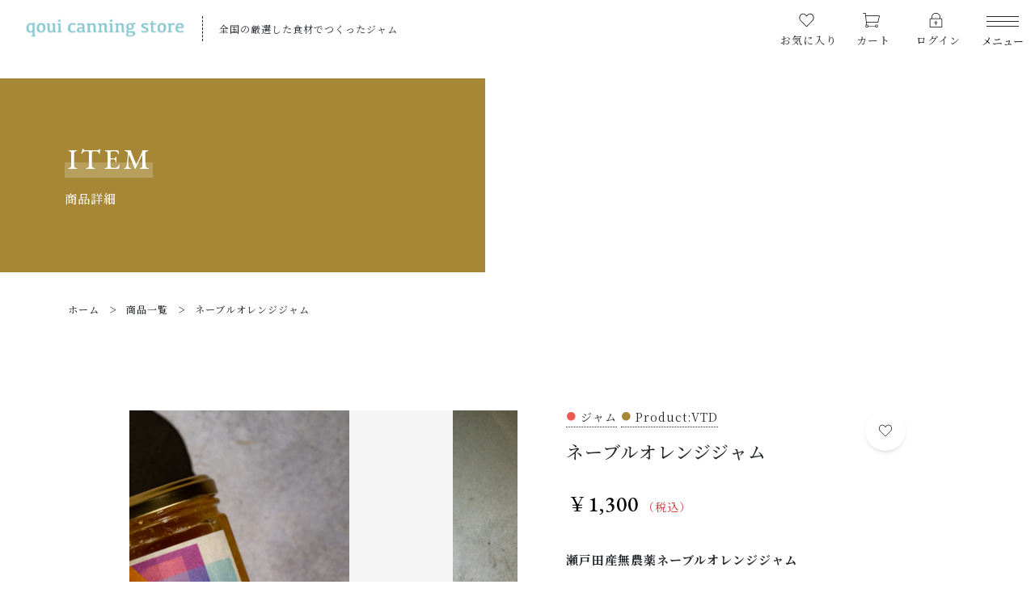

--- FILE ---
content_type: text/html; charset=UTF-8
request_url: https://qoui.online/product/navelorange/
body_size: 16450
content:
<!DOCTYPE html>
<html lang="ja">
<head>
  <meta charset="UTF-8">
  
  <meta http-equiv="X-UA-Compatible" content="ie=edge">
  <meta name="viewport" content="width=device-width, initial-scale=1.0">
  <link rel="icon" type="image/x-icon" href="https://qoui.online/wp-content/themes/ec017/assets/img/favicon.ico">
  <link rel="apple-touch-icon" sizes="180x180" href="https://qoui.online/wp-content/themes/ec017/assets/img/apple-touch-icon.png">
  <link rel="dns-prefetch" href="https://use.fontawesome.com">
  <link rel="dns-prefetch" href="https://fonts.googleapis.com">
  <style>@charset "UTF-8";html, body, div, span, applet, object, iframe, h1, h2, h3, h4, h5, h6, p, blockquote, pre, a, abbr, acronym, address, big, cite, code, del, dfn, em, img, ins, kbd, q, s, samp, small, strike, strong, sub, sup, tt, var, b, u, i, center, dl, dt, dd, ol, ul, li, fieldset, form, label, legend, table, caption, tbody, tfoot, thead, tr, th, td, article, aside, canvas, details, embed, figure, figcaption, footer, header, hgroup, menu, nav, output, ruby, section, summary, time, mark, audio, video {margin: 0;padding: 0;border: 0;font: inherit;font-size: 100%;vertical-align: baseline;}article, aside, details, figcaption, figure, footer, header, hgroup, menu, nav, section, main {display: block;}body {line-height: 1;}ol, ul {list-style: none;}blockquote, q {quotes: none;}blockquote:before, blockquote:after, q:before, q:after {content: "";content: none;}table {border-spacing: 0;border-collapse: collapse;}.clearfix {*zoom: 1;}.clearfix:after {display: table;clear: both;content: "";}.f_cc {-ms-flex-pack: justify;-ms-flex-align: center;-webkit-box-pack: justify;justify-content: center;-webkit-box-align: center;align-items: center;}.f_box, .f_cc {display: -webkit-box;display: -ms-flexbox;display: flex;}.f_item {-ms-flex: 1 0 auto;-webkit-box-flex: 1;flex: 1 0 auto;}.f_h_start {-ms-flex-pack: start;-webkit-box-pack: start;justify-content: flex-start;}.f_h_center, .f_h_start {-ms-flex-pack: justify;-webkit-box-pack: justify;}.f_h_center {-ms-flex-pack: center;-webkit-box-pack: center;justify-content: center;}.f_h_end {-ms-flex-pack: end;-webkit-box-pack: end;justify-content: flex-end;}.f_h_end, .f_h_sb {-ms-flex-pack: justify;-webkit-box-pack: justify;}.f_h_sb {-ms-flex-pack: justify;-webkit-box-pack: justify;justify-content: space-between;}.f_h_sa {-ms-flex-pack: justify;-webkit-box-pack: justify;justify-content: space-around;}.f_wrap {-webkit-box-lines: multiple;-ms-flex-wrap: wrap;flex-wrap: wrap;}.f_column {-ms-flex-direction: column;flex-direction: column;-webkit-box-direction: column;}.f_start {-ms-flex-align: start;-webkit-box-align: start;align-items: flex-start;}.f_end {-ms-flex-align: end;-webkit-box-align: end;align-items: flex-end;}.f_center {-ms-flex-align: center;-webkit-box-align: center;align-items: center;}.f_baseline {-ms-flex-align: baseline;-webkit-box-align: baseline;align-items: baseline;}.f_stretch {-ms-flex-align: stretch;-webkit-box-align: stretch;align-items: stretch;}.alignR {text-align: right;}.alignL {text-align: left;}.alignC {text-align: center;}::-webkit-scrollbar {width: 5px;height: 5px;}::-webkit-scrollbar-track {background: #f8f8f8;}::-webkit-scrollbar-thumb {background: #6c6c6c;}body[data-status="loading"] {overflow: hidden;}body[data-status="loading"] * {-webkit-transition: none !important;transition: none !important;}body[data-status="loading"] .c-loader {pointer-events: auto;opacity: 1;}body[data-status="loading"] .c-loader-img {-webkit-animation: loading .6s linear infinite;animation: loading .6s linear infinite;}body[data-status="ajax-loading"] .c-loader {pointer-events: auto;opacity: .8;}body[data-status="ajax-loading"] .c-loader-img {-webkit-animation: loading .6s linear infinite;animation: loading .6s linear infinite;}.c-loader {position: fixed;z-index: 99999;top: 0;left: 0;width: 100vw;height: 100vh;background: #fff;pointer-events: none;opacity: 0;-webkit-transition: opacity .3s ease;transition: opacity .3s ease;}.c-loader-img {position: absolute;z-index: 999999;top: 50%;left: 50%;font-size: 0;-webkit-transform: translate(-50%, -50%);transform: translate(-50%, -50%);}@-webkit-keyframes loading {0% {-webkit-transform: translate(-50%, -50%) rotate(0);transform: translate(-50%, -50%) rotate(0);}100% {-webkit-transform: translate(-50%, -50%) rotate(360deg);transform: translate(-50%, -50%) rotate(360deg);}}@keyframes loading {0% {-webkit-transform: translate(-50%, -50%) rotate(0);transform: translate(-50%, -50%) rotate(0);}100% {-webkit-transform: translate(-50%, -50%) rotate(360deg);transform: translate(-50%, -50%) rotate(360deg);}}</style>
  
		<!-- All in One SEO 4.1.6.2 -->
		<title>ネーブルオレンジジャム | qoui canning store</title>
		<meta name="robots" content="max-image-preview:large" />
		<meta name="google-site-verification" content="1eMgctWu0Jv43d5fj8S298ITMTm2q8Zr2a28vPQu2cs" />
		<link rel="canonical" href="https://qoui.online/product/navelorange/" />

		<!-- Google Tag Manager -->
<script>(function(w,d,s,l,i){w[l]=w[l]||[];w[l].push({'gtm.start':
new Date().getTime(),event:'gtm.js'});var f=d.getElementsByTagName(s)[0],
j=d.createElement(s),dl=l!='dataLayer'?'&l='+l:'';j.async=true;j.src=
'https://www.googletagmanager.com/gtm.js?id='+i+dl;f.parentNode.insertBefore(j,f);
})(window,document,'script','dataLayer','GTM-WSCVCHR');</script>
<!-- End Google Tag Manager -->

 
 
 
 
 
		<meta property="og:locale" content="ja_JP" />
		<meta property="og:site_name" content="qoui canning store |" />
		<meta property="og:type" content="article" />
		<meta property="og:title" content="ネーブルオレンジジャム | qoui canning store" />
		<meta property="og:url" content="https://qoui.online/product/navelorange/" />
		<meta property="article:published_time" content="2024-01-03T05:40:31+00:00" />
		<meta property="article:modified_time" content="2024-03-24T05:11:47+00:00" />
		<meta name="twitter:card" content="summary" />
		<meta name="twitter:title" content="ネーブルオレンジジャム | qoui canning store" />
		<script type="application/ld+json" class="aioseo-schema">
			{"@context":"https:\/\/schema.org","@graph":[{"@type":"WebSite","@id":"https:\/\/qoui.online\/#website","url":"https:\/\/qoui.online\/","name":"qoui canning store","inLanguage":"ja","publisher":{"@id":"https:\/\/qoui.online\/#organization"}},{"@type":"Organization","@id":"https:\/\/qoui.online\/#organization","name":"qoui canning store","url":"https:\/\/qoui.online\/","sameAs":["https:\/\/www.instagram.com\/qoui.canning.store\/"]},{"@type":"BreadcrumbList","@id":"https:\/\/qoui.online\/product\/navelorange\/#breadcrumblist","itemListElement":[{"@type":"ListItem","@id":"https:\/\/qoui.online\/#listItem","position":1,"item":{"@type":"WebPage","@id":"https:\/\/qoui.online\/","name":"\u30db\u30fc\u30e0","description":"\u3010qoui canning store\u3011\u306f\u53b3\u9078\u7d20\u6750\u3092\u4f7f\u7528\u3057\u305f\u30b8\u30e3\u30e0\u3092\u5168\u56fd\u3078\u767a\u9001\u3059\u308b\u30aa\u30f3\u30e9\u30a4\u30f3\u30b7\u30e7\u30c3\u30d7\u3002\u30d1\u30f3\u306f\u3082\u3061\u308d\u3093\u7d05\u8336\u306b\u6eb6\u304b\u3057\u3066\u3082\u304a\u3044\u3057\u3044\u81ea\u6162\u306e\u5546\u54c1\u3067\u3059\u3002","url":"https:\/\/qoui.online\/"},"nextItem":"https:\/\/qoui.online\/product\/navelorange\/#listItem"},{"@type":"ListItem","@id":"https:\/\/qoui.online\/product\/navelorange\/#listItem","position":2,"item":{"@type":"WebPage","@id":"https:\/\/qoui.online\/product\/navelorange\/","name":"\u30cd\u30fc\u30d6\u30eb\u30aa\u30ec\u30f3\u30b8\u30b8\u30e3\u30e0","url":"https:\/\/qoui.online\/product\/navelorange\/"},"previousItem":"https:\/\/qoui.online\/#listItem"}]},{"@type":"Person","@id":"https:\/\/qoui.online\/author\/qoui\/#author","url":"https:\/\/qoui.online\/author\/qoui\/","name":"qoui","image":{"@type":"ImageObject","@id":"https:\/\/qoui.online\/product\/navelorange\/#authorImage","url":"https:\/\/secure.gravatar.com\/avatar\/9daf08084a6001ce96bc7b32fa81883c?s=96&d=mm&r=g","width":96,"height":96,"caption":"qoui"},"sameAs":["https:\/\/www.instagram.com\/qoui.canning.store\/"]},{"@type":"ItemPage","@id":"https:\/\/qoui.online\/product\/navelorange\/#itempage","url":"https:\/\/qoui.online\/product\/navelorange\/","name":"\u30cd\u30fc\u30d6\u30eb\u30aa\u30ec\u30f3\u30b8\u30b8\u30e3\u30e0 | qoui canning store","inLanguage":"ja","isPartOf":{"@id":"https:\/\/qoui.online\/#website"},"breadcrumb":{"@id":"https:\/\/qoui.online\/product\/navelorange\/#breadcrumblist"},"author":"https:\/\/qoui.online\/author\/qoui\/#author","creator":"https:\/\/qoui.online\/author\/qoui\/#author","image":{"@type":"ImageObject","@id":"https:\/\/qoui.online\/#mainImage","url":"https:\/\/qoui.online\/wp-content\/uploads\/2024\/01\/DSC5730.jpg","width":1600,"height":2000},"primaryImageOfPage":{"@id":"https:\/\/qoui.online\/product\/navelorange\/#mainImage"},"datePublished":"2024-01-03T05:40:31+09:00","dateModified":"2024-03-24T05:11:47+09:00"}]}
		</script>
		<!-- All in One SEO -->

<link rel='dns-prefetch' href='//static.addtoany.com' />
<link rel='dns-prefetch' href='//s.w.org' />
		<!-- This site uses the Google Analytics by MonsterInsights plugin v8.10.0 - Using Analytics tracking - https://www.monsterinsights.com/ -->
							<script
				src="//www.googletagmanager.com/gtag/js?id="  data-cfasync="false" data-wpfc-render="false" type="text/javascript" async></script>
			<script data-cfasync="false" data-wpfc-render="false" type="text/javascript">
				var mi_version = '8.10.0';
				var mi_track_user = true;
				var mi_no_track_reason = '';
				
								var disableStrs = [
										'ga-disable-G-NCPDNVP34W',
														];

				/* Function to detect opted out users */
				function __gtagTrackerIsOptedOut() {
					for (var index = 0; index < disableStrs.length; index++) {
						if (document.cookie.indexOf(disableStrs[index] + '=true') > -1) {
							return true;
						}
					}

					return false;
				}

				/* Disable tracking if the opt-out cookie exists. */
				if (__gtagTrackerIsOptedOut()) {
					for (var index = 0; index < disableStrs.length; index++) {
						window[disableStrs[index]] = true;
					}
				}

				/* Opt-out function */
				function __gtagTrackerOptout() {
					for (var index = 0; index < disableStrs.length; index++) {
						document.cookie = disableStrs[index] + '=true; expires=Thu, 31 Dec 2099 23:59:59 UTC; path=/';
						window[disableStrs[index]] = true;
					}
				}

				if ('undefined' === typeof gaOptout) {
					function gaOptout() {
						__gtagTrackerOptout();
					}
				}
								window.dataLayer = window.dataLayer || [];

				window.MonsterInsightsDualTracker = {
					helpers: {},
					trackers: {},
				};
				if (mi_track_user) {
					function __gtagDataLayer() {
						dataLayer.push(arguments);
					}

					function __gtagTracker(type, name, parameters) {
						if (!parameters) {
							parameters = {};
						}

						if (parameters.send_to) {
							__gtagDataLayer.apply(null, arguments);
							return;
						}

						if (type === 'event') {
														parameters.send_to = monsterinsights_frontend.v4_id;
							var hookName = name;
							if (typeof parameters['event_category'] !== 'undefined') {
								hookName = parameters['event_category'] + ':' + name;
							}

							if (typeof MonsterInsightsDualTracker.trackers[hookName] !== 'undefined') {
								MonsterInsightsDualTracker.trackers[hookName](parameters);
							} else {
								__gtagDataLayer('event', name, parameters);
							}
							
													} else {
							__gtagDataLayer.apply(null, arguments);
						}
					}

					__gtagTracker('js', new Date());
					__gtagTracker('set', {
						'developer_id.dZGIzZG': true,
											});
										__gtagTracker('config', 'G-NCPDNVP34W', {"forceSSL":"true","link_attribution":"true"} );
															window.gtag = __gtagTracker;										(function () {
						/* https://developers.google.com/analytics/devguides/collection/analyticsjs/ */
						/* ga and __gaTracker compatibility shim. */
						var noopfn = function () {
							return null;
						};
						var newtracker = function () {
							return new Tracker();
						};
						var Tracker = function () {
							return null;
						};
						var p = Tracker.prototype;
						p.get = noopfn;
						p.set = noopfn;
						p.send = function () {
							var args = Array.prototype.slice.call(arguments);
							args.unshift('send');
							__gaTracker.apply(null, args);
						};
						var __gaTracker = function () {
							var len = arguments.length;
							if (len === 0) {
								return;
							}
							var f = arguments[len - 1];
							if (typeof f !== 'object' || f === null || typeof f.hitCallback !== 'function') {
								if ('send' === arguments[0]) {
									var hitConverted, hitObject = false, action;
									if ('event' === arguments[1]) {
										if ('undefined' !== typeof arguments[3]) {
											hitObject = {
												'eventAction': arguments[3],
												'eventCategory': arguments[2],
												'eventLabel': arguments[4],
												'value': arguments[5] ? arguments[5] : 1,
											}
										}
									}
									if ('pageview' === arguments[1]) {
										if ('undefined' !== typeof arguments[2]) {
											hitObject = {
												'eventAction': 'page_view',
												'page_path': arguments[2],
											}
										}
									}
									if (typeof arguments[2] === 'object') {
										hitObject = arguments[2];
									}
									if (typeof arguments[5] === 'object') {
										Object.assign(hitObject, arguments[5]);
									}
									if ('undefined' !== typeof arguments[1].hitType) {
										hitObject = arguments[1];
										if ('pageview' === hitObject.hitType) {
											hitObject.eventAction = 'page_view';
										}
									}
									if (hitObject) {
										action = 'timing' === arguments[1].hitType ? 'timing_complete' : hitObject.eventAction;
										hitConverted = mapArgs(hitObject);
										__gtagTracker('event', action, hitConverted);
									}
								}
								return;
							}

							function mapArgs(args) {
								var arg, hit = {};
								var gaMap = {
									'eventCategory': 'event_category',
									'eventAction': 'event_action',
									'eventLabel': 'event_label',
									'eventValue': 'event_value',
									'nonInteraction': 'non_interaction',
									'timingCategory': 'event_category',
									'timingVar': 'name',
									'timingValue': 'value',
									'timingLabel': 'event_label',
									'page': 'page_path',
									'location': 'page_location',
									'title': 'page_title',
								};
								for (arg in args) {
																		if (!(!args.hasOwnProperty(arg) || !gaMap.hasOwnProperty(arg))) {
										hit[gaMap[arg]] = args[arg];
									} else {
										hit[arg] = args[arg];
									}
								}
								return hit;
							}

							try {
								f.hitCallback();
							} catch (ex) {
							}
						};
						__gaTracker.create = newtracker;
						__gaTracker.getByName = newtracker;
						__gaTracker.getAll = function () {
							return [];
						};
						__gaTracker.remove = noopfn;
						__gaTracker.loaded = true;
						window['__gaTracker'] = __gaTracker;
					})();
									} else {
										console.log("");
					(function () {
						function __gtagTracker() {
							return null;
						}

						window['__gtagTracker'] = __gtagTracker;
						window['gtag'] = __gtagTracker;
					})();
									}
			</script>
				<!-- / Google Analytics by MonsterInsights -->
		<link rel='stylesheet' id='sb_instagram_styles-css'  href='https://qoui.online/wp-content/plugins/instagram-feed/css/sbi-styles.min.css' type='text/css' media='all' />
<style id='woocommerce-inline-inline-css' type='text/css'>
.woocommerce form .form-row .required { visibility: visible; }
</style>
<script type='text/javascript' src='https://qoui.online/wp-includes/js/jquery/jquery.js'></script>
<script type='text/javascript' src='https://qoui.online/wp-includes/js/jquery/jquery-migrate.min.js'></script>
<script type='text/javascript' src='https://qoui.online/wp-content/plugins/google-analytics-for-wordpress/assets/js/frontend-gtag.min.js'></script>
<script data-cfasync="false" data-wpfc-render="false" type="text/javascript" id='monsterinsights-frontend-script-js-extra'>/* <![CDATA[ */
var monsterinsights_frontend = {"js_events_tracking":"true","download_extensions":"doc,pdf,ppt,zip,xls,docx,pptx,xlsx","inbound_paths":"[{\"path\":\"\\\/go\\\/\",\"label\":\"affiliate\"},{\"path\":\"\\\/recommend\\\/\",\"label\":\"affiliate\"}]","home_url":"https:\/\/qoui.online","hash_tracking":"false","ua":"","v4_id":"G-NCPDNVP34W"};/* ]]> */
</script>
<script type='text/javascript'>
window.a2a_config=window.a2a_config||{};a2a_config.callbacks=[];a2a_config.overlays=[];a2a_config.templates={};a2a_localize = {
	Share: "共有",
	Save: "ブックマーク",
	Subscribe: "購読",
	Email: "メール",
	Bookmark: "ブックマーク",
	ShowAll: "すべて表示する",
	ShowLess: "小さく表示する",
	FindServices: "サービスを探す",
	FindAnyServiceToAddTo: "追加するサービスを今すぐ探す",
	PoweredBy: "Powered by",
	ShareViaEmail: "メールでシェアする",
	SubscribeViaEmail: "メールで購読する",
	BookmarkInYourBrowser: "ブラウザにブックマーク",
	BookmarkInstructions: "このページをブックマークするには、 Ctrl+D または \u2318+D を押下。",
	AddToYourFavorites: "お気に入りに追加",
	SendFromWebOrProgram: "任意のメールアドレスまたはメールプログラムから送信",
	EmailProgram: "メールプログラム",
	More: "詳細&#8230;",
	ThanksForSharing: "共有ありがとうございます !",
	ThanksForFollowing: "フォローありがとうございます !"
};
</script>
<script type='text/javascript' async src='https://static.addtoany.com/menu/page.js'></script>
<script type='text/javascript' async src='https://qoui.online/wp-content/plugins/add-to-any/addtoany.min.js'></script>
<link rel='https://api.w.org/' href='https://qoui.online/wp-json/' />
<link rel="alternate" type="application/json+oembed" href="https://qoui.online/wp-json/oembed/1.0/embed?url=https%3A%2F%2Fqoui.online%2Fproduct%2Fnavelorange%2F" />
<link rel="alternate" type="text/xml+oembed" href="https://qoui.online/wp-json/oembed/1.0/embed?url=https%3A%2F%2Fqoui.online%2Fproduct%2Fnavelorange%2F&#038;format=xml" />
	<noscript><style>.woocommerce-product-gallery{ opacity: 1 !important; }</style></noscript>
	</head>
<body data-status="loading" data-loader-status="loading" class="">
<div class="c-loader">
  <div class="c-loader-img">
    <svg width="60" height="60" viewBox="0 0 38 38" xmlns="http://www.w3.org/2000/svg">
      <defs>
        <linearGradient x1="8.042%" y1="0%" x2="65.682%" y2="23.865%" id="a">
          <stop stop-color="#777777" stop-opacity="0" offset="0%"/>
          <stop stop-color="#777777" stop-opacity=".631" offset="63.146%"/>
          <stop stop-color="#777777" offset="100%"/>
        </linearGradient>
      </defs>
      <g fill="none" fill-rule="evenodd">
        <g transform="translate(1 1)">
          <path d="M36 18c0-9.94-8.06-18-18-18" stroke="url(#a)" stroke-width="2"></path>
          <circle fill="#777777" cx="36" cy="18" r="1"></circle>
        </g>
      </g>
    </svg>
  </div>
</div><!-- /.c-loader -->
  <header class="js-header g-header is-subpage">
    <div class="g-header__main">
          <p class="g-header__logo">
        <a class="g-header__logo-link" href="https://qoui.online/">
          <img src="https://qoui.online/wp-content/uploads/2022/07/60e2de155b19d8d57f15278303dca733.jpg" alt="qoui canning store" class="g-header__logo-img is-pc">
          <img src="https://qoui.online/wp-content/uploads/2022/07/60e2de155b19d8d57f15278303dca733.jpg" alt="qoui canning store" class="g-header__logo-img is-tablet">
        </a>
                <span class="g-header__logo-desc">全国の厳選した食材でつくったジャム</span>
              </p>
          <nav class="g-header__menu">
        <ul class="g-header__menu-list">
                    <li class="g-header__menu-list-item is-pc">
            <a href="https://qoui.online/products?type=wishlist" class="g-header__menu-list-item-link">
              <svg class="g-header__menu-list-item-favorite-svg" version="1.1" xmlns="http://www.w3.org/2000/svg" xmlns:xlink="http://www.w3.org/1999/xlink" x="0px" y="0px" viewBox="0 0 512 512" xml:space="preserve">
                <g>
                  <path d="M378.7,21.3C321.9,21.3,275,74.1,256,99c-19-24.9-65.9-77.6-122.7-77.6C59.8,21.3,0,88.9,0,172c0,45.3,18,87.6,49.5,116.5
                    c0.5,0.8,1,1.5,1.7,2.2l197.3,196.9c2.1,2.1,4.8,3.1,7.5,3.1s5.5-1,7.5-3.1l203.9-203.8l2.1-2c1.7-1.6,3.3-3.2,5.2-5.2
                    c0.8-0.8,1.4-1.6,1.9-2.5c22.9-28,35.4-64.1,35.4-101.9C512,88.9,452.2,21.3,378.7,21.3z M458.8,261.9c-0.3,0.3-0.6,0.7-0.8,1.1
                    c-1,1.1-2.1,2.2-3.2,3.2L256,464.9L68.7,278c-0.6-1.2-1.4-2.3-2.5-3.2C37.7,249.9,21.3,212.4,21.3,172
                    c0-71.3,50.2-129.3,112-129.3c61.1,0,113.2,79.6,113.7,80.4c3.9,6.1,14,6.1,17.9,0c0.5-0.8,52.6-80.4,113.7-80.4
                    c61.8,0,112,58,112,129.3C490.7,205.6,479.4,237.6,458.8,261.9z"/>
                </g>
              </svg>
              <span class="g-header__menu-list-item-link-txt">
                お気に入り
              </span>
              <span id="js-wishlist_cnt" class="g-header__menu-count" data-count="0">0</span>
            </a>
          </li>
                    <li class="g-header__menu-list-item is-cart">
            <a href="https://qoui.online/cart/" type="button" class="g-header__menu-list-item-link cart-contents">
              <svg xmlns="http://www.w3.org/2000/svg" viewBox="0 0 201.39 174.08" class="g-header__menu-list-item-cart-svg">
                <path d="M200.63,45.65A3.37,3.37,0,0,0,198,44.38H34.13a3.41,3.41,0,0,0-3.4,3.7l6.83,78.51a3.41,3.41,0,0,0,3.4,3.12h140a3.43,3.43,0,0,0,3.34-2.69l17.06-78.51A3.39,3.39,0,0,0,200.63,45.65Zm-22.47,77.23H44.09L37.86,51.2H193.74Z" transform="translate(0 -13.65)"/>
                <path d="M37.53,47.41,34.11,16.69a3.41,3.41,0,0,0-3.39-3H3.41a3.42,3.42,0,0,0,0,6.83H27.67l3.07,27.69a3.42,3.42,0,0,0,3.39,3l.38,0A3.43,3.43,0,0,0,37.53,47.41Z" transform="translate(0 -13.65)"/>
                <path d="M47.77,156.64l-3.42-30.72a3.41,3.41,0,1,0-6.78.75L41,157.39a3.41,3.41,0,0,0,3.39,3l.38,0A3.43,3.43,0,0,0,47.77,156.64Z" transform="translate(0 -13.65)"/>
                <path d="M47.79,153.6a17.07,17.07,0,1,0,17.06,17.07A17.09,17.09,0,0,0,47.79,153.6Zm0,27.31A10.24,10.24,0,1,1,58,170.67,10.25,10.25,0,0,1,47.79,180.91Z" transform="translate(0 -13.65)"/>
                <path d="M163.84,153.6a17.07,17.07,0,1,0,17.07,17.07A17.09,17.09,0,0,0,163.84,153.6Zm0,27.31a10.24,10.24,0,1,1,10.24-10.24A10.25,10.25,0,0,1,163.84,180.91Z" transform="translate(0 -13.65)"/>
                <path d="M150.19,167.25H61.44a3.42,3.42,0,0,0,0,6.83h88.75a3.42,3.42,0,0,0,0-6.83Z" transform="translate(0 -13.65)"/>
              </svg>
              <span class="g-header__menu-list-item-link-txt is-pc">
                カート
              </span>
              <span id="js-cart_count" class="g-header__menu-count" data-count="0">0</span>
            </a>
          </li>
          <li class="g-header__menu-list-item is-pc">
            <a href="https://qoui.online/my-account" title="MY PAGE" class="g-header__menu-list-item-link">

                          <svg class="g-header__menu-list-item-login-svg" xmlns="http://www.w3.org/2000/svg" viewBox="0 0 440.78 512">
                <path class="g-header__menu-list-item-login-path" d="M450.46,194.37h-39V156.19C411.43,69.93,341.74,0,256,0S100.37,69.93,100.37,156.19v38.18H61.54a26.09,26.09,0,0,0-25.93,26.09V485.91A26.09,26.09,0,0,0,61.54,512H450.46a26.09,26.09,0,0,0,25.93-26.09V220.46A26.09,26.09,0,0,0,450.46,194.37ZM119.81,156.19A136.94,136.94,0,0,1,160,59.58a135.21,135.21,0,0,1,192,0,136.74,136.74,0,0,1,40,96.61v38.18H119.81ZM450.46,492.43H61.54a6.58,6.58,0,0,1-6.48-6.52V220.46a6.59,6.59,0,0,1,6.48-6.52H450.46a6.58,6.58,0,0,1,6.48,6.52V485.91h0A6.59,6.59,0,0,1,450.46,492.43Z" transform="translate(-35.61)"/>
                <path class="g-header__menu-list-item-login-path" d="M256,296.76A45.67,45.67,0,0,0,246.28,387v46.73a9.72,9.72,0,1,0,19.44,0V387A45.67,45.67,0,0,0,256,296.76Zm0,71.75a26.09,26.09,0,1,1,25.93-26.09A26,26,0,0,1,256,368.51Z" transform="translate(-35.61)"/>
              </svg>

              <span class="g-header__menu-list-item-link-txt">ログイン</span>
                        </a>
          </li>

        </ul>
      </nav>
      <button class="g-header__burger js-menu-toggle" type="button">
        <span class="g-header__burger-line-container">
          <span class="g-header__burger-line"></span>
          <span class="g-header__burger-line"></span>
          <span class="g-header__burger-line"></span>
        </span>
        <span class="g-header__burger-txt">メニュー</span>
      </button>
    </div>
    <div class="g-hamburger__container js-hamburger" data-under-menu="">
  <nav class="g-hamburger__menu-top">
    <ul class="g-hamburger__menu-toplist">
      <li class="g-hamburger__menu-toplist-item is-tablet">
        <a href="https://qoui.online/products?type=wishlist" class="g-hamburger__menu-toplist-item-link">
          <svg class="g-hamburger__menu-toplist-item-favorite-svg" version="1.1" xmlns="http://www.w3.org/2000/svg" xmlns:xlink="http://www.w3.org/1999/xlink" x="0px" y="0px" viewBox="0 0 512 512" xml:space="preserve">
            <g class="g-hamburger__menu-toplist-item-favorite-svg-path">
              <path d="M378.7,21.3C321.9,21.3,275,74.1,256,99c-19-24.9-65.9-77.6-122.7-77.6C59.8,21.3,0,88.9,0,172c0,45.3,18,87.6,49.5,116.5
                c0.5,0.8,1,1.5,1.7,2.2l197.3,196.9c2.1,2.1,4.8,3.1,7.5,3.1s5.5-1,7.5-3.1l203.9-203.8l2.1-2c1.7-1.6,3.3-3.2,5.2-5.2
                c0.8-0.8,1.4-1.6,1.9-2.5c22.9-28,35.4-64.1,35.4-101.9C512,88.9,452.2,21.3,378.7,21.3z M458.8,261.9c-0.3,0.3-0.6,0.7-0.8,1.1
                c-1,1.1-2.1,2.2-3.2,3.2L256,464.9L68.7,278c-0.6-1.2-1.4-2.3-2.5-3.2C37.7,249.9,21.3,212.4,21.3,172
                c0-71.3,50.2-129.3,112-129.3c61.1,0,113.2,79.6,113.7,80.4c3.9,6.1,14,6.1,17.9,0c0.5-0.8,52.6-80.4,113.7-80.4
                c61.8,0,112,58,112,129.3C490.7,205.6,479.4,237.6,458.8,261.9z"/>
            </g>
          </svg>
          <span class="g-hamburger__menu-toplist-item-link-txt">お気に入り</span>
        </a>
      </li>
      <li class="g-hamburger__menu-toplist-item is-tablet">
        <a href="https://qoui.online/my-account" title="MY PAGE" class="g-hamburger__menu-toplist-item-link">
        
          <svg class="g-hamburger__menu-toplist-item-login-svg" xmlns="http://www.w3.org/2000/svg" viewBox="0 0 440.78 512">
            <path class="g-hamburger__menu-toplist-item-login-svg-path" d="M450.46,194.37h-39V156.19C411.43,69.93,341.74,0,256,0S100.37,69.93,100.37,156.19v38.18H61.54a26.09,26.09,0,0,0-25.93,26.09V485.91A26.09,26.09,0,0,0,61.54,512H450.46a26.09,26.09,0,0,0,25.93-26.09V220.46A26.09,26.09,0,0,0,450.46,194.37ZM119.81,156.19A136.94,136.94,0,0,1,160,59.58a135.21,135.21,0,0,1,192,0,136.74,136.74,0,0,1,40,96.61v38.18H119.81ZM450.46,492.43H61.54a6.58,6.58,0,0,1-6.48-6.52V220.46a6.59,6.59,0,0,1,6.48-6.52H450.46a6.58,6.58,0,0,1,6.48,6.52V485.91h0A6.59,6.59,0,0,1,450.46,492.43Z" transform="translate(-35.61)"/>
            <path class="g-hamburger__menu-toplist-item-login-svg-path" d="M256,296.76A45.67,45.67,0,0,0,246.28,387v46.73a9.72,9.72,0,1,0,19.44,0V387A45.67,45.67,0,0,0,256,296.76Zm0,71.75a26.09,26.09,0,1,1,25.93-26.09A26,26,0,0,1,256,368.51Z" transform="translate(-35.61)"/>
          </svg>
          <span class="g-hamburger__menu-toplist-item-link-txt">LOGIN</span>
                </a>
      </li>
    </ul>
  </nav>
  <div class="g-hamburger__menu-container">
          <nav class="g-hamburger__menu">

        <ul class="g-hamburger__menu-list">

                  <li class="g-hamburger__menu-list-item">
            <a href="https://qoui.online/products/" target="_self" class="g-hamburger__menu-list-item-link">
              <span class="g-hamburger__menu-list-txt-main">PRODUCTS</span>  
              <span class="g-hamburger__menu-list-txt-sub">商品一覧</span>
            </a>
          </li>
                  <li class="g-hamburger__menu-list-item">
            <a href="https://qoui.online/products/?type=checked" target="_self" class="g-hamburger__menu-list-item-link">
              <span class="g-hamburger__menu-list-txt-main">CHECKED PRODUCTS</span>  
              <span class="g-hamburger__menu-list-txt-sub">最近チェックした商品</span>
            </a>
          </li>
                  <li class="g-hamburger__menu-list-item">
            <a href="https://qoui.online/my-account/orders/" target="_self" class="g-hamburger__menu-list-item-link">
              <span class="g-hamburger__menu-list-txt-main">ORDER HISTORY</span>  
              <span class="g-hamburger__menu-list-txt-sub">注文履歴</span>
            </a>
          </li>
                  <li class="g-hamburger__menu-list-item">
            <a href="https://qoui.online/about/" target="_self" class="g-hamburger__menu-list-item-link">
              <span class="g-hamburger__menu-list-txt-main">ABOUT US</span>  
              <span class="g-hamburger__menu-list-txt-sub">当店について</span>
            </a>
          </li>
                  <li class="g-hamburger__menu-list-item">
            <a href="https://qoui.online/#howto" target="_self" class="g-hamburger__menu-list-item-link">
              <span class="g-hamburger__menu-list-txt-main">HOW TO EAT</span>  
              <span class="g-hamburger__menu-list-txt-sub">おいしい食べ方</span>
            </a>
          </li>
                  <li class="g-hamburger__menu-list-item">
            <a href="https://qoui.online/about/#access" target="_self" class="g-hamburger__menu-list-item-link">
              <span class="g-hamburger__menu-list-txt-main">SHOP</span>  
              <span class="g-hamburger__menu-list-txt-sub">店舗概要</span>
            </a>
          </li>
                  <li class="g-hamburger__menu-list-item">
            <a href="https://qoui.online/shopping-guide/" target="_self" class="g-hamburger__menu-list-item-link">
              <span class="g-hamburger__menu-list-txt-main">SHOPPING GUIDE</span>  
              <span class="g-hamburger__menu-list-txt-sub">ショッピングガイド</span>
            </a>
          </li>
                  <li class="g-hamburger__menu-list-item">
            <a href="https://qoui.online/news/" target="_self" class="g-hamburger__menu-list-item-link">
              <span class="g-hamburger__menu-list-txt-main">NEWS</span>  
              <span class="g-hamburger__menu-list-txt-sub">お知らせ</span>
            </a>
          </li>
                  <li class="g-hamburger__menu-list-item">
            <a href="https://qoui.online/contents/" target="_self" class="g-hamburger__menu-list-item-link">
              <span class="g-hamburger__menu-list-txt-main">CONTENTS</span>  
              <span class="g-hamburger__menu-list-txt-sub">コンテンツ</span>
            </a>
          </li>
                  <li class="g-hamburger__menu-list-item">
            <a href="https://qoui.online/privacy/" target="_self" class="g-hamburger__menu-list-item-link">
              <span class="g-hamburger__menu-list-txt-main">PRIVACY</span>  
              <span class="g-hamburger__menu-list-txt-sub">プライバシーポリシー</span>
            </a>
          </li>
                </ul>
      </nav>
        
    <div class="g-hamburger__cta">
      <ul class="g-hamburger__cta-list">
              <li class="g-hamburger__cta-list-item">
          <a href="https://qoui.online/contact/" target="_self" class="g-hamburger__cta-button is-mail">
            お問い合わせ          </a>
        </li>
        
            </ul>

    </div>
    
    <div class="g-hamburger__othermenu">
            <nav class="g-hamburger__sns">
        <ul class="g-hamburger__sns-list">
                      <li class="g-hamburger__sns-list-item">
              <a href="https://www.facebook.com/qoui.canning.store/?ref=py_c" target="_blank" class="g-hamburger__sns-list-item-link"><i class="g-hamburger__sns-list-item-link-icon fab fa-facebook"></i></a>
            </li>
                                          <li class="g-hamburger__sns-list-item">
              <a href="https://www.instagram.com/qoui.canning.store/" target="_blank" class="g-hamburger__sns-list-item-link"><i class="g-hamburger__sns-list-item-link-icon fab fa-instagram"></i></a>
            </li>
                              
        </ul>
      </nav>
            </div>
  </div>
  <button class="g-menu__header__burger js-menu-toggle" type="button">
      <span class="g-menu__header__burger-line"></span>
      <span class="g-menu__header__burger-line"></span>
    </button>
</div>
  </header><!-- /.g-header -->
  <div class="js-body-wrapper g-body-wrapper">
<div class="l-content">
  <main class="l-content__main">
    <header class="c-section__header">
    <div class="c-page__ttl-container">
      <div class="c-page__ttl-txt">
      <h1 class="c-page__ttl">
                <span class="c-page__ttl-main">
          ITEM        </span>
        
                  <span class="c-page__ttl-sub">商品詳細</span>
              </h1>
    </div>
    <figure class="c-page__ttl-figure">
      <img src="" alt="商品詳細" class="c-page__ttl-img pc c-img">
      <span style="background-image: url()" class="c-page__ttl-img-bg pc c-img-bg"></span>
      <img src="" alt="商品詳細" class="c-page__ttl-img tablet c-img">
      <span style="background-image: url()" class="c-page__ttl-img-bg tablet c-img-bg"></span>
    </figure>
  </div><nav class="c-breadcrumbs">
  <ul class="c-breadcrumbs__list" itemscope="" itemtype="http://schema.org/BreadcrumbList">
      <li class="c-breadcrumbs__list-item" itemprop="itemListElement" itemscope="" itemtype="http://schema.org/ListItem">
      <a href="https://qoui.online/" class="c-breadcrumbs__list-item-body" itemprop="item">
        <span itemprop="name">ホーム</span>
        <meta itemprop="position" content="1">
      </a>
    </li>
      <li class="c-breadcrumbs__list-item" itemprop="itemListElement" itemscope="" itemtype="http://schema.org/ListItem">
      <a href="https://qoui.online/products/" class="c-breadcrumbs__list-item-body" itemprop="item">
        <span itemprop="name">商品一覧</span>
        <meta itemprop="position" content="2">
      </a>
    </li>
      <li class="c-breadcrumbs__list-item" itemprop="itemListElement" itemscope="" itemtype="http://schema.org/ListItem">
      <a href="javascript:void(0);" class="c-breadcrumbs__list-item-body  is-link-none" itemprop="item">
        <span itemprop="name">ネーブルオレンジジャム</span>
        <meta itemprop="position" content="3">
      </a>
    </li>
    </ul>
</nav>

    </header>

    <section class="c-section">
      <div class="p-product__container">
        <div class="woocommerce is-product">
          <div id="primary" class="content-area"><main id="main" class="site-main" role="main">
            
              <div class="woocommerce-notices-wrapper"></div><div id="product-5873" class="product type-product post-5873 status-publish first outofstock product_cat-productvtd product_cat-jam has-post-thumbnail taxable shipping-taxable purchasable product-type-simple">

	<div class="woocommerce-product-gallery woocommerce-product-gallery--with-images woocommerce-product-gallery--columns-4 images" data-columns="4" style="opacity: 0; transition: opacity .25s ease-in-out;">
		<div class="woocommerce-product-gallery__slide swiper-outer">
		<div class="woocommerce-product-gallery__slide-container swiper-container js-product-images">
			<ul class="swiper-wrapper"></ul>
		</div>
		<div class="woocommerce-product-gallery__slide-controls">
			<button class="woocommerce-product-gallery__slide-controls-prev js-product-images-prev"></button>
			<button class="woocommerce-product-gallery__slide-controls-next js-product-images-next"></button>
		</div>
	</div>
		<figure class="woocommerce-product-gallery__wrapper">
		<div data-thumb="https://qoui.online/wp-content/uploads/2024/01/DSC5730-300x300.jpg" data-thumb-alt="" class="woocommerce-product-gallery__image"><a href="https://qoui.online/wp-content/uploads/2024/01/DSC5730.jpg"><img width="300" height="300" src="https://qoui.online/wp-content/uploads/2024/01/DSC5730-300x300.jpg" class="" alt="" title="_DSC5730" data-caption="" data-src="https://qoui.online/wp-content/uploads/2024/01/DSC5730.jpg" data-large_image="https://qoui.online/wp-content/uploads/2024/01/DSC5730.jpg" data-large_image_width="1600" data-large_image_height="2000" srcset="https://qoui.online/wp-content/uploads/2024/01/DSC5730-300x300.jpg 300w, https://qoui.online/wp-content/uploads/2024/01/DSC5730-150x150.jpg 150w, https://qoui.online/wp-content/uploads/2024/01/DSC5730-100x100.jpg 100w" sizes="(max-width: 300px) 100vw, 300px" /></a></div><div data-thumb="https://qoui.online/wp-content/uploads/2024/01/DSC5735-300x300.jpg" data-thumb-alt="" class="woocommerce-product-gallery__image"><a href="https://qoui.online/wp-content/uploads/2024/01/DSC5735.jpg"><img width="300" height="300" src="https://qoui.online/wp-content/uploads/2024/01/DSC5735-300x300.jpg" class="" alt="" title="_DSC5735" data-caption="" data-src="https://qoui.online/wp-content/uploads/2024/01/DSC5735.jpg" data-large_image="https://qoui.online/wp-content/uploads/2024/01/DSC5735.jpg" data-large_image_width="1333" data-large_image_height="2000" srcset="https://qoui.online/wp-content/uploads/2024/01/DSC5735-300x300.jpg 300w, https://qoui.online/wp-content/uploads/2024/01/DSC5735-150x150.jpg 150w, https://qoui.online/wp-content/uploads/2024/01/DSC5735-100x100.jpg 100w" sizes="(max-width: 300px) 100vw, 300px" /></a></div>	</figure>
	    <dl class="c-detail-data">
          <div class="c-detail-data__row">
        <dt class="c-detail-data__ttl js-accrodion-btn is-active">瀬戸田で育った無農薬ネーブルオレンジを使った<br />
シンプルなオレンジジャムです！</dt>
        <dd class="c-detail-data__desc js-accrodion-target" ><p>原材料　ネーブルオレンジ、グラニュー糖、ネーブルオレンジオイル</p>
<p>内容量　180g</p>
<p>賞味期限　2024/11月末日、未開封で冷暗所にて保管して下さい、開封後は冷蔵保存</p>
</dd>
      </div>
        </dl>
  </div>

	<div class="summary entry-summary">
		
  <div class="c-item__cat-container">

  

    <p class="c-item__cat">
      <span class="c-item__cat-icon" style="color: #ea5a4f;">●</span>ジャム    </p>

  

    <p class="c-item__cat">
      <span class="c-item__cat-icon" style="color: #a68735;">●</span>Product:VTD    </p>

  

  </div>

<button class="c-favorite-btn js-add_wishlist" data-id="5873" data-status="false"></button>
<h1 class="product_title entry-title">ネーブルオレンジジャム</h1><p class="price"><span class="woocommerce-Price-amount amount"><span class="woocommerce-Price-currencySymbol">￥</span>1,300</span><small>（税込）</small></p>
<div class="woocommerce-product-details__short-description">
	<div class="markdown markdown-main-panel" dir="ltr">
<p data-sourcepos="1:1-1:22"><strong>瀬戸田産無農薬ネーブルオレンジジャム</strong></p>
<p data-sourcepos="1:1-1:22"><img class="alignnone size-medium wp-image-5881" src="https://qoui.online/wp-content/uploads/2024/01/DSC5273-300x200.jpg" alt="" width="300" height="200" /></p>
<p data-sourcepos="3:1-3:25"><strong>瀬戸田の自然が育んだ、甘くて爽やかな味わい</strong></p>
<div class="attachment-container search-images"></div>
<p data-sourcepos="7:1-7:41">瀬戸田産の無農薬ネーブルオレンジを贅沢に使用した、自家採取精油を使ったジャムです。</p>
<p data-sourcepos="9:1-9:62">瀬戸田は、温暖な気候と豊かな土壌に恵まれた柑橘の名産地です。中でも、ネーブルオレンジは、甘みが強く酸味が少ないのが特徴です。</p>
<p data-sourcepos="11:1-11:91">このジャムは、そんな瀬戸田のネーブルオレンジを、皮ごとじっくり煮込んで作っています。皮には、ビタミンCや食物繊維などの栄養素が豊富に含まれているので、捨てずにまるごと使用しています。</p>
<p data-sourcepos="13:1-13:50">また、自家採取した精油を加えることで、ネーブルオレンジの爽やかな香りと風味をさらに引き立てています。</p>
<p data-sourcepos="15:1-15:53">そのままパンに塗ったり、ヨーグルトやアイスに添えたり、お菓子作りに使うなど、さまざまなシーンで活躍します。</p>
<p data-sourcepos="17:1-17:38">ぜひ、瀬戸田の自然の恵みが詰まった、贅沢なジャムの味わいをお楽しみください。</p>
<p data-sourcepos="19:1-19:9"><strong>商品の特徴</strong></p>
<ul data-sourcepos="21:1-25:0">
<li data-sourcepos="21:1-21:24">瀬戸田産の無農薬ネーブルオレンジを贅沢に使用</li>
<li data-sourcepos="22:1-22:22">皮ごとじっくり煮込んで、栄養素をまるごと</li>
<li data-sourcepos="23:1-23:23">自家採取した精油を加え、爽やかな香りと風味</li>
<li data-sourcepos="24:1-25:0">パンに塗る、ヨーグルトやアイスに添える、お菓子作りに使うなど、さまざまなシーンで活躍</li>
</ul>
<p data-sourcepos="38:1-38:8"><strong>保存方法</strong></p>
<ul data-sourcepos="40:1-42:0">
<li data-sourcepos="40:1-40:15">直射日光を避け常温で保存、開封後は冷蔵保存</li>
<li data-sourcepos="41:1-42:0">製造日から9ヶ月</li>
</ul>
<p data-sourcepos="43:1-43:13"><strong>こんな方におすすめ</strong></p>
<ul data-sourcepos="45:1-48:0">
<li data-sourcepos="45:1-45:20">瀬戸田産のネーブルオレンジが好きな人</li>
<li data-sourcepos="46:1-46:17">無農薬の柑橘製品を探している人</li>
<li data-sourcepos="47:1-48:0">自家採取精油の香りを楽しみたい人</li>
</ul>
<p data-sourcepos="49:1-49:12"><strong>おすすめの食べ方</strong></p>
<ul data-sourcepos="51:1-57:0">
<li data-sourcepos="51:1-52:0">
<p data-sourcepos="51:3-51:17">パンに塗って、シンプルに味わう</p>
</li>
<li data-sourcepos="53:1-54:38">
<p data-sourcepos="53:3-54:38">ヨーグルトやアイスに添えて、さっぱりと味わう</p>
</li>
<li data-sourcepos="55:1-57:0">
<p data-sourcepos="55:3-56:36">ケーキやクッキーなどのお菓子作りに使う</p>
<div class="attachment-container search-images"></div>
</li>
</ul>
</div>
</div>
<p class="stock out-of-stock">在庫切れ</p>
<p class="first-payment-date"><small></small></p><div class="product_meta">

	
	
	<span class="posted_in">商品カテゴリー: <a href="https://qoui.online/products/jam/productvtd/" rel="tag">Product:VTD</a>, <a href="https://qoui.online/products/jam/" rel="tag">ジャム</a></span>
	
	

</div>

	</div>

	</div>


            
          </main></div>
                  </div>
      </div>
    </section>
  
<section class="p-category__section">
  <div class="p-category is-product-single">

    <div class="p-product__container is-sp-middle">

            <h2 class="c-ttl is-left">
                <span class="c-ttl__main">CATEGORY</span>
        
                <span class="c-ttl__sub">商品カテゴリー</span>
              </h2>
      
      <div class="p-category__list-container">

        <ul class="p-category__list">
                    <li class="p-category__list-item js-category-item">
            <a href="https://qoui.online/products/apple-jam/" class="p-category__list-item-link">
              <figure class="p-category__list-item-figure is-pc">
                <img src="https://qoui.online/wp-content/uploads/2023/10/DSC4514.jpg" alt="りんごを使った商品" class="p-category__list-item-img c-img">
                <span class="p-category__list-item-bg c-img-bg c-img-hover-item" style="background-image: url(https://qoui.online/wp-content/uploads/2023/10/DSC4514.jpg);"></span>
              </figure>
              <figure class="p-category__list-item-figure is-tablet">
                <img src="" alt="りんごを使った商品" class="p-category__list-item-img c-img">
                <span class="p-category__list-item-bg c-img-bg c-img-hover-item" style="background-image: url(https://qoui.online/wp-content/uploads/2023/10/DSC4514.jpg);"></span>
              </figure>
              <p class="p-category__list-item-ttl">
                りんごを使った商品              </p>
            </a>
          </li>

                    <li class="p-category__list-item js-category-item">
            <a href="https://qoui.online/products/citrus-jam/" class="p-category__list-item-link">
              <figure class="p-category__list-item-figure is-pc">
                <img src="https://qoui.online/wp-content/uploads/2024/03/DSC5818.jpg" alt="柑橘を使った商品" class="p-category__list-item-img c-img">
                <span class="p-category__list-item-bg c-img-bg c-img-hover-item" style="background-image: url(https://qoui.online/wp-content/uploads/2024/03/DSC5818.jpg);"></span>
              </figure>
              <figure class="p-category__list-item-figure is-tablet">
                <img src="" alt="柑橘を使った商品" class="p-category__list-item-img c-img">
                <span class="p-category__list-item-bg c-img-bg c-img-hover-item" style="background-image: url(https://qoui.online/wp-content/uploads/2024/03/DSC5818.jpg);"></span>
              </figure>
              <p class="p-category__list-item-ttl">
                柑橘を使った商品              </p>
            </a>
          </li>

                    <li class="p-category__list-item js-category-item">
            <a href="https://qoui.online/products/fabric-spray/" class="p-category__list-item-link">
              <figure class="p-category__list-item-figure is-pc">
                <img src="https://qoui.online/wp-content/uploads/2024/10/DSC7690-2-scaled.jpg" alt="Fabric spray" class="p-category__list-item-img c-img">
                <span class="p-category__list-item-bg c-img-bg c-img-hover-item" style="background-image: url(https://qoui.online/wp-content/uploads/2024/10/DSC7690-2-scaled.jpg);"></span>
              </figure>
              <figure class="p-category__list-item-figure is-tablet">
                <img src="" alt="Fabric spray" class="p-category__list-item-img c-img">
                <span class="p-category__list-item-bg c-img-bg c-img-hover-item" style="background-image: url(https://qoui.online/wp-content/uploads/2024/10/DSC7690-2-scaled.jpg);"></span>
              </figure>
              <p class="p-category__list-item-ttl">
                Fabric spray              </p>
            </a>
          </li>

                    <li class="p-category__list-item js-category-item">
            <a href="https://qoui.online/products/tea/" class="p-category__list-item-link">
              <figure class="p-category__list-item-figure is-pc">
                <img src="https://qoui.online/wp-content/uploads/2024/10/DSC6438.jpg" alt="tea" class="p-category__list-item-img c-img">
                <span class="p-category__list-item-bg c-img-bg c-img-hover-item" style="background-image: url(https://qoui.online/wp-content/uploads/2024/10/DSC6438.jpg);"></span>
              </figure>
              <figure class="p-category__list-item-figure is-tablet">
                <img src="" alt="tea" class="p-category__list-item-img c-img">
                <span class="p-category__list-item-bg c-img-bg c-img-hover-item" style="background-image: url(https://qoui.online/wp-content/uploads/2024/10/DSC6438.jpg);"></span>
              </figure>
              <p class="p-category__list-item-ttl">
                tea              </p>
            </a>
          </li>

          
        </ul>
                <p class="c-btn p-category__btn">
          <a href="https://qoui.online/products-category" class="c-btn__body">もっと見る</a>
        </p>
        
      </div>
    </div>
  </div>
</section>

  
  </main>
</div>

	<!-- /.g-cart -->
  <div class="g-cart">
    <div class="g-cart__container">
    <div class="g-cart__enabled js-cart-toggle"></div>
    <div class="g-cart__inner">
      <button class="g-cart__burger js-cart-toggle" type="button">
        <span class="g-cart__burger-line"></span>
        <span class="g-cart__burger-line"></span>
      </button>
      <div class="g-cart__header">
        <p class="g-cart__header-ttl">カートに商品を追加しました</p>
      </div>
      <div class="g-cart__body">
        <div class="g-cart__item">
          <div class="g-cart__item-detail">
            <figure class="g-cart__item-detail-img" data-lazy-background="https://qoui.online/wp-content/uploads/2024/01/DSC5730.jpg">
              <img data-lazyload="https://qoui.online/wp-content/uploads/2024/01/DSC5730.jpg" alt="ネーブルオレンジジャム" class="g-cart__item-detail-img-src">
            </figure>
            <div class="g-cart__item-detail-data">
              <p class="g-cart__item-detail-data-name">ネーブルオレンジジャム</p>
              <dl id="js-modal_purchased_option" class="g-cart__item-detail-data-list">
																<div class="g-cart__item-detail-data-list-row">
									<dt class="g-cart__item-detail-data-list-ttl">数量</dt>
									<dd id="js-modal_purchased_quantity" class="g-cart__item-detail-data-list-desc"></dd>
								</div>
							</dl>
            </div>
          </div>
					          <p class="g-cart__item-price"><span id="js-modal_purchased_price" data-currency="￥" data-pos="left">￥1,300</span><small>（税込）</small></p>
        </div>
      </div>
      <div class="g-cart__footer">
        <p class="c-btn-choices">
          <a href="javascript: void(0);" class="c-btn-choices__body js-cart-toggle">
            <span class="c-btn-choices__body-txt">ショッピングを続ける</span>
          </a>
          <a href="https://qoui.online/cart" class="c-btn-choices__body is-primary">
            <span class="c-btn-choices__body-txt">カートを確認する</span>
          </a>
        </p>
      </div>
    </div>
  </div>
</div>
<!-- /.g-cart -->
  <div class="js-pagetop g-pagetop">
    <button class="js-pagetop-btn g-pagetop-btn" type="button">
      <svg xmlns="http://www.w3.org/2000/svg" viewBox="0 0 412 187" class="g-pagetop-svg">
        <path d="M851,641.74,1056,456l206,187s-199-106-205-106S851,641.74,851,641.74Z" transform="translate(-851 -456)"/>
        <rect  class="g-pagetop-svg-rect" width="412" height="187"/>
      </svg>
      <span class="g-pagetop-txt">PAGE TOP</span>
    </button>
  </div>
  <footer class="g-footer js-footer">
        <figure class="g-footer__head-figure">
      <img src="https://qoui.online/wp-content/uploads/2022/07/99219DC5-1E3B-4643-B4A3-F583C6BEAC57.jpeg" alt="qoui canning store" class="c-img">
      <span class="g-footer__head-bg-pc c-img-bg" style="background-image: url(https://qoui.online/wp-content/uploads/2022/07/99219DC5-1E3B-4643-B4A3-F583C6BEAC57.jpeg)"></span>
      <img src="https://qoui.online/wp-content/uploads/2022/07/E246B12A-5D73-4F26-BAFB-3E3EEEFF9F36.jpeg" alt="qoui canning store" class="c-img">
      <span class="g-footer__head-bg-sp c-img-bg" style="background-image: url(https://qoui.online/wp-content/uploads/2022/07/E246B12A-5D73-4F26-BAFB-3E3EEEFF9F36.jpeg)"></span>
    </figure>
    
    <div class="g-footer__container">
      <div class="g-footer_top">
                  <p class="g-footer__logo">
            <a href="https://qoui.online/" class="g-footer__logo-link">
              <img src="https://qoui.online/wp-content/uploads/2022/07/9A651BC1-7E9B-4BB5-97A3-3A9D7C21DFDE.jpeg" alt="qoui canning store" class="g-footer__logo-img">
            </a>
          </p>
                  <nav class="c-nav__pages">
    <ul class="c-nav__pages-list">
          <li class="c-nav__pages-list-item">
        <a href="https://qoui.online/products/" target="_self" class="c-nav__pages-list-item-link">商品一覧</a>
      </li>
          <li class="c-nav__pages-list-item">
        <a href="https://qoui.online/product-tag/subscription/" target="_self" class="c-nav__pages-list-item-link">定期購入商品</a>
      </li>
          <li class="c-nav__pages-list-item">
        <a href="https://qoui.online/products/?type=checked" target="_self" class="c-nav__pages-list-item-link">最近チェックした商品</a>
      </li>
          <li class="c-nav__pages-list-item">
        <a href="https://qoui.online/my-account/orders/" target="_self" class="c-nav__pages-list-item-link">注文履歴</a>
      </li>
          <li class="c-nav__pages-list-item">
        <a href="https://qoui.online/campaign/" target="_self" class="c-nav__pages-list-item-link">キャンペーン</a>
      </li>
          <li class="c-nav__pages-list-item">
        <a href="https://qoui.online/about/" target="_self" class="c-nav__pages-list-item-link">当店について</a>
      </li>
          <li class="c-nav__pages-list-item">
        <a href="https://qoui.online/#howto" target="_self" class="c-nav__pages-list-item-link">おいしい食べ方</a>
      </li>
          <li class="c-nav__pages-list-item">
        <a href="https://qoui.online/about/#access" target="_self" class="c-nav__pages-list-item-link">店舗概要</a>
      </li>
          <li class="c-nav__pages-list-item">
        <a href="https://qoui.online/shopping-guide/" target="_self" class="c-nav__pages-list-item-link">ショッピングガイド</a>
      </li>
          <li class="c-nav__pages-list-item">
        <a href="https://qoui.online/news/" target="_self" class="c-nav__pages-list-item-link">お知らせ</a>
      </li>
          <li class="c-nav__pages-list-item">
        <a href="https://qoui.online/contents/" target="_self" class="c-nav__pages-list-item-link">コンテンツ</a>
      </li>
        </ul>
  </nav>
      </div>
      <div class="g-footer__bottom">
            <nav class="g-footer__help">
        <ul class="g-footer__help-list">
                    <li class="g-footer__help-list-item">
            <a href="https://qoui.online/contact/" target="_self" class="g-footer__help-list-item-link">お問い合わせ</a>
          </li>
                    <li class="g-footer__help-list-item">
            <a href="https://qoui.online/privacy/" target="_self" class="g-footer__help-list-item-link">プライバシーポリシー</a>
          </li>
                    <li class="g-footer__help-list-item">
            <a href="https://qoui.online/terms/" target="_self" class="g-footer__help-list-item-link">特定商取引法に基づく表記</a>
          </li>
                  </ul>
      </nav>
      
        <nav class="g-footer__sns">
          <ul class="g-footer__sns-list">
                          <li class="g-footer__sns-list-item">
                <a href="https://www.facebook.com/qoui.canning.store/?ref=py_c" target="_blank" class="g-footer__sns-list-item-link"><i class="g-footer__sns-list-item-link-icon fab fa-facebook"></i></a>
              </li>
                                                  <li class="g-footer__sns-list-item">
                <a href="https://www.instagram.com/qoui.canning.store/" target="_blank" class="g-footer__sns-list-item-link"><i class="g-footer__sns-list-item-link-icon fab fa-instagram"></i></a>
              </li>
                                              </ul>
        </nav>
              </div>
            <p class="g-footer__copyright">
        <small class="g-footer__copyright-txt">© 2022 qoui canning store</small>
      </p>
      

    </div>
  </footer>

</div><!-- /#js-body-wrapper -->

<script src="https://qoui.online/wp-content/themes/ec017/assets/js/jquery-3.4.1.min.js"></script>
<!-- Instagram Feed JS -->
<script type="text/javascript">
var sbiajaxurl = "https://qoui.online/wp-admin/admin-ajax.php";
</script>
<script type="application/ld+json">{"@context":"https:\/\/schema.org\/","@type":"Product","@id":"https:\/\/qoui.online\/product\/navelorange\/#product","name":"\u30cd\u30fc\u30d6\u30eb\u30aa\u30ec\u30f3\u30b8\u30b8\u30e3\u30e0","url":"https:\/\/qoui.online\/product\/navelorange\/","description":"\u702c\u6238\u7530\u7523\u7121\u8fb2\u85ac\u30cd\u30fc\u30d6\u30eb\u30aa\u30ec\u30f3\u30b8\u30b8\u30e3\u30e0\r\n\r\n\u702c\u6238\u7530\u306e\u81ea\u7136\u304c\u80b2\u3093\u3060\u3001\u7518\u304f\u3066\u723d\u3084\u304b\u306a\u5473\u308f\u3044\r\n\r\n\r\n\u702c\u6238\u7530\u7523\u306e\u7121\u8fb2\u85ac\u30cd\u30fc\u30d6\u30eb\u30aa\u30ec\u30f3\u30b8\u3092\u8d05\u6ca2\u306b\u4f7f\u7528\u3057\u305f\u3001\u81ea\u5bb6\u63a1\u53d6\u7cbe\u6cb9\u3092\u4f7f\u3063\u305f\u30b8\u30e3\u30e0\u3067\u3059\u3002\r\n\u702c\u6238\u7530\u306f\u3001\u6e29\u6696\u306a\u6c17\u5019\u3068\u8c4a\u304b\u306a\u571f\u58cc\u306b\u6075\u307e\u308c\u305f\u67d1\u6a58\u306e\u540d\u7523\u5730\u3067\u3059\u3002\u4e2d\u3067\u3082\u3001\u30cd\u30fc\u30d6\u30eb\u30aa\u30ec\u30f3\u30b8\u306f\u3001\u7518\u307f\u304c\u5f37\u304f\u9178\u5473\u304c\u5c11\u306a\u3044\u306e\u304c\u7279\u5fb4\u3067\u3059\u3002\r\n\u3053\u306e\u30b8\u30e3\u30e0\u306f\u3001\u305d\u3093\u306a\u702c\u6238\u7530\u306e\u30cd\u30fc\u30d6\u30eb\u30aa\u30ec\u30f3\u30b8\u3092\u3001\u76ae\u3054\u3068\u3058\u3063\u304f\u308a\u716e\u8fbc\u3093\u3067\u4f5c\u3063\u3066\u3044\u307e\u3059\u3002\u76ae\u306b\u306f\u3001\u30d3\u30bf\u30df\u30f3C\u3084\u98df\u7269\u7e4a\u7dad\u306a\u3069\u306e\u6804\u990a\u7d20\u304c\u8c4a\u5bcc\u306b\u542b\u307e\u308c\u3066\u3044\u308b\u306e\u3067\u3001\u6368\u3066\u305a\u306b\u307e\u308b\u3054\u3068\u4f7f\u7528\u3057\u3066\u3044\u307e\u3059\u3002\r\n\u307e\u305f\u3001\u81ea\u5bb6\u63a1\u53d6\u3057\u305f\u7cbe\u6cb9\u3092\u52a0\u3048\u308b\u3053\u3068\u3067\u3001\u30cd\u30fc\u30d6\u30eb\u30aa\u30ec\u30f3\u30b8\u306e\u723d\u3084\u304b\u306a\u9999\u308a\u3068\u98a8\u5473\u3092\u3055\u3089\u306b\u5f15\u304d\u7acb\u3066\u3066\u3044\u307e\u3059\u3002\r\n\u305d\u306e\u307e\u307e\u30d1\u30f3\u306b\u5857\u3063\u305f\u308a\u3001\u30e8\u30fc\u30b0\u30eb\u30c8\u3084\u30a2\u30a4\u30b9\u306b\u6dfb\u3048\u305f\u308a\u3001\u304a\u83d3\u5b50\u4f5c\u308a\u306b\u4f7f\u3046\u306a\u3069\u3001\u3055\u307e\u3056\u307e\u306a\u30b7\u30fc\u30f3\u3067\u6d3b\u8e8d\u3057\u307e\u3059\u3002\r\n\u305c\u3072\u3001\u702c\u6238\u7530\u306e\u81ea\u7136\u306e\u6075\u307f\u304c\u8a70\u307e\u3063\u305f\u3001\u8d05\u6ca2\u306a\u30b8\u30e3\u30e0\u306e\u5473\u308f\u3044\u3092\u304a\u697d\u3057\u307f\u304f\u3060\u3055\u3044\u3002\r\n\u5546\u54c1\u306e\u7279\u5fb4\r\n\r\n\r\n \t\u702c\u6238\u7530\u7523\u306e\u7121\u8fb2\u85ac\u30cd\u30fc\u30d6\u30eb\u30aa\u30ec\u30f3\u30b8\u3092\u8d05\u6ca2\u306b\u4f7f\u7528\r\n \t\u76ae\u3054\u3068\u3058\u3063\u304f\u308a\u716e\u8fbc\u3093\u3067\u3001\u6804\u990a\u7d20\u3092\u307e\u308b\u3054\u3068\r\n \t\u81ea\u5bb6\u63a1\u53d6\u3057\u305f\u7cbe\u6cb9\u3092\u52a0\u3048\u3001\u723d\u3084\u304b\u306a\u9999\u308a\u3068\u98a8\u5473\r\n \t\u30d1\u30f3\u306b\u5857\u308b\u3001\u30e8\u30fc\u30b0\u30eb\u30c8\u3084\u30a2\u30a4\u30b9\u306b\u6dfb\u3048\u308b\u3001\u304a\u83d3\u5b50\u4f5c\u308a\u306b\u4f7f\u3046\u306a\u3069\u3001\u3055\u307e\u3056\u307e\u306a\u30b7\u30fc\u30f3\u3067\u6d3b\u8e8d\r\n\r\n\u4fdd\u5b58\u65b9\u6cd5\r\n\r\n\r\n \t\u76f4\u5c04\u65e5\u5149\u3092\u907f\u3051\u5e38\u6e29\u3067\u4fdd\u5b58\u3001\u958b\u5c01\u5f8c\u306f\u51b7\u8535\u4fdd\u5b58\r\n \t\u88fd\u9020\u65e5\u304b\u30899\u30f6\u6708\r\n\r\n\u3053\u3093\u306a\u65b9\u306b\u304a\u3059\u3059\u3081\r\n\r\n\r\n \t\u702c\u6238\u7530\u7523\u306e\u30cd\u30fc\u30d6\u30eb\u30aa\u30ec\u30f3\u30b8\u304c\u597d\u304d\u306a\u4eba\r\n \t\u7121\u8fb2\u85ac\u306e\u67d1\u6a58\u88fd\u54c1\u3092\u63a2\u3057\u3066\u3044\u308b\u4eba\r\n \t\u81ea\u5bb6\u63a1\u53d6\u7cbe\u6cb9\u306e\u9999\u308a\u3092\u697d\u3057\u307f\u305f\u3044\u4eba\r\n\r\n\u304a\u3059\u3059\u3081\u306e\u98df\u3079\u65b9\r\n\r\n\r\n \t\r\n\u30d1\u30f3\u306b\u5857\u3063\u3066\u3001\u30b7\u30f3\u30d7\u30eb\u306b\u5473\u308f\u3046\r\n\r\n \t\r\n\u30e8\u30fc\u30b0\u30eb\u30c8\u3084\u30a2\u30a4\u30b9\u306b\u6dfb\u3048\u3066\u3001\u3055\u3063\u3071\u308a\u3068\u5473\u308f\u3046\r\n\r\n \t\r\n\u30b1\u30fc\u30ad\u3084\u30af\u30c3\u30ad\u30fc\u306a\u3069\u306e\u304a\u83d3\u5b50\u4f5c\u308a\u306b\u4f7f\u3046","image":"https:\/\/qoui.online\/wp-content\/uploads\/2024\/01\/DSC5730.jpg","sku":5873,"offers":[{"@type":"Offer","price":"1300","priceValidUntil":"2027-12-31","priceSpecification":{"price":"1300","priceCurrency":"JPY","valueAddedTaxIncluded":"true"},"priceCurrency":"JPY","availability":"http:\/\/schema.org\/OutOfStock","url":"https:\/\/qoui.online\/product\/navelorange\/","seller":{"@type":"Organization","name":"qoui canning store","url":"https:\/\/qoui.online"}}]}</script><link rel='stylesheet' id='wp-block-library-css'  href='https://qoui.online/wp-includes/css/dist/block-library/style.min.css' type='text/css' media='all' />
<link rel='stylesheet' id='wp-block-library-theme-css'  href='https://qoui.online/wp-includes/css/dist/block-library/theme.min.css' type='text/css' media='all' />
<link rel='stylesheet' id='addtoany-css'  href='https://qoui.online/wp-content/plugins/add-to-any/addtoany.min.css' type='text/css' media='all' />
<link rel='stylesheet' id='wc-gateway-linepay-smart-payment-buttons-css'  href='https://qoui.online/wp-content/plugins/woocommerce-for-japan/assets/css/linepay_button.css' type='text/css' media='all' />
<link rel='stylesheet' id='wc-block-style-css'  href='https://qoui.online/wp-content/plugins/woocommerce/packages/woocommerce-blocks/build/style.css' type='text/css' media='all' />
<script type='text/javascript' src='https://qoui.online/wp-content/plugins/woocommerce-subscriptions/assets/js/frontend/single-product.js'></script>
<script type='text/javascript' src='https://qoui.online/wp-content/plugins/woocommerce/assets/js/jquery-blockui/jquery.blockUI.min.js'></script>
<script type='text/javascript'>
/* <![CDATA[ */
var wc_add_to_cart_params = {"ajax_url":"\/wp-admin\/admin-ajax.php","wc_ajax_url":"\/?wc-ajax=%%endpoint%%","i18n_view_cart":"\u30ab\u30fc\u30c8\u3092\u8868\u793a","cart_url":"https:\/\/qoui.online\/cart\/","is_cart":"","cart_redirect_after_add":"no"};
/* ]]> */
</script>
<script type='text/javascript' src='https://qoui.online/wp-content/plugins/woocommerce/assets/js/frontend/add-to-cart.min.js'></script>
<script type='text/javascript'>
/* <![CDATA[ */
var wc_single_product_params = {"i18n_required_rating_text":"\u8a55\u4fa1\u3092\u9078\u629e\u3057\u3066\u304f\u3060\u3055\u3044","review_rating_required":"no","flexslider":{"rtl":false,"animation":"slide","smoothHeight":true,"directionNav":false,"controlNav":"thumbnails","slideshow":false,"animationSpeed":500,"animationLoop":false,"allowOneSlide":false},"zoom_enabled":"","zoom_options":[],"photoswipe_enabled":"","photoswipe_options":{"shareEl":false,"closeOnScroll":false,"history":false,"hideAnimationDuration":0,"showAnimationDuration":0},"flexslider_enabled":""};
/* ]]> */
</script>
<script type='text/javascript' src='https://qoui.online/wp-content/plugins/woocommerce/assets/js/frontend/single-product.min.js'></script>
<script type='text/javascript' src='https://qoui.online/wp-content/plugins/woocommerce/assets/js/js-cookie/js.cookie.min.js'></script>
<script type='text/javascript'>
/* <![CDATA[ */
var woocommerce_params = {"ajax_url":"\/wp-admin\/admin-ajax.php","wc_ajax_url":"\/?wc-ajax=%%endpoint%%"};
/* ]]> */
</script>
<script type='text/javascript' src='https://qoui.online/wp-content/plugins/woocommerce/assets/js/frontend/woocommerce.min.js'></script>
<script type='text/javascript'>
/* <![CDATA[ */
var wc_cart_fragments_params = {"ajax_url":"\/wp-admin\/admin-ajax.php","wc_ajax_url":"\/?wc-ajax=%%endpoint%%","cart_hash_key":"wc_cart_hash_ddb6105111b31a369fbbec3e67356a29","fragment_name":"wc_fragments_ddb6105111b31a369fbbec3e67356a29","request_timeout":"5000"};
/* ]]> */
</script>
<script type='text/javascript' src='https://qoui.online/wp-content/plugins/woocommerce/assets/js/frontend/cart-fragments.min.js'></script>
<script type='text/javascript' src='https://qoui.online/wp-includes/js/wp-embed.min.js'></script>
<script>

var homeurl = "https://qoui.online/";
</script>
<script src="https://qoui.online/wp-content/themes/ec017/assets/js/lib.min.js"></script>
<script src="https://qoui.online/wp-content/themes/ec017/assets/js/main.js"></script>
<script src="https://qoui.online/wp-content/themes/ec017/assets/js/functions.js"></script>
<script src="https://qoui.online/wp-content/themes/ec017/assets/js/product.js"></script>
<link rel="stylesheet" href="https://qoui.online/wp-content/themes/ec017/assets/css/layout.css">
<link rel="stylesheet" href="https://qoui.online/wp-content/themes/ec017/assets/css/woocommerce.css">
</body>
</html>

--- FILE ---
content_type: text/css
request_url: https://qoui.online/wp-content/plugins/woocommerce-for-japan/assets/css/linepay_button.css
body_size: 69
content:
.woo_linepay_ec_button_cart{
  background-color: #08bf5b;
  margin-top: 20px;
}
.woo_linepay_ec_button_cart a img{
  margin: 0 auto;
  height: 70px;
  padding: 10px 0;
}

--- FILE ---
content_type: text/css
request_url: https://qoui.online/wp-content/themes/ec017/assets/css/layout.css
body_size: 44113
content:
@charset "UTF-8";


/*----------------------------------------
Variables
----------------------------------------*/
/*
# Color */
/* $black: #111; */
/* $white: #fff; */
/* $gray-black: #333; */
/* $gray-black2: #555555; */
/* $primary: #343434; */
/* $primary-white: #777; */
/* $white-gray: #fefEfe; */
/* $white-gray: #f5f5f5; */
/* $white-gray2: #f9f9f9; */
/* $white-gray3: #eee; */
/* $gray-pale2: #efefef; */
/* $gray-pale3: #e2e2e2; */
/* $gray-pale3: #e5e5e5; */
/* $gray-pale: #e9e9e9; */
/* $gray-light04: #bbb; */
/* $gray-light: #d0d0d0; */
/* $gray-light02: #b0b0b0; */
/* $gray-light03: #dfdfdf; */
/* $gray: #cccccc; */
/* $gray02: #666; */
/* $gray-dull: #888; */
/* $gray-dark: #909090; */
/* $blue: #0086d3; */
/* $blue-pale: #e7ecef; */
/* $blue-light: #d5e8f3; */
/* $blue-gray: #88919e; */
/* $blue-gray: #cad5d9; */
/* $blue-deepdark: #1a0dab; */
/* $blue-dark: #38475e; */
/* $blue-dull: #4C6FA5; */
/* $red: #ab2d2d; */
/* $red-gray: #8C514E; */
/* $red-light: #bf3333; */
/* $red-black: #751313; */
/* $red-white: #d23d3d; */
/* $orange: #ff5722; */
/* $pink1: #dd4688; */
/* $pink2: #d46abf; */
/* $pink3: #cc8ef5; */
/* $green-white: #f2f4f4; */
/* $green: #1c6f6c */
/* $green-gray: #81a3a1;*/
/* $green-gray2: #91b3b9; */
/* $yellow-gray: #a68735; */
/* $gold: #A68735; */
/* $silver: #777777; */
/* $bronze: #5F1812; */
/*

# Border */
/* $color-border: #ddd; */
/* $color-border-black: #111; */
/* $color-border-gray: #707070; */
/*

/*

# Cat */
/*

# Shadow */
/* $shadow: rgba(#777, .1); */
/* $shadow-hover: rgba(#777, .3); */
/*

# Hover */
/* $opacity: .7; */
/*

# Font Family */
/* $font: "游明朝体", "Yu Mincho", YuMincho, "ヒラギノ明朝 Pro", "Hiragino Mincho Pro", "MS P明朝", "MS PMincho", serif; */
/* $font-en: "Playfair Display", Arial, Helvetica, "游ゴシック体", YuGothic, "游ゴシック Medium", "Yu Gothic Medium", "游ゴシック", "Yu Gothic", "Hiragino Kaku Gothic ProN", "Hiragino Kaku Gothic Pro", "メイリオ", "Meiryo", sans-serif; */
/* $font-cn: "Microsoft Yahei", "PingHei"; */
/*

# Font Weight */
/* $light: 300; */
/* $regular:400; */
/* $medium: 500; */
/* $medium: 700; */
/* $bold: 900; */
/*

# Width */
/* $outer-width: 1920px; */
/* $content-width: 1280px; */
/*

# Padding */
/*$side-ex-padding: 300px;*/
/*$side-l-padding: 200px;*/
/* $side-m-padding: 120px; */
/* $side-padding: 120px; */
/* $side-padding: 80px; */
/* $side-s-padding: 40px; */
/* $side-double-padding-break: 150px; */
/*$side-padding-break1: 75px; */
/* $side-double-padding-break: 100px; */
/*$side-padding-break1: 50px; */
/* $side-padding-mobile: 20px; */
/*

# Easing */
/* $ease: cubic-bezier(.19, 1, .22, 1); */
/*----------------------------------------
Extend
----------------------------------------*/
.g-header__nav-search-btn, .c-cart-btn__body {
  position: relative;
}

.g-header__nav-search-btn::before, .c-cart-btn__body::before {
  position: absolute;
  z-index: 0;
  top: 0;
  right: 0;
  bottom: 0;
  left: 0;
  display: block;
  background: #25282d;
  content: "";
  opacity: 0;
  -webkit-transition: opacity 0.5s cubic-bezier(0.19, 1, 0.22, 1), -webkit-transform 0.5s cubic-bezier(0.19, 1, 0.22, 1);
  transition: opacity 0.5s cubic-bezier(0.19, 1, 0.22, 1), -webkit-transform 0.5s cubic-bezier(0.19, 1, 0.22, 1);
  transition: transform 0.5s cubic-bezier(0.19, 1, 0.22, 1), opacity 0.5s cubic-bezier(0.19, 1, 0.22, 1);
  transition: transform 0.5s cubic-bezier(0.19, 1, 0.22, 1), opacity 0.5s cubic-bezier(0.19, 1, 0.22, 1), -webkit-transform 0.5s cubic-bezier(0.19, 1, 0.22, 1);
  -webkit-transform: scale(0.8);
          transform: scale(0.8);
  -webkit-transform-origin: center;
          transform-origin: center;
}

@media screen and (min-width: 1199px) {
  .g-header__nav-search-btn:hover::before, .c-cart-btn__body:hover::before {
    opacity: 1;
    -webkit-transform: scale(1);
            transform: scale(1);
  }
}

.p-category__list-item-link {
  text-align: left;
}

@media screen and (min-width: 1199px) {
  .p-category__list-item-link:hover .c-img-hover-item {
    -webkit-transform: scale(1.1);
            transform: scale(1.1);
  }
}

.g-footer__head-figure, .c-history__intro-figure, .c-history__img-item-figure, .c-post__figure, .c-two-column__figure, .c-sidebar__new-figure, .c-style-book-list__figure, .c-style-book-photo-thumb-figure, .c-style-book-photo-figure, .c-page__ttl-figure, .p-about__twocol-figure, .p-about__award-figure, .p-category__list-item-figure, .p-hygiene__list-figure, .p-index__contents-details-figure, .p-index__feature-content-list-figure, .p-index__slider-main-item-figure, .p-index__slider-thumb-item-figure {
  position: relative;
  z-index: 1;
  overflow: hidden;
}

.g-footer__head-figure::after, .c-history__intro-figure::after, .c-history__img-item-figure::after, .c-post__figure::after, .c-two-column__figure::after, .c-sidebar__new-figure::after, .c-style-book-list__figure::after, .c-style-book-photo-thumb-figure::after, .c-style-book-photo-figure::after, .c-page__ttl-figure::after, .p-about__twocol-figure::after, .p-about__award-figure::after, .p-category__list-item-figure::after, .p-hygiene__list-figure::after, .p-index__contents-details-figure::after, .p-index__feature-content-list-figure::after, .p-index__slider-main-item-figure::after, .p-index__slider-thumb-item-figure::after {
  display: block;
  padding-bottom: 70%;
  content: "";
}

.g-footer__head-figure .c-img, .c-history__intro-figure .c-img, .c-history__img-item-figure .c-img, .c-post__figure .c-img, .c-two-column__figure .c-img, .c-sidebar__new-figure .c-img, .c-style-book-list__figure .c-img, .c-style-book-photo-thumb-figure .c-img, .c-style-book-photo-figure .c-img, .c-page__ttl-figure .c-img, .p-about__twocol-figure .c-img, .p-about__award-figure .c-img, .p-category__list-item-figure .c-img, .p-hygiene__list-figure .c-img, .p-index__contents-details-figure .c-img, .p-index__feature-content-list-figure .c-img, .p-index__slider-main-item-figure .c-img, .p-index__slider-thumb-item-figure .c-img {
  display: none;
}

.g-footer__head-figure .c-img-bg, .c-history__intro-figure .c-img-bg, .c-history__img-item-figure .c-img-bg, .c-post__figure .c-img-bg, .c-two-column__figure .c-img-bg, .c-sidebar__new-figure .c-img-bg, .c-style-book-list__figure .c-img-bg, .c-style-book-photo-thumb-figure .c-img-bg, .c-style-book-photo-figure .c-img-bg, .c-page__ttl-figure .c-img-bg, .p-about__twocol-figure .c-img-bg, .p-about__award-figure .c-img-bg, .p-category__list-item-figure .c-img-bg, .p-hygiene__list-figure .c-img-bg, .p-index__contents-details-figure .c-img-bg, .p-index__feature-content-list-figure .c-img-bg, .p-index__slider-main-item-figure .c-img-bg, .p-index__slider-thumb-item-figure .c-img-bg {
  position: absolute;
  top: 0;
  right: 0;
  bottom: 0;
  left: 0;
  background-size: cover;
}

/*----------------------------------------
Keyframes
----------------------------------------*/
@-webkit-keyframes fadeIn {
  0% {
    opacity: 0;
  }
  100% {
    opacity: 1;
  }
}
@keyframes fadeIn {
  0% {
    opacity: 0;
  }
  100% {
    opacity: 1;
  }
}

@-webkit-keyframes rotate {
  0% {
    -webkit-transform: translate(-50%, -50%) rotate(0);
            transform: translate(-50%, -50%) rotate(0);
  }
  100% {
    -webkit-transform: translate(-50%, -50%) rotate(360deg);
            transform: translate(-50%, -50%) rotate(360deg);
  }
}

@keyframes rotate {
  0% {
    -webkit-transform: translate(-50%, -50%) rotate(0);
            transform: translate(-50%, -50%) rotate(0);
  }
  100% {
    -webkit-transform: translate(-50%, -50%) rotate(360deg);
            transform: translate(-50%, -50%) rotate(360deg);
  }
}

@-webkit-keyframes activeBtn {
  0%,
  100% {
    color: #cb4e4e;
    -webkit-transform: scale(1);
            transform: scale(1);
  }
  25% {
    -webkit-transform: scale(1.2);
            transform: scale(1.2);
  }
  50% {
    color: #dd4688;
  }
}

@keyframes activeBtn {
  0%,
  100% {
    color: #cb4e4e;
    -webkit-transform: scale(1);
            transform: scale(1);
  }
  25% {
    -webkit-transform: scale(1.2);
            transform: scale(1.2);
  }
  50% {
    color: #dd4688;
  }
}

@-webkit-keyframes activeBtnCircle {
  0% {
    -webkit-transform: scale(0);
            transform: scale(0);
  }
  50% {
    border-color: #dd4688;
    opacity: 1;
  }
  80% {
    border-width: 0;
    border-color: #d46abf;
    opacity: 0;
    -webkit-transform: scale(1);
            transform: scale(1);
  }
  100% {
    border-width: 0;
    border-color: #cc8ef5;
    opacity: 0;
    -webkit-transform: scale(0.8);
            transform: scale(0.8);
  }
}

@keyframes activeBtnCircle {
  0% {
    -webkit-transform: scale(0);
            transform: scale(0);
  }
  50% {
    border-color: #dd4688;
    opacity: 1;
  }
  80% {
    border-width: 0;
    border-color: #d46abf;
    opacity: 0;
    -webkit-transform: scale(1);
            transform: scale(1);
  }
  100% {
    border-width: 0;
    border-color: #cc8ef5;
    opacity: 0;
    -webkit-transform: scale(0.8);
            transform: scale(0.8);
  }
}

@-webkit-keyframes activeBtnIcon {
  0% {
    -webkit-transform: translate(-50%, -50%) scale(0);
            transform: translate(-50%, -50%) scale(0);
  }
  25% {
    -webkit-transform: translate(-50%, -50%) scale(0);
            transform: translate(-50%, -50%) scale(0);
  }
  50% {
    -webkit-transform: translate(-50%, -50%) scale(1.2);
            transform: translate(-50%, -50%) scale(1.2);
  }
  100% {
    -webkit-transform: translate(-50%, -50%) scale(1);
            transform: translate(-50%, -50%) scale(1);
  }
}

@keyframes activeBtnIcon {
  0% {
    -webkit-transform: translate(-50%, -50%) scale(0);
            transform: translate(-50%, -50%) scale(0);
  }
  25% {
    -webkit-transform: translate(-50%, -50%) scale(0);
            transform: translate(-50%, -50%) scale(0);
  }
  50% {
    -webkit-transform: translate(-50%, -50%) scale(1.2);
            transform: translate(-50%, -50%) scale(1.2);
  }
  100% {
    -webkit-transform: translate(-50%, -50%) scale(1);
            transform: translate(-50%, -50%) scale(1);
  }
}

/*----------------------------------------
add_to_any
----------------------------------------*/
.a2a_kit a {
  margin: 0 10px;
  padding: 0;
}

.a2a_mini {
  width: 312px !important;
}

.a2a_svg {
  background: none !important;
}

.a2a_svg svg {
  width: 28px;
  height: 28px;
}

.a2a_svg svg,
.a2a_svg path,
.a2a_svg g {
  fill: #000;
}

.a2a_full {
  height: 340px !important;
}

.a2a_full_footer {
  padding: 18px 14px !important;
}

.a2a_menu a {
  font-family: "EB Garamond", "Noto Serif JP", "游明朝体", "Yu Mincho", YuMincho, "ヒラギノ明朝 Pro", "Hiragino Mincho Pro", "MS P明朝", "MS PMincho", serif !important;
  color: #000 !important;
}

.a2a_mini_services {
  overflow: hidden;
  padding: 6px !important;
}

.a2a_menu_show_more_less span {
  font-family: "EB Garamond", "Noto Serif JP", "游明朝体", "Yu Mincho", YuMincho, "ヒラギノ明朝 Pro", "Hiragino Mincho Pro", "MS P明朝", "MS PMincho", serif !important;
  font-size: 14px;
  font-size: 1.4rem;
}

/*----------------------------------------
select2
----------------------------------------*/
.select2 {
  display: block;
}

.select2.select2-container .select2-selection--single {
  height: 48px;
  border-color: #000;
  border-radius: 0;
}

.select2.select2-container--default .select2-selection--single .select2-selection__rendered {
  padding-right: 20px;
  padding-left: 20px;
  line-height: 48px;
}

.select2.select2-container--default .select2-selection--single .select2-selection__arrow {
  height: 48px;
}

.select2 .select2-container .select2-selection--single .select2-selection__rendered,
.select2 .select2-container--default .select2-selection--single .select2-selection__rendered,
.select2 .select2.select2-container--default .select2-selection--single .select2-selection__rendered {
  width: 100%;
  padding: 10px 40px 10px 20px;
  border: 1px solid #25282d;
  background: #fff;
  font-family: "Noto Serif JP", "游明朝体", "Yu Mincho", YuMincho, "ヒラギノ明朝 Pro", "Hiragino Mincho Pro", "MS P明朝", "MS PMincho", serif;
}

@media screen and (max-width: 767px) {
  .select2 .select2-container .select2-selection--single .select2-selection__rendered,
  .select2 .select2-container--default .select2-selection--single .select2-selection__rendered,
  .select2 .select2.select2-container--default .select2-selection--single .select2-selection__rendered {
    padding: 10px 40px 10px 15px;
  }
}

.select2 .select2-container .select2-selection--single .select2-selection__rendered:disabled,
.select2 .select2-container--default .select2-selection--single .select2-selection__rendered:disabled,
.select2 .select2.select2-container--default .select2-selection--single .select2-selection__rendered:disabled {
  background: #f5f5f5;
  opacity: .3;
}

.select2 .select2-container .select2-selection--single {
  margin: 0;
}

.select2 .select2.select2-container .select2-selection--single {
  height: auto;
}

.select2 .select2-container--default .select2-selection--single {
  border: none;
  border-radius: 0;
  background-color: transparent;
}

.select2 .select2.select2-container--default .select2-selection--single .select2-selection__rendered {
  line-height: normal;
}

.select2 .select2.select2-container--default .select2-selection--single .select2-selection__arrow {
  height: 100%;
}

.select2-results__option {
  text-align: left;
}

/*--------------------
Swiper 4.5.1
--------------------*/
.swiper-container {
  position: relative;
  z-index: 1;
  overflow: hidden;
  margin-right: auto;
  margin-left: auto;
  padding: 0;
  list-style: none;
}

.swiper-container-no-flexbox .swiper-slide {
  float: left;
}

.swiper-container-vertical > .swiper-wrapper {
  -ms-flex-direction: column;
  flex-direction: column;
  -webkit-box-orient: vertical;
  -webkit-box-direction: normal;
}

.swiper-wrapper {
  position: relative;
  z-index: 1;
  display: -webkit-box;
  display: -ms-flexbox;
  display: flex;
  -webkit-box-sizing: content-box;
  box-sizing: content-box;
  width: 100%;
  height: 100%;
  -webkit-transition-property: -webkit-transform;
  transition-property: -webkit-transform;
  transition-property: transform;
  transition-property: transform, -webkit-transform;
}

.swiper-container-android .swiper-slide,
.swiper-wrapper {
  -webkit-transform: translate3d(0px, 0, 0);
  transform: translate3d(0px, 0, 0);
}

.swiper-container-multirow > .swiper-wrapper {
  -ms-flex-wrap: wrap;
  flex-wrap: wrap;
}

.swiper-container-free-mode > .swiper-wrapper {
  margin: 0 auto;
  -webkit-transition-timing-function: ease-out;
  transition-timing-function: ease-out;
}

.swiper-slide {
  position: relative;
  width: 100%;
  height: 100%;
  -webkit-transition-property: -webkit-transform;
  transition-property: -webkit-transform;
  transition-property: transform;
  transition-property: transform, -webkit-transform;
  -ms-flex-negative: 0;
  flex-shrink: 0;
}

.swiper-slide-invisible-blank {
  visibility: hidden;
}

.swiper-container-autoheight,
.swiper-container-autoheight .swiper-slide {
  height: auto;
}

.swiper-container-autoheight .swiper-wrapper {
  -ms-flex-align: start;
  -webkit-transition-property: height, -webkit-transform;
  transition-property: height, -webkit-transform;
  transition-property: transform, height;
  transition-property: transform, height, -webkit-transform;
  -webkit-box-align: start;
  align-items: flex-start;
}

.swiper-container-3d {
  -webkit-perspective: 1200px;
  perspective: 1200px;
}

.swiper-container-3d .swiper-wrapper,
.swiper-container-3d .swiper-slide,
.swiper-container-3d .swiper-slide-shadow-left,
.swiper-container-3d .swiper-slide-shadow-right,
.swiper-container-3d .swiper-slide-shadow-top,
.swiper-container-3d .swiper-slide-shadow-bottom,
.swiper-container-3d .swiper-cube-shadow {
  -webkit-transform-style: preserve-3d;
  transform-style: preserve-3d;
}

.swiper-container-3d .swiper-slide-shadow-left,
.swiper-container-3d .swiper-slide-shadow-right,
.swiper-container-3d .swiper-slide-shadow-top,
.swiper-container-3d .swiper-slide-shadow-bottom {
  position: absolute;
  z-index: 10;
  top: 0;
  left: 0;
  width: 100%;
  height: 100%;
  pointer-events: none;
}

.swiper-container-3d .swiper-slide-shadow-left {
  background-image: -webkit-gradient(linear, right top, left top, from(rgba(0, 0, 0, 0.5)), to(rgba(0, 0, 0, 0)));
  background-image: -webkit-linear-gradient(right, rgba(0, 0, 0, 0.5), rgba(0, 0, 0, 0));
  background-image: linear-gradient(to left, rgba(0, 0, 0, 0.5), rgba(0, 0, 0, 0));
}

.swiper-container-3d .swiper-slide-shadow-right {
  background-image: -webkit-gradient(linear, left top, right top, from(rgba(0, 0, 0, 0.5)), to(rgba(0, 0, 0, 0)));
  background-image: -webkit-linear-gradient(left, rgba(0, 0, 0, 0.5), rgba(0, 0, 0, 0));
  background-image: linear-gradient(to right, rgba(0, 0, 0, 0.5), rgba(0, 0, 0, 0));
}

.swiper-container-3d .swiper-slide-shadow-top {
  background-image: -webkit-gradient(linear, left bottom, left top, from(rgba(0, 0, 0, 0.5)), to(rgba(0, 0, 0, 0)));
  background-image: -webkit-linear-gradient(bottom, rgba(0, 0, 0, 0.5), rgba(0, 0, 0, 0));
  background-image: linear-gradient(to top, rgba(0, 0, 0, 0.5), rgba(0, 0, 0, 0));
}

.swiper-container-3d .swiper-slide-shadow-bottom {
  background-image: -webkit-gradient(linear, left top, left bottom, from(rgba(0, 0, 0, 0.5)), to(rgba(0, 0, 0, 0)));
  background-image: -webkit-linear-gradient(top, rgba(0, 0, 0, 0.5), rgba(0, 0, 0, 0));
  background-image: linear-gradient(to bottom, rgba(0, 0, 0, 0.5), rgba(0, 0, 0, 0));
}

.swiper-container-wp8-horizontal,
.swiper-container-wp8-horizontal > .swiper-wrapper {
  -ms-touch-action: pan-y;
  touch-action: pan-y;
}

.swiper-container-wp8-vertical,
.swiper-container-wp8-vertical > .swiper-wrapper {
  -ms-touch-action: pan-x;
  touch-action: pan-x;
}

.swiper-button-prev,
.swiper-button-next {
  position: absolute;
  z-index: 10;
  top: 50%;
  width: 27px;
  height: 44px;
  margin-top: -22px;
  background-repeat: no-repeat;
  background-position: center;
  background-size: 27px 44px;
  cursor: pointer;
}

.swiper-button-prev.swiper-button-disabled,
.swiper-button-next.swiper-button-disabled {
  pointer-events: none;
  cursor: auto;
  opacity: 0.35;
}

.swiper-button-prev,
.swiper-container-rtl .swiper-button-next {
  right: auto;
  left: 10px;
  background-image: url("data:image/svg+xml;charset=utf-8,%3Csvg%20xmlns%3D'http%3A%2F%2Fwww.w3.org%2F2000%2Fsvg'%20viewBox%3D'0%200%2027%2044'%3E%3Cpath%20d%3D'M0%2C22L22%2C0l2.1%2C2.1L4.2%2C22l19.9%2C19.9L22%2C44L0%2C22L0%2C22L0%2C22z'%20fill%3D'%23007aff'%2F%3E%3C%2Fsvg%3E");
}

.swiper-button-next,
.swiper-container-rtl .swiper-button-prev {
  right: 10px;
  left: auto;
  background-image: url("data:image/svg+xml;charset=utf-8,%3Csvg%20xmlns%3D'http%3A%2F%2Fwww.w3.org%2F2000%2Fsvg'%20viewBox%3D'0%200%2027%2044'%3E%3Cpath%20d%3D'M27%2C22L27%2C22L5%2C44l-2.1-2.1L22.8%2C22L2.9%2C2.1L5%2C0L27%2C22L27%2C22z'%20fill%3D'%23007aff'%2F%3E%3C%2Fsvg%3E");
}

.swiper-button-prev.swiper-button-white,
.swiper-container-rtl .swiper-button-next.swiper-button-white {
  background-image: url("data:image/svg+xml;charset=utf-8,%3Csvg%20xmlns%3D'http%3A%2F%2Fwww.w3.org%2F2000%2Fsvg'%20viewBox%3D'0%200%2027%2044'%3E%3Cpath%20d%3D'M0%2C22L22%2C0l2.1%2C2.1L4.2%2C22l19.9%2C19.9L22%2C44L0%2C22L0%2C22L0%2C22z'%20fill%3D'%23ffffff'%2F%3E%3C%2Fsvg%3E");
}

.swiper-button-next.swiper-button-white,
.swiper-container-rtl .swiper-button-prev.swiper-button-white {
  background-image: url("data:image/svg+xml;charset=utf-8,%3Csvg%20xmlns%3D'http%3A%2F%2Fwww.w3.org%2F2000%2Fsvg'%20viewBox%3D'0%200%2027%2044'%3E%3Cpath%20d%3D'M27%2C22L27%2C22L5%2C44l-2.1-2.1L22.8%2C22L2.9%2C2.1L5%2C0L27%2C22L27%2C22z'%20fill%3D'%23ffffff'%2F%3E%3C%2Fsvg%3E");
}

.swiper-button-prev.swiper-button-black,
.swiper-container-rtl .swiper-button-next.swiper-button-black {
  background-image: url("data:image/svg+xml;charset=utf-8,%3Csvg%20xmlns%3D'http%3A%2F%2Fwww.w3.org%2F2000%2Fsvg'%20viewBox%3D'0%200%2027%2044'%3E%3Cpath%20d%3D'M0%2C22L22%2C0l2.1%2C2.1L4.2%2C22l19.9%2C19.9L22%2C44L0%2C22L0%2C22L0%2C22z'%20fill%3D'%23000000'%2F%3E%3C%2Fsvg%3E");
}

.swiper-button-next.swiper-button-black,
.swiper-container-rtl .swiper-button-prev.swiper-button-black {
  background-image: url("data:image/svg+xml;charset=utf-8,%3Csvg%20xmlns%3D'http%3A%2F%2Fwww.w3.org%2F2000%2Fsvg'%20viewBox%3D'0%200%2027%2044'%3E%3Cpath%20d%3D'M27%2C22L27%2C22L5%2C44l-2.1-2.1L22.8%2C22L2.9%2C2.1L5%2C0L27%2C22L27%2C22z'%20fill%3D'%23000000'%2F%3E%3C%2Fsvg%3E");
}

.swiper-button-lock {
  display: none;
}

.swiper-pagination {
  position: absolute;
  z-index: 10;
  text-align: center;
  -webkit-transition: 300ms opacity;
  transition: 300ms opacity;
  -webkit-transform: translate3d(0, 0, 0);
  transform: translate3d(0, 0, 0);
}

.swiper-pagination.swiper-pagination-hidden {
  opacity: 0;
}

.swiper-pagination-fraction,
.swiper-pagination-custom,
.swiper-container-horizontal > .swiper-pagination-bullets {
  bottom: 10px;
  left: 0;
  width: 100%;
}

.swiper-pagination-bullets-dynamic {
  overflow: hidden;
  font-size: 0;
}

.swiper-pagination-bullets-dynamic .swiper-pagination-bullet {
  position: relative;
  -webkit-transform: scale(0.33);
  transform: scale(0.33);
}

.swiper-pagination-bullets-dynamic .swiper-pagination-bullet-active {
  -webkit-transform: scale(1);
  transform: scale(1);
}

.swiper-pagination-bullets-dynamic .swiper-pagination-bullet-active-main {
  -webkit-transform: scale(1);
  transform: scale(1);
}

.swiper-pagination-bullets-dynamic .swiper-pagination-bullet-active-prev {
  -webkit-transform: scale(0.66);
  transform: scale(0.66);
}

.swiper-pagination-bullets-dynamic .swiper-pagination-bullet-active-prev-prev {
  -webkit-transform: scale(0.33);
  transform: scale(0.33);
}

.swiper-pagination-bullets-dynamic .swiper-pagination-bullet-active-next {
  -webkit-transform: scale(0.66);
  transform: scale(0.66);
}

.swiper-pagination-bullets-dynamic .swiper-pagination-bullet-active-next-next {
  -webkit-transform: scale(0.33);
  transform: scale(0.33);
}

.swiper-pagination-bullet {
  display: inline-block;
  width: 8px;
  height: 8px;
  border-radius: 100%;
  background: #000;
  opacity: 0.2;
}

button.swiper-pagination-bullet {
  margin: 0;
  padding: 0;
  border: none;
  -webkit-box-shadow: none;
  box-shadow: none;
  -webkit-appearance: none;
  -moz-appearance: none;
  appearance: none;
}

.swiper-pagination-clickable .swiper-pagination-bullet {
  cursor: pointer;
}

.swiper-pagination-bullet-active {
  background: #007aff;
  opacity: 1;
}

.swiper-container-vertical > .swiper-pagination-bullets {
  top: 50%;
  right: 10px;
  -webkit-transform: translate3d(0px, -50%, 0);
  transform: translate3d(0px, -50%, 0);
}

.swiper-container-vertical > .swiper-pagination-bullets .swiper-pagination-bullet {
  display: block;
  margin: 6px 0;
}

.swiper-container-vertical > .swiper-pagination-bullets.swiper-pagination-bullets-dynamic {
  top: 50%;
  width: 8px;
  -webkit-transform: translateY(-50%);
  transform: translateY(-50%);
}

.swiper-container-vertical > .swiper-pagination-bullets.swiper-pagination-bullets-dynamic .swiper-pagination-bullet {
  display: inline-block;
  -webkit-transition: 200ms top, 200ms -webkit-transform;
  transition: 200ms top, 200ms -webkit-transform;
  transition: 200ms transform, 200ms top;
  transition: 200ms transform, 200ms top, 200ms -webkit-transform;
}

.swiper-container-horizontal > .swiper-pagination-bullets .swiper-pagination-bullet {
  margin: 0 4px;
}

.swiper-container-horizontal > .swiper-pagination-bullets.swiper-pagination-bullets-dynamic {
  left: 50%;
  white-space: nowrap;
  -webkit-transform: translateX(-50%);
  transform: translateX(-50%);
}

.swiper-container-horizontal > .swiper-pagination-bullets.swiper-pagination-bullets-dynamic .swiper-pagination-bullet {
  -webkit-transition: 200ms left, 200ms -webkit-transform;
  transition: 200ms left, 200ms -webkit-transform;
  transition: 200ms transform, 200ms left;
  transition: 200ms transform, 200ms left, 200ms -webkit-transform;
}

.swiper-container-horizontal.swiper-container-rtl > .swiper-pagination-bullets-dynamic .swiper-pagination-bullet {
  -webkit-transition: 200ms right, 200ms -webkit-transform;
  transition: 200ms right, 200ms -webkit-transform;
  transition: 200ms transform, 200ms right;
  transition: 200ms transform, 200ms right, 200ms -webkit-transform;
}

.swiper-pagination-progressbar {
  position: absolute;
  background: rgba(0, 0, 0, 0.25);
}

.swiper-pagination-progressbar .swiper-pagination-progressbar-fill {
  position: absolute;
  top: 0;
  left: 0;
  width: 100%;
  height: 100%;
  background: #007aff;
  -webkit-transform: scale(0);
  transform: scale(0);
  -webkit-transform-origin: left top;
  transform-origin: left top;
}

.swiper-container-rtl .swiper-pagination-progressbar .swiper-pagination-progressbar-fill {
  -webkit-transform-origin: right top;
  transform-origin: right top;
}

.swiper-container-horizontal > .swiper-pagination-progressbar,
.swiper-container-vertical > .swiper-pagination-progressbar.swiper-pagination-progressbar-opposite {
  top: 0;
  left: 0;
  width: 100%;
  height: 4px;
}

.swiper-container-vertical > .swiper-pagination-progressbar,
.swiper-container-horizontal > .swiper-pagination-progressbar.swiper-pagination-progressbar-opposite {
  top: 0;
  left: 0;
  width: 4px;
  height: 100%;
}

.swiper-pagination-white .swiper-pagination-bullet-active {
  background: #ffffff;
}

.swiper-pagination-progressbar.swiper-pagination-white {
  background: rgba(255, 255, 255, 0.25);
}

.swiper-pagination-progressbar.swiper-pagination-white .swiper-pagination-progressbar-fill {
  background: #ffffff;
}

.swiper-pagination-black .swiper-pagination-bullet-active {
  background: #000000;
}

.swiper-pagination-progressbar.swiper-pagination-black {
  background: rgba(0, 0, 0, 0.25);
}

.swiper-pagination-progressbar.swiper-pagination-black .swiper-pagination-progressbar-fill {
  background: #000000;
}

.swiper-pagination-lock {
  display: none;
}

.swiper-scrollbar {
  position: relative;
  border-radius: 10px;
  background: rgba(0, 0, 0, 0.1);
  -ms-touch-action: none;
}

.swiper-container-horizontal > .swiper-scrollbar {
  position: absolute;
  z-index: 50;
  bottom: 3px;
  left: 1%;
  width: 98%;
  height: 5px;
}

.swiper-container-vertical > .swiper-scrollbar {
  position: absolute;
  z-index: 50;
  top: 1%;
  right: 3px;
  width: 5px;
  height: 98%;
}

.swiper-scrollbar-drag {
  position: relative;
  top: 0;
  left: 0;
  width: 100%;
  height: 100%;
  border-radius: 10px;
  background: rgba(0, 0, 0, 0.5);
}

.swiper-scrollbar-cursor-drag {
  cursor: move;
}

.swiper-scrollbar-lock {
  display: none;
}

.swiper-zoom-container {
  display: -webkit-box;
  display: -ms-flexbox;
  display: flex;
  -ms-flex-pack: center;
  -ms-flex-align: center;
  width: 100%;
  height: 100%;
  text-align: center;
  -webkit-box-pack: center;
  justify-content: center;
  -webkit-box-align: center;
  align-items: center;
}

.swiper-zoom-container > img,
.swiper-zoom-container > svg,
.swiper-zoom-container > canvas {
  max-width: 100%;
  max-height: 100%;
  -o-object-fit: contain;
  object-fit: contain;
}

.swiper-slide-zoomed {
  cursor: move;
}

.swiper-lazy-preloader {
  position: absolute;
  z-index: 10;
  top: 50%;
  left: 50%;
  width: 42px;
  height: 42px;
  margin-top: -21px;
  margin-left: -21px;
  -webkit-transform-origin: 50%;
  transform-origin: 50%;
  -webkit-animation: swiper-preloader-spin 1s steps(12, end) infinite;
  animation: swiper-preloader-spin 1s steps(12, end) infinite;
}

.swiper-lazy-preloader:after {
  display: block;
  width: 100%;
  height: 100%;
  background-image: url("data:image/svg+xml;charset=utf-8,%3Csvg%20viewBox%3D'0%200%20120%20120'%20xmlns%3D'http%3A%2F%2Fwww.w3.org%2F2000%2Fsvg'%20xmlns%3Axlink%3D'http%3A%2F%2Fwww.w3.org%2F1999%2Fxlink'%3E%3Cdefs%3E%3Cline%20id%3D'l'%20x1%3D'60'%20x2%3D'60'%20y1%3D'7'%20y2%3D'27'%20stroke%3D'%236c6c6c'%20stroke-width%3D'11'%20stroke-linecap%3D'round'%2F%3E%3C%2Fdefs%3E%3Cg%3E%3Cuse%20xlink%3Ahref%3D'%23l'%20opacity%3D'.27'%2F%3E%3Cuse%20xlink%3Ahref%3D'%23l'%20opacity%3D'.27'%20transform%3D'rotate(30%2060%2C60)'%2F%3E%3Cuse%20xlink%3Ahref%3D'%23l'%20opacity%3D'.27'%20transform%3D'rotate(60%2060%2C60)'%2F%3E%3Cuse%20xlink%3Ahref%3D'%23l'%20opacity%3D'.27'%20transform%3D'rotate(90%2060%2C60)'%2F%3E%3Cuse%20xlink%3Ahref%3D'%23l'%20opacity%3D'.27'%20transform%3D'rotate(120%2060%2C60)'%2F%3E%3Cuse%20xlink%3Ahref%3D'%23l'%20opacity%3D'.27'%20transform%3D'rotate(150%2060%2C60)'%2F%3E%3Cuse%20xlink%3Ahref%3D'%23l'%20opacity%3D'.37'%20transform%3D'rotate(180%2060%2C60)'%2F%3E%3Cuse%20xlink%3Ahref%3D'%23l'%20opacity%3D'.46'%20transform%3D'rotate(210%2060%2C60)'%2F%3E%3Cuse%20xlink%3Ahref%3D'%23l'%20opacity%3D'.56'%20transform%3D'rotate(240%2060%2C60)'%2F%3E%3Cuse%20xlink%3Ahref%3D'%23l'%20opacity%3D'.66'%20transform%3D'rotate(270%2060%2C60)'%2F%3E%3Cuse%20xlink%3Ahref%3D'%23l'%20opacity%3D'.75'%20transform%3D'rotate(300%2060%2C60)'%2F%3E%3Cuse%20xlink%3Ahref%3D'%23l'%20opacity%3D'.85'%20transform%3D'rotate(330%2060%2C60)'%2F%3E%3C%2Fg%3E%3C%2Fsvg%3E");
  background-repeat: no-repeat;
  background-position: 50%;
  background-size: 100%;
  content: '';
}

.swiper-lazy-preloader-white:after {
  background-image: url("data:image/svg+xml;charset=utf-8,%3Csvg%20viewBox%3D'0%200%20120%20120'%20xmlns%3D'http%3A%2F%2Fwww.w3.org%2F2000%2Fsvg'%20xmlns%3Axlink%3D'http%3A%2F%2Fwww.w3.org%2F1999%2Fxlink'%3E%3Cdefs%3E%3Cline%20id%3D'l'%20x1%3D'60'%20x2%3D'60'%20y1%3D'7'%20y2%3D'27'%20stroke%3D'%23fff'%20stroke-width%3D'11'%20stroke-linecap%3D'round'%2F%3E%3C%2Fdefs%3E%3Cg%3E%3Cuse%20xlink%3Ahref%3D'%23l'%20opacity%3D'.27'%2F%3E%3Cuse%20xlink%3Ahref%3D'%23l'%20opacity%3D'.27'%20transform%3D'rotate(30%2060%2C60)'%2F%3E%3Cuse%20xlink%3Ahref%3D'%23l'%20opacity%3D'.27'%20transform%3D'rotate(60%2060%2C60)'%2F%3E%3Cuse%20xlink%3Ahref%3D'%23l'%20opacity%3D'.27'%20transform%3D'rotate(90%2060%2C60)'%2F%3E%3Cuse%20xlink%3Ahref%3D'%23l'%20opacity%3D'.27'%20transform%3D'rotate(120%2060%2C60)'%2F%3E%3Cuse%20xlink%3Ahref%3D'%23l'%20opacity%3D'.27'%20transform%3D'rotate(150%2060%2C60)'%2F%3E%3Cuse%20xlink%3Ahref%3D'%23l'%20opacity%3D'.37'%20transform%3D'rotate(180%2060%2C60)'%2F%3E%3Cuse%20xlink%3Ahref%3D'%23l'%20opacity%3D'.46'%20transform%3D'rotate(210%2060%2C60)'%2F%3E%3Cuse%20xlink%3Ahref%3D'%23l'%20opacity%3D'.56'%20transform%3D'rotate(240%2060%2C60)'%2F%3E%3Cuse%20xlink%3Ahref%3D'%23l'%20opacity%3D'.66'%20transform%3D'rotate(270%2060%2C60)'%2F%3E%3Cuse%20xlink%3Ahref%3D'%23l'%20opacity%3D'.75'%20transform%3D'rotate(300%2060%2C60)'%2F%3E%3Cuse%20xlink%3Ahref%3D'%23l'%20opacity%3D'.85'%20transform%3D'rotate(330%2060%2C60)'%2F%3E%3C%2Fg%3E%3C%2Fsvg%3E");
}

@-webkit-keyframes swiper-preloader-spin {
  100% {
    -webkit-transform: rotate(360deg);
    transform: rotate(360deg);
  }
}

@keyframes swiper-preloader-spin {
  100% {
    -webkit-transform: rotate(360deg);
    transform: rotate(360deg);
  }
}

.swiper-container .swiper-notification {
  position: absolute;
  z-index: -1000;
  top: 0;
  left: 0;
  pointer-events: none;
  opacity: 0;
}

.swiper-container-fade.swiper-container-free-mode .swiper-slide {
  -webkit-transition-timing-function: ease-out;
  transition-timing-function: ease-out;
}

.swiper-container-fade .swiper-slide {
  pointer-events: none;
  -webkit-transition-property: opacity;
  transition-property: opacity;
}

.swiper-container-fade .swiper-slide .swiper-slide {
  pointer-events: none;
}

.swiper-container-fade .swiper-slide-active,
.swiper-container-fade .swiper-slide-active .swiper-slide-active {
  pointer-events: auto;
}

.swiper-container-cube {
  overflow: visible;
}

.swiper-container-cube .swiper-slide {
  z-index: 1;
  visibility: hidden;
  width: 100%;
  height: 100%;
  pointer-events: none;
  -webkit-transform-origin: 0 0;
  transform-origin: 0 0;
  -webkit-backface-visibility: hidden;
  backface-visibility: hidden;
}

.swiper-container-cube .swiper-slide .swiper-slide {
  pointer-events: none;
}

.swiper-container-cube.swiper-container-rtl .swiper-slide {
  -webkit-transform-origin: 100% 0;
  transform-origin: 100% 0;
}

.swiper-container-cube .swiper-slide-active,
.swiper-container-cube .swiper-slide-active .swiper-slide-active {
  pointer-events: auto;
}

.swiper-container-cube .swiper-slide-active,
.swiper-container-cube .swiper-slide-next,
.swiper-container-cube .swiper-slide-prev,
.swiper-container-cube .swiper-slide-next + .swiper-slide {
  visibility: visible;
  pointer-events: auto;
}

.swiper-container-cube .swiper-slide-shadow-top,
.swiper-container-cube .swiper-slide-shadow-bottom,
.swiper-container-cube .swiper-slide-shadow-left,
.swiper-container-cube .swiper-slide-shadow-right {
  z-index: 0;
  -webkit-backface-visibility: hidden;
  backface-visibility: hidden;
}

.swiper-container-cube .swiper-cube-shadow {
  position: absolute;
  z-index: 0;
  bottom: 0px;
  left: 0;
  width: 100%;
  height: 100%;
  background: #000;
  opacity: 0.6;
  -webkit-filter: blur(50px);
  filter: blur(50px);
}

.swiper-container-flip {
  overflow: visible;
}

.swiper-container-flip .swiper-slide {
  z-index: 1;
  pointer-events: none;
  -webkit-backface-visibility: hidden;
  backface-visibility: hidden;
}

.swiper-container-flip .swiper-slide .swiper-slide {
  pointer-events: none;
}

.swiper-container-flip .swiper-slide-active,
.swiper-container-flip .swiper-slide-active .swiper-slide-active {
  pointer-events: auto;
}

.swiper-container-flip .swiper-slide-shadow-top,
.swiper-container-flip .swiper-slide-shadow-bottom,
.swiper-container-flip .swiper-slide-shadow-left,
.swiper-container-flip .swiper-slide-shadow-right {
  z-index: 0;
  -webkit-backface-visibility: hidden;
  backface-visibility: hidden;
}

.swiper-container-coverflow .swiper-wrapper {
  /* Windows 8 IE 10 fix */
  -ms-perspective: 1200px;
}

/*----------------------------------------
g-cart
----------------------------------------*/
body[data-cart="active"] .g-cart {
  background: rgba(0, 0, 0, 0.7);
  pointer-events: auto;
}

body[data-cart="active"] .g-cart__container {
  overflow-y: auto;
  opacity: 1;
  -webkit-transform: translateY(0);
          transform: translateY(0);
}

.g-cart {
  position: fixed;
  z-index: 9999;
  top: 0;
  right: 0;
  bottom: 0;
  left: 0;
  pointer-events: none;
  -webkit-transition: background cubic-bezier(0.19, 1, 0.22, 1) 0.3s;
  transition: background cubic-bezier(0.19, 1, 0.22, 1) 0.3s;
}

.g-cart__container {
  position: relative;
  z-index: 1;
  overflow: hidden;
  height: 100%;
  padding: 80px 0;
  opacity: 0;
  -webkit-transition: opacity cubic-bezier(0.19, 1, 0.22, 1) 0.3s, -webkit-transform cubic-bezier(0.19, 1, 0.22, 1) 0.3s;
  transition: opacity cubic-bezier(0.19, 1, 0.22, 1) 0.3s, -webkit-transform cubic-bezier(0.19, 1, 0.22, 1) 0.3s;
  transition: opacity cubic-bezier(0.19, 1, 0.22, 1) 0.3s, transform cubic-bezier(0.19, 1, 0.22, 1) 0.3s;
  transition: opacity cubic-bezier(0.19, 1, 0.22, 1) 0.3s, transform cubic-bezier(0.19, 1, 0.22, 1) 0.3s, -webkit-transform cubic-bezier(0.19, 1, 0.22, 1) 0.3s;
  -webkit-transform: translateY(-20px);
          transform: translateY(-20px);
  -webkit-overflow-scrolling: touch;
}

@media screen and (max-width: 767px) {
  .g-cart__container {
    padding: 0;
  }
}

.g-cart__burger {
  position: absolute;
  z-index: 1;
  top: 0;
  right: 0;
  width: 80px;
  height: 80px;
  border: 0;
  background: none;
  cursor: pointer;
}

@media screen and (max-width: 767px) {
  .g-cart__burger {
    width: 60px;
    height: 60px;
  }
}

.g-cart__burger-line {
  position: absolute;
  top: 50%;
  left: 50%;
  width: 30px;
  height: 1px;
  border-radius: 10px;
  background: #cccccc;
  -webkit-transform: translateX(-15px);
          transform: translateX(-15px);
  -webkit-transform-origin: center;
          transform-origin: center;
}

.g-cart__burger-line:first-child {
  -webkit-transform: translate(-50%, -50%) rotate(45deg);
          transform: translate(-50%, -50%) rotate(45deg);
}

.g-cart__burger-line:last-child {
  -webkit-transform: translate(-50%, -50%) rotate(-45deg);
          transform: translate(-50%, -50%) rotate(-45deg);
}

.g-cart__enabled {
  position: absolute;
  z-index: 0;
  top: 0;
  right: 0;
  bottom: 0;
  left: 0;
}

.g-cart__inner {
  position: relative;
  z-index: 1;
  max-width: 1280px;
  margin: 0 auto;
  padding: 70px 80px;
  background: #fff;
}

@media screen and (max-width: 767px) {
  .g-cart__inner {
    min-height: 100vh;
    padding: 60px 20px 20px;
  }
}

.g-cart__header-ttl {
  margin: 0 0 30px;
  padding: 0 0 20px;
  border-bottom: 1px solid #ddd;
  font-size: 24px;
  font-size: 2.4rem;
  font-weight: 900;
  color: #cb4e4e;
  text-align: left;
  letter-spacing: 2px;
  letter-spacing: 0.2rem;
}

@media screen and (max-width: 1024px) {
  .g-cart__header-ttl {
    font-size: 16px;
    font-size: 1.6rem;
  }
}

.g-cart__body {
  margin: 0 0 30px;
  padding: 0 0 30px;
  border-bottom: 1px solid #ddd;
}

.g-cart__item {
  display: -webkit-box;
  display: -ms-flexbox;
  display: flex;
      -ms-flex-pack: justify;
      -ms-flex-align: center;
  -webkit-box-pack: justify;
          justify-content: space-between;
  -webkit-box-align: center;
          align-items: center;
}

@media screen and (max-width: 1024px) {
  .g-cart__item {
    display: block;
  }
}

.g-cart__item-detail {
  display: -webkit-box;
  display: -ms-flexbox;
  display: flex;
      -ms-flex-align: center;
  -webkit-box-align: center;
          align-items: center;
}

.g-cart__item-detail-img {
  position: relative;
  width: 160px;
  background: no-repeat center;
  background-size: cover;
}

@media screen and (max-width: 1024px) {
  .g-cart__item-detail-img {
    width: 100px;
  }
}

.g-cart__item-detail-img::before {
  display: block;
  padding: 120% 0 0;
  content: "";
}

.g-cart__item-detail-img-src {
  position: absolute;
  top: 0;
  right: 0;
  bottom: 0;
  left: 0;
  opacity: 0;
}

.g-cart__item-detail-data {
  padding: 0 0 0 30px;
  text-align: justify;
}

@media screen and (max-width: 1024px) {
  .g-cart__item-detail-data {
    padding: 0 0 0 15px;
  }
}

.g-cart__item-detail-data-name {
  margin: 0 0 5px;
  padding: 0 5px;
  font-weight: 900;
  letter-spacing: 1px;
  letter-spacing: 0.1rem;
}

@media screen and (max-width: 1024px) {
  .g-cart__item-detail-data-name {
    font-size: 13px;
    font-size: 1.3rem;
  }
}

.g-cart__item-detail-data-list {
  display: table;
  width: 100%;
}

.g-cart__item-detail-data-list-row {
  display: table-row;
}

.g-cart__item-detail-data-list-ttl, .g-cart__item-detail-data-list-desc {
  display: table-cell;
  padding: 5px;
}

@media screen and (max-width: 1024px) {
  .g-cart__item-detail-data-list-ttl, .g-cart__item-detail-data-list-desc {
    font-size: 13px;
    font-size: 1.3rem;
  }
}

@media screen and (max-width: 1024px) {
  .g-cart__item-price {
    padding: 0 0 0 120px;
    text-align: left;
  }
}

.g-cart__item-price #js-modal_purchased_price {
  font-size: 20px;
  font-size: 2rem;
}

.g-cart__item-price-txt {
  font-size: 24px;
  font-size: 2.4rem;
  font-weight: 900;
  letter-spacing: 2px;
  letter-spacing: 0.2rem;
}

@media screen and (max-width: 1024px) {
  .g-cart__item-price-txt {
    font-size: 15px;
    font-size: 1.5rem;
  }
}

.g-cart__item-price-tax {
  font-weight: 900;
  letter-spacing: 2px;
  letter-spacing: 0.2rem;
}

@media screen and (max-width: 1024px) {
  .g-cart__item-price-tax {
    font-size: 11px;
    font-size: 1.1rem;
  }
}

/*----------------------------------------
common
----------------------------------------*/
* {
  -webkit-box-sizing: border-box;
          box-sizing: border-box;
  margin: 0;
  padding: 0;
}

html {
  font-size: 62.5%;
}

body {
  position: relative;
  font-family: "Noto Serif JP", "游明朝体", "Yu Mincho", YuMincho, "ヒラギノ明朝 Pro", "Hiragino Mincho Pro", "MS P明朝", "MS PMincho", serif;
  font-size: 15px;
  font-size: 1.5rem;
  font-weight: 400;
  line-height: 1.8;
  color: #25282d;
  text-align: center;
  letter-spacing: 1px;
  letter-spacing: 0.1rem;
  word-break: normal;
  -webkit-font-feature-settings: "palt";
          font-feature-settings: "palt";
  -webkit-font-smoothing: antialiased;
  -moz-osx-font-smoothing: grayscale;
  text-rendering: optimizeLegibility;
  -webkit-text-size-adjust: 100%;
     -moz-text-size-adjust: 100%;
      -ms-text-size-adjust: 100%;
          text-size-adjust: 100%;
  overflow-wrap: break-word;
}

@media screen and (max-width: 767px) {
  body {
    font-size: 12px;
    font-size: 1.2rem;
  }
}

@media screen and (max-width: 374px) {
  body {
    overflow-x: auto;
    min-width: 320px;
  }
}

body::before {
  display: block;
  padding: 70px 0 0;
  content: "";
}

@media screen and (max-width: 767px) {
  body::before {
    padding-top: 50px;
  }
}

body.is-not-before::before {
  padding: 70px 0 0;
}

@media screen and (max-width: 767px) {
  body.is-not-before::before {
    padding-top: 50px;
  }
}

a {
  color: #25282d;
  text-decoration: none;
}

a:not([class]) {
  text-decoration: underline;
}

a:not([class]):hover {
  color: #a68735;
}

select,
input,
textarea {
  padding: 0;
  border: 0;
  border-radius: 0;
  outline: none;
  line-height: normal;
  -webkit-appearance: none;
     -moz-appearance: none;
          appearance: none;
}

select::-ms-expand {
  display: none;
}

img {
  max-width: 100%;
  height: auto;
}

::-moz-selection {
  background-color: #25282d;
  color: #fff;
}

::selection {
  background-color: #25282d;
  color: #fff;
}

/* スライダーチラツキ防止 */
.swiper-wrapper {
  -webkit-transition-delay: 0s;
          transition-delay: 0s;
  -webkit-backface-visibility: hidden;
          backface-visibility: hidden;
}

.swiper-slide {
  -webkit-transition-delay: 0s;
          transition-delay: 0s;
  -webkit-backface-visibility: hidden;
          backface-visibility: hidden;
}

strong, b {
  font-weight: 900;
}

/*----------------------------------------
Media
----------------------------------------*/
@media screen and (max-width: 1024px) {
  .is-pc,
  .pc {
    display: none !important;
  }
}

@media screen and (max-width: 767px) {
  .is-pc,
  .pc {
    display: none !important;
  }
}

.is-sp,
.sp {
  display: none !important;
}

@media screen and (max-width: 767px) {
  .is-sp,
  .sp {
    display: block !important;
  }
}

.is-tablet,
.tablet {
  display: none !important;
}

@media screen and (max-width: 1024px) {
  .is-tablet,
  .tablet {
    display: block !important;
  }
}

/*----------------------------------------
g-floating
----------------------------------------*/
.g-floating__banner {
  position: fixed;
  z-index: 5;
  right: 25px;
  bottom: 60px;
  max-width: 140px;
  pointer-events: none;
  opacity: 0;
  -webkit-transition: opacity .2s ease;
  transition: opacity .2s ease;
}

@media screen and (max-width: 767px) {
  .g-floating__banner {
    right: 10px;
    bottom: 10px;
    max-width: 65px;
  }
}

.g-floating__banner-link {
  display: block;
  opacity: 1;
  -webkit-transition: opacity .2s ease;
  transition: opacity .2s ease;
}

@media screen and (min-width: 1199px) {
  .g-floating__banner-link:hover {
    opacity: .8;
  }
}

.g-floating__banner-img {
  vertical-align: bottom;
}

.g-floating__banner.is-active {
  pointer-events: initial;
  opacity: 1;
}

/*----------------------------------------
g-footer
----------------------------------------*/
.g-footer__head-figure::after {
  padding-bottom: 18.75%;
}

@media screen and (max-width: 767px) {
  .g-footer__head-figure::after {
    padding-bottom: 43.75%;
  }
}

@media screen and (max-width: 767px) {
  .g-footer__head-bg-pc {
    display: none;
  }
}

.g-footer__head-bg-sp {
  display: none;
}

@media screen and (max-width: 767px) {
  .g-footer__head-bg-sp {
    display: inline;
  }
}

.g-footer__container {
  display: -webkit-box;
  display: -ms-flexbox;
  display: flex;
      -ms-flex-direction: column;
          flex-direction: column;
  width: 100%;
  padding: 60px 0 0;
  -webkit-box-orient: vertical;
  -webkit-box-direction: normal;
}

@media screen and (max-width: 767px) {
  .g-footer__container {
    padding-top: 30px;
  }
}

.g-footer__top {
  width: 100%;
  padding: 0 120px;
}

@media screen and (max-width: 767px) {
  .g-footer__top {
    padding: 0 20px;
  }
}

.g-footer .c-nav__pages {
  margin: 0 120px 13px;
}

@media screen and (max-width: 1024px) {
  .g-footer .c-nav__pages {
    display: none;
  }
}

@media screen and (max-width: 767px) {
  .g-footer .c-nav__pages {
    margin: 0 20px 13px;
  }
}

.g-footer .c-nav__pages-list {
  display: -webkit-box;
  display: -ms-flexbox;
  display: flex;
      -ms-flex-pack: center;
  margin: 0 -12px;
  font-size: 14px;
  font-size: 1.4rem;
  -ms-flex-wrap: wrap;
      flex-wrap: wrap;
  -webkit-box-pack: center;
          justify-content: center;
}

.g-footer .c-nav__pages-list-item-link {
  display: block;
  padding: 12px;
  font-size: 14px;
  font-size: 1.4rem;
  -webkit-transition: opacity .2s ease;
  transition: opacity .2s ease;
}

@media screen and (min-width: 1199px) {
  .g-footer .c-nav__pages-list-item-link:hover {
    opacity: .5;
  }
}

.g-footer__logo {
  margin: -20px 0 13px;
}

@media screen and (max-width: 767px) {
  .g-footer__logo {
    margin-bottom: 10px;
  }
}

.g-footer__logo-link {
  display: inline-block;
  padding: 20px;
  line-height: 1;
  -webkit-transition: opacity 0.3s cubic-bezier(0.19, 1, 0.22, 1);
  transition: opacity 0.3s cubic-bezier(0.19, 1, 0.22, 1);
}

.g-footer__logo-link:hover {
  opacity: .5;
}

.g-footer__logo-img {
/*  max-height: 30px;*/
    max-height: 150px;
}

@media screen and (max-width: 767px) {
  .g-footer__logo-img {
    max-height: 120px;
  }
}

.g-footer__bottom {
  width: 100%;
  padding: 0 120px;
  background: #f2f4f4;
}

@media screen and (max-width: 767px) {
  .g-footer__bottom {
    padding: 0 20px;
  }
}

.g-footer__help {
  margin: 10px 0;
}

@media screen and (max-width: 767px) {
  .g-footer__help {
    margin: 10px 0 20px;
  }
}

.g-footer__help-list-item {
  display: inline-block;
  font-size: 0px;
  font-size: 0rem;
}

.g-footer__help-list-item-link {
  position: relative;
  display: block;
  padding: 10px 15px;
  font-size: 12px;
  font-size: 1.2rem;
  color: #888;
  text-align: center;
  opacity: .99;
  -webkit-transition: opacity .2s ease;
  transition: opacity .2s ease;
}

@media screen and (min-width: 1199px) {
  .g-footer__help-list-item-link:hover {
    opacity: .8;
  }
}

@media screen and (max-width: 767px) {
  .g-footer__help-list-item-link {
    padding: 5px 15px;
  }
}

.g-footer__help-list-item:not(:last-child) .g-footer__help-list-item-link::after {
  position: absolute;
  top: 50%;
  right: 0;
  width: 1px;
  height: 15px;
  background: #bbb;
  content: "";
  -webkit-transform: translateY(-50%);
          transform: translateY(-50%);
}

.g-footer__sns {
  display: -webkit-box;
  display: -ms-flexbox;
  display: flex;
      -ms-flex-pack: center;
  margin-bottom: 20px;
  -webkit-box-pack: center;
          justify-content: center;
}

.g-footer__sns-list {
  display: -webkit-box;
  display: -ms-flexbox;
  display: flex;
      -ms-flex-align: center;
  margin: 0 -10px;
  -webkit-box-align: center;
          align-items: center;
}

.g-footer__sns-list-item-link {
  position: relative;
  display: block;
  padding: 10px;
  font-size: 0;
  color: #25282d;
  -webkit-transition: opacity .2s ease;
  transition: opacity .2s ease;
}

.g-footer__sns-list-item-link:hover {
  opacity: .8;
}

.g-footer__sns-list-item-link-icon {
  font-size: 20px;
  font-size: 2rem;
  letter-spacing: normal;
}

.g-footer__copyright {
  display: -webkit-box;
  display: -ms-flexbox;
  display: flex;
      -ms-flex-pack: center;
      -ms-flex-align: center;
  width: 100%;
  padding: 10px 120px;
  background: #25282d;
  -webkit-box-pack: center;
          justify-content: center;
  -webkit-box-align: center;
          align-items: center;
}

@media screen and (max-width: 767px) {
  .g-footer__copyright {
    padding: 10px 20px;
  }
}

.g-footer__copyright-txt {
  font-size: 10px;
  font-size: 1rem;
  color: #fff;
  text-indent: .2rem;
  letter-spacing: 2px;
  letter-spacing: 0.2rem;
}

.g-hamburger__container {
  position: fixed;
  z-index: 100;
  top: 0;
  right: 0;
  display: -webkit-box;
  display: -ms-flexbox;
  display: flex;
      -ms-flex-direction: column;
          flex-direction: column;
  width: 400px;
  height: 100%;
  padding: 70px 30px;
  pointer-events: none;
  opacity: 0;
  -webkit-transition: opacity .4s ease;
  transition: opacity .4s ease;
  -webkit-box-orient: vertical;
  -webkit-box-direction: normal;
}

@media screen and (max-width: 1024px) {
  .g-hamburger__container {
    top: 70px;
    width: 100%;
    padding: 0 0 70px;
  }
}

@media screen and (max-width: 767px) {
  .g-hamburger__container {
    top: 50px;
  }
}

[data-menu='active'] .g-hamburger__container {
  pointer-events: initial;
  opacity: 1;
}

.g-hamburger__container::before {
  position: absolute;
  top: 0;
  right: 0;
  bottom: 0;
  left: 0;
  background: #a68735;
  content: '';
}

.g-hamburger__othermenu {
  position: relative;
  display: -webkit-box;
  display: -ms-flexbox;
  display: flex;
      -ms-flex-pack: center;
  margin-top: 30px;
  -webkit-box-pack: center;
          justify-content: center;
  -webkit-box-flex: 1;
      -ms-flex: 1 1;
          flex: 1 1;
}

@media screen and (max-width: 1024px) {
  .g-hamburger__othermenu {
        -ms-flex-pack: center;
    margin-top: 40px;
    -ms-flex-wrap: wrap;
        flex-wrap: wrap;
    -webkit-box-pack: center;
            justify-content: center;
  }
}

@media screen and (max-width: 767px) {
  .g-hamburger__othermenu {
    margin-top: 15px;
    padding-top: 20px;
  }
}

.g-hamburger__help {
  position: relative;
  margin-left: 40px;
}

@media screen and (max-width: 1024px) {
  .g-hamburger__help {
    width: 100%;
    margin-top: 10px;
    margin-left: 0;
  }
}

.g-hamburger__help-list {
  display: -webkit-box;
  display: -ms-flexbox;
  display: flex;
  margin: -10px;
}

@media screen and (max-width: 1024px) {
  .g-hamburger__help-list {
        -ms-flex-direction: column;
            flex-direction: column;
    margin: -10px -10px 0;
    -webkit-box-orient: vertical;
    -webkit-box-direction: normal;
  }
}

@media screen and (max-width: 767px) {
  .g-hamburger__help-list {
    margin: -6px -6px 0;
  }
}

.g-hamburger__help-list-item:not(:last-child) {
  margin-right: 15px;
}

@media screen and (max-width: 1024px) {
  .g-hamburger__help-list-item:not(:last-child) {
    margin-right: 0;
  }
}

.g-hamburger__help-list-item-link {
  display: block;
  padding: 10px;
  font-size: 13px;
  font-size: 1.3rem;
  color: #fff;
  text-align: left;
  text-decoration: underline;
  opacity: 1;
  -webkit-transition: opacity .2s ease;
  transition: opacity .2s ease;
}

@media screen and (max-width: 1024px) {
  .g-hamburger__help-list-item-link {
    text-align: center;
  }
}

@media screen and (max-width: 767px) {
  .g-hamburger__help-list-item-link {
    padding: 6px;
    font-size: 12px;
    font-size: 1.2rem;
  }
}

@media screen and (min-width: 1199px) {
  .g-hamburger__help-list-item-link:hover {
    opacity: .7;
  }
}

.g-hamburger__sns {
  position: relative;
}

.g-hamburger__sns-list {
  display: -webkit-box;
  display: -ms-flexbox;
  display: flex;
  margin: -10px;
}

@media screen and (max-width: 1024px) {
  .g-hamburger__sns-list {
        -ms-flex-pack: center;
    margin: -10px -10px 0;
    -webkit-box-pack: center;
            justify-content: center;
  }
}

.g-hamburger__sns-list-item-link {
  position: relative;
  display: block;
  padding: 10px;
  font-size: 0;
  color: #fff;
  -webkit-transition: opacity .2s ease;
  transition: opacity .2s ease;
}

@media screen and (min-width: 1199px) {
  .g-hamburger__sns-list-item-link:hover {
    opacity: .8;
  }
}

.g-hamburger__sns-list-item-link-icon {
  font-size: 15px;
  font-size: 1.5rem;
  letter-spacing: normal;
}

.g-hamburger__menu {
  width: 100%;
}

@media screen and (max-width: 1024px) {
  .g-hamburger__menu {
    width: 100%;
  }
}

.g-hamburger__menu-container {
  position: relative;
  overflow-x: hidden;
  overflow-y: auto;
  padding: 0 10px 0 0;
  -webkit-box-flex: 1;
      -ms-flex: 1 1;
          flex: 1 1;
}

@media screen and (max-width: 1024px) {
  .g-hamburger__menu-container {
    margin: 0 30px;
  }
}

@media screen and (max-width: 767px) {
  .g-hamburger__menu-container {
    margin: 0 10px 0 20px;
  }
}

.g-hamburger__menu-container::-webkit-scrollbar {
  width: 5px;
}

.g-hamburger__menu-container::-webkit-scrollbar-track {
  border-radius: 10px;
  background: rgba(255, 255, 255, 0.2);
}

.g-hamburger__menu-container::-webkit-scrollbar-thumb {
  border-radius: 10px;
  background: #fff;
}

.g-hamburger__menu-list {
  display: -webkit-box;
  display: -ms-flexbox;
  display: flex;
  margin: -15px 0 0;
  -ms-flex-wrap: wrap;
      flex-wrap: wrap;
}

.g-hamburger__menu-list-item {
  width: 100%;
}

.g-hamburger__menu-toplist .g-hamburger__menu-list-item {
  display: inline-block;
  width: auto;
}

@media screen and (max-width: 1024px) {
  .g-hamburger__menu-list-item {
        -ms-flex-pack: center;
    width: 100%;
    -webkit-box-pack: center;
            justify-content: center;
  }
}

.g-hamburger__menu-list-item-link {
  position: relative;
  display: inline-block;
  width: 100%;
  padding: 15px;
  text-align: left;
  -webkit-transition: opacity .2s ease;
  transition: opacity .2s ease;
}

.g-hamburger__menu-list-item-link:hover {
  opacity: .7;
}

.g-hamburger__menu-list-item-link::before {
  position: absolute;
  top: 16px;
  bottom: 13px;
  left: 0;
  width: 2px;
  background: rgba(255, 255, 255, 0.2);
  content: "";
}

.g-hamburger__menu-list-txt-main {
  display: block;
  font-family: "EB Garamond", "Noto Serif JP", "游明朝体", "Yu Mincho", YuMincho, "ヒラギノ明朝 Pro", "Hiragino Mincho Pro", "MS P明朝", "MS PMincho", serif;
  font-size: 16px;
  font-size: 1.6rem;
  font-weight: 500;
  line-height: 1.2;
  color: #fff;
  letter-spacing: 4px;
  letter-spacing: 0.4rem;
}

.g-hamburger__menu-list-txt-sub {
  position: relative;
  display: block;
  overflow: hidden;
  padding-top: 10px;
  font-size: 12px;
  font-size: 1.2rem;
  line-height: 1;
  color: #fff;
}

@media screen and (max-width: 767px) {
  .g-hamburger__menu-list-txt-sub {
    padding-top: 10px;
  }
}

.g-hamburger__menu-top {
  display: none;
  margin-bottom: 30px;
}

@media screen and (max-width: 1024px) {
  .g-hamburger__menu-top {
    display: block;
  }
}

.g-hamburger__menu-toplist {
  position: relative;
  display: -webkit-box;
  display: -ms-flexbox;
  display: flex;
  border-bottom: 1px solid rgba(255, 255, 255, 0.2);
}

.g-hamburger__menu-toplist-item {
  width: 50%;
}

.g-hamburger__menu-toplist-item:not(:nth-child(even)) {
  border-right: 1px solid rgba(255, 255, 255, 0.2);
}

.g-hamburger__menu-toplist-item-link {
  display: -webkit-box;
  display: -ms-flexbox;
  display: flex;
      -ms-flex-pack: center;
      -ms-flex-align: center;
  width: 100%;
  height: 50px;
  color: #fff;
  -webkit-box-align: center;
          align-items: center;
  -webkit-box-pack: center;
          justify-content: center;
}

.g-hamburger__menu-toplist-item-favorite-svg {
  width: 18px;
  height: 18px;
  margin-right: 10px;
}

.g-hamburger__menu-toplist-item-favorite-svg-path {
  fill: #fff;
}

.g-hamburger__menu-toplist-item-login-svg {
  width: 18px;
  height: 18px;
  margin-right: 10px;
}

.g-hamburger__menu-toplist-item-login-svg-path {
  fill: #fff;
}

.g-hamburger__menu-toplist-item-mypage-svg {
  width: 18px;
  height: 18px;
  margin-right: 10px;
}

.g-hamburger__menu-toplist-item-mypage-parts {
  fill: none;
  stroke: #fff;
  stroke-miterlimit: 10;
  stroke-width: 2px;
}

.g-hamburger__cta {
  position: relative;
  -webkit-box-flex: 1;
      -ms-flex: 1 1;
          flex: 1 1;
}

.g-hamburger__cta-button {
  display: -webkit-box;
  display: -ms-flexbox;
  display: flex;
      -ms-flex-pack: center;
      -ms-flex-align: center;
  width: 100%;
  min-height: 80px;
  padding: 15px 10px;
  border: 1px solid #fff;
  font-size: 15px;
  font-size: 1.5rem;
  font-weight: 500;
  color: #fff;
  -webkit-transition: opacity .2 ease;
  transition: opacity .2 ease;
  -webkit-box-pack: center;
          justify-content: center;
  -webkit-box-align: center;
          align-items: center;
  -ms-flex-wrap: wrap;
      flex-wrap: wrap;
}

@media screen and (max-width: 767px) {
  .g-hamburger__cta-button {
    min-height: 60px;
    padding: 10px 6px;
    font-size: 12px;
    font-size: 1.2rem;
  }
}

@media screen and (min-width: 1199px) {
  .g-hamburger__cta-button:hover {
    opacity: .8;
  }
}

@media screen and (min-width: 1199px) {
  .g-hamburger__cta-button.is-tel {
    pointer-events: none;
  }
}

@media screen and (max-width: 767px) {
  .g-hamburger__cta-button.is-tel {
        -ms-flex-direction: column;
            flex-direction: column;
    -webkit-box-orient: vertical;
    -webkit-box-direction: normal;
  }
}

.g-hamburger__cta-button.is-mail::before {
  display: inline-block;
  margin-right: 10px;
  font-family: "Font Awesome 5 Free";
  font-weight: 900;
  content: "\f0e0";
}

@media screen and (max-width: 767px) {
  .g-hamburger__cta-button.is-mail::before {
    margin-right: 6px;
    font-size: 13px;
    font-size: 1.3rem;
  }
}

.g-hamburger__cta-tel-detail {
  display: -webkit-box;
  display: -ms-flexbox;
  display: flex;
      -ms-flex-align: center;
  margin-top: 10px;
  -webkit-box-align: center;
          align-items: center;
}

@media screen and (max-width: 767px) {
  .g-hamburger__cta-tel-detail {
    margin-top: 5px;
  }
}

.g-hamburger__cta-tel-num {
  display: block;
  width: 100%;
  font-size: 26px;
  font-size: 2.6rem;
  font-weight: 500;
  line-height: 1.1;
}

@media screen and (max-width: 767px) {
  .g-hamburger__cta-tel-num {
    font-size: 16px;
    font-size: 1.6rem;
  }
}

.g-hamburger__cta-tel-num::before {
  margin-right: 10px;
  font-family: "Font Awesome 5 Free";
  font-weight: 900;
  content: "\f879";
}

@media screen and (max-width: 767px) {
  .g-hamburger__cta-tel-num::before {
    margin-right: 6px;
    font-size: 14px;
    font-size: 1.4rem;
  }
}

.g-hamburger__cta-tel-label {
  display: inline-block;
  margin-right: 5px;
  padding: 1px 10px 3px;
  border-radius: 1000px;
  background: #fff;
  font-size: 12px;
  font-size: 1.2rem;
  font-weight: 500;
  color: #a68735;
  text-align: center;
  vertical-align: middle;
}

@media screen and (max-width: 767px) {
  .g-hamburger__cta-tel-label {
    padding: 2px 6px 3px;
    font-size: 10px;
    font-size: 1rem;
  }
}

.g-hamburger__cta-tel-desc {
  font-size: 16px;
  font-size: 1.6rem;
  letter-spacing: 0px;
  letter-spacing: 0rem;
}

@media screen and (max-width: 767px) {
  .g-hamburger__cta-tel-desc {
    font-size: 13px;
    font-size: 1.3rem;
  }
}

.g-hamburger__cta-tel-desc .is-small {
  font-size: 12px;
  font-size: 1.2rem;
  font-weight: 500;
}

.g-hamburger__cta-list {
  margin-top: 35px;
}

.g-hamburger__cta-list-item {
  display: -webkit-box;
  display: -ms-flexbox;
  display: flex;
}

.g-hamburger__cta-list-item:not(:last-child) {
  margin-bottom: 10px;
}

@-webkit-keyframes border-reverse {
  0% {
    -webkit-transform: scaleX(1);
            transform: scaleX(1);
    -webkit-transform-origin: right;
            transform-origin: right;
  }
  50% {
    -webkit-transform: scaleX(0);
            transform: scaleX(0);
    -webkit-transform-origin: right;
            transform-origin: right;
  }
  51% {
    -webkit-transform-origin: left;
            transform-origin: left;
  }
  100% {
    -webkit-transform: scaleX(1);
            transform: scaleX(1);
    -webkit-transform-origin: left;
            transform-origin: left;
  }
}

@keyframes border-reverse {
  0% {
    -webkit-transform: scaleX(1);
            transform: scaleX(1);
    -webkit-transform-origin: right;
            transform-origin: right;
  }
  50% {
    -webkit-transform: scaleX(0);
            transform: scaleX(0);
    -webkit-transform-origin: right;
            transform-origin: right;
  }
  51% {
    -webkit-transform-origin: left;
            transform-origin: left;
  }
  100% {
    -webkit-transform: scaleX(1);
            transform: scaleX(1);
    -webkit-transform-origin: left;
            transform-origin: left;
  }
}

/*----------------------------------------
g-header
----------------------------------------*/
.g-header {
  position: fixed;
  z-index: 20;
  top: 0;
  right: 0;
  left: 0;
  background: #fff;
}

@media screen and (max-width: 1024px) {
  .g-header {
    z-index: 101;
  }
}

.g-header__main {
  position: relative;
  display: -webkit-box;
  display: -ms-flexbox;
  display: flex;
      -ms-flex-pack: end;
      -ms-flex-align: center;
  height: 70px;
  padding: 0 0 0 20px;
  -webkit-box-align: center;
          align-items: center;
  -webkit-box-pack: end;
          justify-content: flex-end;
}

@media screen and (max-width: 767px) {
  .g-header__main {
    height: 50px;
    padding-left: 20px;
  }
}

.g-header__logo {
  position: absolute;
  top: 0;
  bottom: 0;
  left: 0;
  display: -webkit-box;
  display: -ms-flexbox;
  display: flex;
      -ms-flex-align: center;
  margin-left: 10px;
  -webkit-box-align: center;
          align-items: center;
}

@media screen and (max-width: 767px) {
  .g-header__logo {
    margin-left: 0;
  }
}

.g-header__logo-link {
  display: block;
  padding: 4px 20px;
  line-height: 1;
  -webkit-transition: opacity 0.3s cubic-bezier(0.19, 1, 0.22, 1);
  transition: opacity 0.3s cubic-bezier(0.19, 1, 0.22, 1);
}

@media screen and (max-width: 767px) {
  .g-header__logo-link {
    padding: 4px 16px;
  }
}

.g-header__logo-link:hover {
  opacity: .7;
}

.g-header__logo-desc {
  display: -webkit-box;
  display: -ms-flexbox;
  display: flex;
  display: block;
      -ms-flex-align: center;
  padding: 5px 20px;
  border-left: 1px dashed #25282d;
  font-size: 12px;
  font-size: 1.2rem;
  text-align: left;
  -webkit-box-align: center;
          align-items: center;
}

@media screen and (max-width: 1024px) {
  .g-header__logo-desc {
    display: none;
  }
}

.g-header__logo-img {
  max-width: 200px;
  max-height: 30px;
  vertical-align: middle;
}

@media screen and (max-width: 767px) {
  .g-header__logo-img {
    max-height: 25px;
  }
}

.g-header__menu {
  display: -webkit-box;
  display: -ms-flexbox;
  display: flex;
      -ms-flex-align: center;
  height: 100%;
  -webkit-box-align: center;
          align-items: center;
}

.g-header__menu-container {
  display: -webkit-box;
  display: -ms-flexbox;
  display: flex;
}

.g-header__menu-list {
  display: -webkit-box;
  display: -ms-flexbox;
  display: flex;
  height: 100%;
}

@media screen and (max-width: 1024px) {
  .g-header__menu-list {
    padding: 0;
  }
}

.g-header__menu-list-item {
  display: -webkit-box;
  display: -ms-flexbox;
  display: flex;
      -ms-flex-align: center;
  width: 80px;
  height: 70px;
  -webkit-box-align: center;
          align-items: center;
}

@media screen and (max-width: 767px) {
  .g-header__menu-list-item {
    width: auto;
    height: 50px;
  }
}

.g-header__menu-list-item-link {
  position: relative;
  display: -webkit-box;
  display: -ms-flexbox;
  display: flex;
      -ms-flex-direction: column;
          flex-direction: column;
      -ms-flex-pack: center;
      -ms-flex-align: center;
  width: 100%;
  height: 100%;
  padding: 18px 5px 8px;
  font-family: "EB Garamond", "Noto Serif JP", "游明朝体", "Yu Mincho", YuMincho, "ヒラギノ明朝 Pro", "Hiragino Mincho Pro", "MS P明朝", "MS PMincho", serif;
  -webkit-transition: -webkit-transform .2s ease;
  transition: -webkit-transform .2s ease;
  transition: transform .2s ease;
  transition: transform .2s ease, -webkit-transform .2s ease;
  -webkit-box-orient: vertical;
  -webkit-box-direction: normal;
  -webkit-box-pack: center;
          justify-content: center;
  -webkit-box-align: center;
          align-items: center;
}

@media screen and (min-width: 1199px) {
  .g-header__menu-list-item-link:hover {
    -webkit-transform: translateY(2px);
            transform: translateY(2px);
  }
  .g-header__menu-list-item-link:hover::after {
    -webkit-transform: scaleX(1);
            transform: scaleX(1);
  }
}

@media screen and (max-width: 1024px) {
  .g-header__menu-list-item-link {
    display: -webkit-box;
    display: -ms-flexbox;
    display: flex;
        -ms-flex-pack: center;
        -ms-flex-align: center;
    margin: 0;
    padding: 15px 5px;
    -webkit-box-pack: center;
            justify-content: center;
    -webkit-box-align: center;
            align-items: center;
  }
}

.g-header__menu-list-item-link::after {
  position: absolute;
  z-index: 1;
  right: 10px;
  bottom: 10px;
  left: 10px;
  height: 2px;
  background: #fff;
  content: '';
  -webkit-transition: -webkit-transform .2s ease;
  transition: -webkit-transform .2s ease;
  transition: transform .2s ease;
  transition: transform .2s ease, -webkit-transform .2s ease;
  -webkit-transform: scaleX(0);
          transform: scaleX(0);
}

@media screen and (max-width: 1024px) {
  .g-header.is-overed .g-header__menu-list-item-link,
  .g-header.is-subpage .g-header__menu-list-item-link {
    background: rgba(255, 255, 255, 0.3);
  }
}

.g-header__menu-list-item-link svg {
  margin-top: -2px;
}

.g-header__menu-list-item-link svg:not(:last-child) {
  margin-right: 5px;
}

@media screen and (max-width: 1024px) {
  .g-header__menu-list-item-link svg:not(:last-child) {
    margin-right: 0;
  }
}

.g-header__menu-list-item-link-txt {
  display: block;
  margin-top: 5px;
  font-size: 13px;
  font-size: 1.3rem;
  -webkit-transition: color .2s ease;
  transition: color .2s ease;
}

.g-header__menu-list-item-link:hover .g-header__menu-list-item-link-txt {
  color: #a68735;
}

.g-header__menu-list-item-link-icon {
  position: relative;
  z-index: 1;
  font-size: 26px;
  font-size: 2.6rem;
  vertical-align: middle;
}

@media screen and (max-width: 767px) {
  .g-header__menu-list-item-link-icon {
    font-size: 22px;
    font-size: 2.2rem;
  }
}

.g-header__menu-list-item-link-img {
  position: relative;
  z-index: 1;
  width: 30px;
  height: 30px;
  vertical-align: middle;
  fill: #000;
}

@media screen and (max-width: 767px) {
  .g-header__menu-list-item-link-img {
    width: 20px;
    height: 20px;
  }
}

.g-header__menu-list-item-cart-svg {
  width: 25px;
  height: 25px;
}

@media screen and (max-width: 1024px) {
  .g-header__menu-list-item-cart-svg {
    width: 20px;
    height: 20px;
  }
}

.g-header__menu-list-item-cart-path {
  fill: #fff;
  fill-rule: evenodd;
}

.g-header__menu-list-item-favorite-svg {
  width: 25px;
  height: 25px;
}

.g-header__menu-list-item-favorite-path {
  fill: #fff;
  fill-rule: evenodd;
}

.g-header__menu-list-item-login-svg {
  width: 25px;
  height: 25px;
}

.g-header__menu-list-item-mypage-svg {
  width: 25px;
  height: 25px;
}

.g-header__menu-list-item-mypage-parts {
  fill: none;
  stroke: #000;
  stroke-miterlimit: 10;
  stroke-width: 2px;
}

.g-header__menu-count {
  position: absolute;
  z-index: 1;
  top: 2px;
  left: 54%;
  width: 18px;
  height: 18px;
  padding: 0 3px;
  border-radius: 50px;
  background: #cb4e4e;
  font-family: "Noto Serif JP", "游明朝体", "Yu Mincho", YuMincho, "ヒラギノ明朝 Pro", "Hiragino Mincho Pro", "MS P明朝", "MS PMincho", serif;
  font-size: 10px;
  font-size: 1rem;
  line-height: 18px;
  color: #fff;
  letter-spacing: normal;
}

@media screen and (max-width: 1024px) {
  .g-header__menu-count {
    top: 8px;
    right: 8px;
  }
}

.g-header__menu-count[data-count="0"] {
  display: none;
}

.g-header__burger {
  position: relative;
  width: 80px;
  height: 70px;
  border: 0;
  background: transparent;
  cursor: pointer;
}

@media screen and (max-width: 1024px) {
  .g-header__burger {
    width: 70px;
  }
  [data-menu="active"] .g-header__burger {
    opacity: 0;
  }
}

@media screen and (max-width: 767px) {
  .g-header__burger {
    width: 45px;
    height: 50px;
  }
}

.g-header__burger-line {
  position: absolute;
  top: 50%;
  right: 50%;
  width: 40px;
  height: 1px;
  background: #25282d;
  -webkit-transform: translateX(50%);
          transform: translateX(50%);
}

@media screen and (max-width: 767px) {
  .g-header__burger-line {
    width: 20px;
  }
}

.g-header__burger-line:first-child {
  margin: -6px 0 0;
}

@media screen and (max-width: 767px) {
  .g-header__burger-line:first-child {
    margin-top: -5px;
  }
}

.g-header__burger-line:last-child {
  margin: 6px 0 0;
}

@media screen and (max-width: 767px) {
  .g-header__burger-line:last-child {
    margin-top: 5px;
  }
}

.g-header__burger-line-container {
  position: relative;
  display: block;
  height: 30px;
}

.g-header__burger-txt {
  display: block;
  font-family: "EB Garamond", "Noto Serif JP", "游明朝体", "Yu Mincho", YuMincho, "ヒラギノ明朝 Pro", "Hiragino Mincho Pro", "MS P明朝", "MS PMincho", serif;
  font-size: 13px;
  font-size: 1.3rem;
  text-align: center;
}

@media screen and (max-width: 1024px) {
  .g-header__burger-txt {
    display: none;
  }
}

.g-header__nav {
  display: -webkit-box;
  display: -ms-flexbox;
  display: flex;
      -ms-flex-pack: justify;
      -ms-flex-align: center;
  padding: 14px 15px;
  background: #fff;
  -webkit-box-shadow: 0 0 10px rgba(0, 0, 0, 0.1);
          box-shadow: 0 0 10px rgba(0, 0, 0, 0.1);
  -webkit-box-pack: justify;
          justify-content: space-between;
  -webkit-box-align: center;
          align-items: center;
}

@media screen and (max-width: 1330px) {
  .g-header__nav {
    padding: 0;
  }
}

.g-header__nav-categories {
  display: -webkit-box;
  display: -ms-flexbox;
  display: flex;
  overflow-x: auto;
  overflow-y: hidden;
      -ms-flex-align: center;
  height: 100%;
  -webkit-box-align: center;
          align-items: center;
}

@media screen and (max-width: 1330px) {
  .g-header__nav-categories {
    position: absolute;
    top: 0;
    right: 0;
    left: 0;
    height: 70px;
    margin: 0;
    background: #f2f4f4;
    -webkit-transform: translateY(100%);
            transform: translateY(100%);
  }
}

@media screen and (max-width: 767px) {
  .g-header__nav-categories {
    height: 50px;
  }
}

.g-header__nav-categories::-webkit-scrollbar {
  width: 5px;
  height: 2px;
}

.g-header__nav-categories::-webkit-scrollbar-track {
  background: #f8f8f8;
}

.g-header__nav-categories::-webkit-scrollbar-thumb {
  background: #6c6c6c;
}

.g-header__nav-categories-list {
  white-space: nowrap;
}

@media screen and (max-width: 1330px) {
  .g-header__nav-categories-list {
    display: -webkit-box;
    display: -ms-flexbox;
    display: flex;
        -ms-flex-align: center;
    height: 100%;
    padding: 15px 25px 15px 15px;
    -webkit-box-align: center;
            align-items: center;
  }
}

@media screen and (max-width: 767px) {
  .g-header__nav-categories-list {
    padding-left: 6px;
  }
}

.g-header__nav-categories-list-item {
  display: inline-block;
}

.g-header__nav-categories-list-item-link {
  display: block;
  padding: 0 20px;
  font-size: 14px;
  font-size: 1.4rem;
  color: #fff;
  opacity: 1;
  -webkit-transition: opacity .5s ease;
  transition: opacity .5s ease;
}

@media screen and (min-width: 1199px) {
  .g-header__nav-categories-list-item-link:hover {
    opacity: .7;
  }
}

@media screen and (max-width: 1330px) {
  .g-header__nav-categories-list-item-link {
    padding: 0 10px;
  }
}

@media screen and (max-width: 1330px) {
  .g-header__nav-categories-list-item-link {
    color: #000;
  }
}

@media screen and (max-width: 767px) {
  .g-header__nav-categories-list-item-link {
    font-size: 13px;
    font-size: 1.3rem;
  }
}

.g-header__nav-categories-list-item-link.is-current {
  opacity: .7;
}

.g-header__nav-search {
  display: -webkit-box;
  display: -ms-flexbox;
  display: flex;
  padding: 0 25px 0 0;
}

@media screen and (max-width: 1330px) {
  .g-header__nav-search {
    display: block;
    width: 100%;
    padding: 0;
  }
}

.g-header__nav-search-form {
  position: relative;
  width: calc(100% - 240px);
}

@media screen and (max-width: 1330px) {
  .g-header__nav-search-form {
    display: none;
  }
}

.g-header__nav-search-form-btn {
  position: absolute;
  z-index: 1;
  top: 50%;
  right: 20px;
  padding: 10px;
  border: 0;
  background: none;
  cursor: pointer;
  -webkit-transform: translateY(-50%);
          transform: translateY(-50%);
}

.g-header__nav-search-form-btn::after {
  position: absolute;
  z-index: -1;
  top: 0;
  right: 0;
  bottom: 0;
  left: 0;
  display: block;
  border-radius: 50%;
  background: rgba(37, 40, 45, 0.1);
  content: "";
  -webkit-transition: -webkit-transform 0.5s cubic-bezier(0.19, 1, 0.22, 1);
  transition: -webkit-transform 0.5s cubic-bezier(0.19, 1, 0.22, 1);
  transition: transform 0.5s cubic-bezier(0.19, 1, 0.22, 1);
  transition: transform 0.5s cubic-bezier(0.19, 1, 0.22, 1), -webkit-transform 0.5s cubic-bezier(0.19, 1, 0.22, 1);
  -webkit-transform: scale(0);
          transform: scale(0);
}

.g-header__nav-search-form-icon {
  font-size: 20px;
  font-size: 2rem;
  color: #707070;
}

.g-header__nav-search-form-input {
  width: 480px;
  padding: 12px 70px 12px 16px;
  border: 1px solid #707070;
  font-family: "Noto Serif JP", "游明朝体", "Yu Mincho", YuMincho, "ヒラギノ明朝 Pro", "Hiragino Mincho Pro", "MS P明朝", "MS PMincho", serif;
  font-size: 16px;
  font-size: 1.6rem;
}

.g-header__nav-search-form-input:not(:-moz-placeholder-shown) {
  border-color: #cb4e4e;
}

.g-header__nav-search-form-input:not(:-ms-input-placeholder) {
  border-color: #cb4e4e;
}

.g-header__nav-search-form-input:not(:placeholder-shown) {
  border-color: #cb4e4e;
}

.g-header__nav-search-form-input:not(:-moz-placeholder-shown) + .g-header__nav-search-form-btn::after {
  transform: scale(1);
}

.g-header__nav-search-form-input:not(:-ms-input-placeholder) + .g-header__nav-search-form-btn::after {
  transform: scale(1);
}

.g-header__nav-search-form-input:not(:placeholder-shown) + .g-header__nav-search-form-btn::after {
  -webkit-transform: scale(1);
          transform: scale(1);
}

.g-header__nav-search-btn {
  display: -webkit-box;
  display: -ms-flexbox;
  display: flex;
      -ms-flex-pack: center;
      -ms-flex-align: center;
  width: 240px;
  margin: 0 0 0 20px;
  border: 0;
  background: #cccccc;
  color: #fff;
  cursor: pointer;
  -webkit-box-align: center;
          align-items: center;
  -webkit-box-pack: center;
          justify-content: center;
}

@media screen and (max-width: 1330px) {
  .g-header__nav-search-btn {
    display: none;
  }
}

.g-header__nav-search-btn-txt {
  position: relative;
  z-index: 1;
  margin: 0 20px;
  font-family: "Noto Serif JP", "游明朝体", "Yu Mincho", YuMincho, "ヒラギノ明朝 Pro", "Hiragino Mincho Pro", "MS P明朝", "MS PMincho", serif;
  font-size: 16px;
  font-size: 1.6rem;
  font-weight: 900;
  letter-spacing: 2px;
  letter-spacing: 0.2rem;
}

.g-header__nav-search-btn-icon {
  position: relative;
  z-index: 1;
  font-size: 20px;
  font-size: 2rem;
}

.g-header__nav-search-btn-mobile {
  display: none;
      -ms-flex-pack: center;
      -ms-flex-align: center;
  width: 100%;
  padding: 24px 0;
  border: 0;
  background: #fff;
  color: #000;
  cursor: pointer;
  -webkit-box-align: center;
          align-items: center;
  -webkit-box-pack: center;
          justify-content: center;
}

@media screen and (max-width: 1330px) {
  .g-header__nav-search-btn-mobile {
    display: -webkit-box;
    display: -ms-flexbox;
    display: flex;
  }
}

@media screen and (max-width: 767px) {
  .g-header__nav-search-btn-mobile {
    padding: 15px 0;
  }
}

.g-header__nav-search-btn-mobile-txt {
  margin: 0 20px;
  font-family: "Noto Serif JP", "游明朝体", "Yu Mincho", YuMincho, "ヒラギノ明朝 Pro", "Hiragino Mincho Pro", "MS P明朝", "MS PMincho", serif;
  font-size: 16px;
  font-size: 1.6rem;
  font-weight: 900;
  letter-spacing: 2px;
  letter-spacing: 0.2rem;
}

.g-header__nav-search-btn-mobile-icon {
  font-size: 18px;
  font-size: 1.8rem;
}

/*----------------------------------------
g-menu
----------------------------------------*/
body[data-menu="active"] {
  position: fixed;
  top: 0;
  left: 0;
  overflow-y: scroll;
  width: 100%;
  height: 100%;
}

@media screen and (max-width: 1024px) {
  body[data-menu="active"] {
    position: relative;
    overflow: hidden;
  }
}

body[data-menu="active"] .g-menu {
  pointer-events: auto;
}

body[data-menu="active"] .g-menu__header {
  opacity: 1;
}

body[data-menu="active"] .g-menu__container {
  overflow-y: auto;
  opacity: 1;
}

body[data-search="active"] {
  overflow: hidden;
  height: 100%;
}

.g-menu {
  position: fixed;
  z-index: 9999;
  top: 0;
  right: 0;
  bottom: 0;
  left: 0;
  display: none;
  pointer-events: none;
}

@media screen and (max-width: 1330px) {
  .g-menu {
    display: block;
  }
}

.g-menu__header {
  display: -webkit-box;
  display: -ms-flexbox;
  display: flex;
      -ms-flex-pack: justify;
      -ms-flex-align: center;
  background: #25282d;
  opacity: 0;
  -webkit-transition: opacity cubic-bezier(0.19, 1, 0.22, 1) 0.3s 0.1s;
  transition: opacity cubic-bezier(0.19, 1, 0.22, 1) 0.3s 0.1s;
  -webkit-box-pack: justify;
          justify-content: space-between;
  -webkit-box-align: center;
          align-items: center;
}

.g-menu__header__burger {
  position: absolute;
  top: 0;
  right: 0;
  width: 80px;
  height: 70px;
  border: 0;
  background: none;
  cursor: pointer;
}

@media screen and (max-width: 1024px) {
  .g-menu__header__burger {
    top: -70px;
    width: 70px;
  }
}

@media screen and (max-width: 767px) {
  .g-menu__header__burger {
    top: -50px;
    width: 45px;
    height: 50px;
  }
}

.g-menu__header__burger-line {
  position: absolute;
  top: 50%;
  left: 50%;
  width: 40px;
  height: 1px;
  background: #fff;
  -webkit-transform: translateX(-50%);
          transform: translateX(-50%);
  -webkit-transform-origin: center;
          transform-origin: center;
}

@media screen and (max-width: 1024px) {
  .g-menu__header__burger-line {
    background: #25282d;
  }
}

@media screen and (max-width: 767px) {
  .g-menu__header__burger-line {
    width: 20px;
    height: 1px;
  }
}

.g-menu__header__burger-line:first-child {
  -webkit-transform: translate(-50%, -50%) rotate(45deg);
          transform: translate(-50%, -50%) rotate(45deg);
}

.g-menu__header__burger-line:last-child {
  -webkit-transform: translate(-50%, -50%) rotate(-45deg);
          transform: translate(-50%, -50%) rotate(-45deg);
}

.g-menu__container {
  position: relative;
  z-index: 1;
  overflow: hidden;
  height: calc(100% - 70px);
  background: #25282d;
  color: #fff;
  opacity: 0;
  -webkit-transition: opacity cubic-bezier(0.19, 1, 0.22, 1) 0.3s 0.1s;
  transition: opacity cubic-bezier(0.19, 1, 0.22, 1) 0.3s 0.1s;
  -webkit-overflow-scrolling: touch;
}

@media screen and (max-width: 767px) {
  .g-menu__container {
    height: calc(100% - 58px);
  }
}

.g-menu__account-list-item {
  border-bottom: 1px solid #25282d;
}

.g-menu__account-list-item-link {
  display: -webkit-box;
  display: -ms-flexbox;
  display: flex;
      -ms-flex-align: center;
  padding: 15px 20px;
  background: #cccccc;
  color: #fff;
  -webkit-box-align: center;
          align-items: center;
}

.g-menu__account-list-item-link-icon {
  width: 28px;
  margin: 0 20px 0 0;
  font-size: 24px;
  font-size: 2.4rem;
}

.g-menu__account-list-item-link-img {
  position: relative;
  z-index: 1;
  width: 30px;
  height: 30px;
  margin: 0 20px 0 0;
  vertical-align: middle;
  fill: #fff;
}

.g-menu__account-list-item-link-txt {
  font-size: 16px;
  font-size: 1.6rem;
  font-weight: 900;
}

.g-menu .c-nav__categories {
  display: block;
  width: 100%;
}

.g-menu .c-nav__categories-ttl {
  display: none;
  width: 100%;
  padding: 20px;
  border-bottom: 1px solid #fff;
  font-size: 18px;
  font-size: 1.8rem;
  font-weight: 900;
  text-align: left;
}

@media screen and (max-width: 767px) {
  .g-menu .c-nav__categories-ttl {
    font-size: 16px;
    font-size: 1.6rem;
  }
}

.g-menu .c-nav__categories-child {
  width: 100%;
  padding: 0;
  text-align: left;
}

.g-menu .c-nav__categories-child-ttl {
  position: relative;
  border-bottom: 1px solid rgba(255, 255, 255, 0.5);
  font-weight: 900;
  color: #fff;
  cursor: pointer;
}

.g-menu .c-nav__categories-child-ttl::before, .g-menu .c-nav__categories-child-ttl::after {
  position: absolute;
  top: 50%;
  right: 20px;
  width: 14px;
  height: 2px;
  margin: -1px 0 0;
  background: #fff;
}

.g-menu .c-nav__categories-child-ttl::after {
  -webkit-transition: -webkit-transform 0.3s cubic-bezier(0.19, 1, 0.22, 1);
  transition: -webkit-transform 0.3s cubic-bezier(0.19, 1, 0.22, 1);
  transition: transform 0.3s cubic-bezier(0.19, 1, 0.22, 1);
  transition: transform 0.3s cubic-bezier(0.19, 1, 0.22, 1), -webkit-transform 0.3s cubic-bezier(0.19, 1, 0.22, 1);
  -webkit-transform: rotate(90deg);
          transform: rotate(90deg);
}

.g-menu .c-nav__categories-child-ttl.is-active::after {
  -webkit-transform: rotate(0deg);
          transform: rotate(0deg);
}

.g-menu .c-nav__categories-child-ttl.js-accrodion-btn::before, .g-menu .c-nav__categories-child-ttl.js-accrodion-btn::after {
  display: block;
  content: "";
}

.g-menu .c-nav__categories-child-ttl.js-accrodion-btn .c-nav__categories-child-ttl-link {
  pointer-events: none;
}

.g-menu .c-nav__categories-child-ttl-link {
  display: block;
  padding: 20px;
  color: #fff;
}

@media screen and (max-width: 767px) {
  .g-menu .c-nav__categories-child-ttl-link {
    font-size: 14px;
    font-size: 1.4rem;
  }
}

.g-menu .c-nav__categories-list {
  display: none;
  padding: 10px 0;
  border-bottom: 1px solid #25282d;
  background: #fff;
}

.g-menu .c-nav__categories-list-item-link {
  display: block;
  padding: 10px 20px;
  color: #000;
}

@media screen and (max-width: 767px) {
  .g-menu .c-nav__categories-list-item-link {
    font-size: 14px;
    font-size: 1.4rem;
  }
}

.g-menu .c-nav__categories-list-item-link::before {
  display: inline-block;
  width: 10px;
  height: 1px;
  margin: 0 10px 0 0;
  background: #000;
  vertical-align: middle;
  content: "";
}

@media screen and (max-width: 767px) {
  .g-menu .c-nav__categories-list-item-link::before {
    width: 8px;
    margin: 0 8px 0 0;
  }
}

.g-menu .c-nav__pages {
  width: 100%;
}

.g-menu .c-nav__pages-list-item-link {
  display: block;
  padding: 20px;
  border-bottom: 1px solid #fff;
  font-size: 18px;
  font-size: 1.8rem;
  color: #fff;
  text-align: left;
}

@media screen and (max-width: 767px) {
  .g-menu .c-nav__pages-list-item-link {
    font-size: 16px;
    font-size: 1.6rem;
    font-weight: 900;
  }
}

.g-side__menu {
  position: fixed;
  z-index: 100;
  right: 0;
  bottom: 0;
  -webkit-animation: sidemenu_reverse 1s ease forwards;
          animation: sidemenu_reverse 1s ease forwards;
}

[data-menu="active"] .g-side__menu {
  -webkit-animation: sidemenu 1s ease forwards;
          animation: sidemenu 1s ease forwards;
}

@media screen and (max-width: 1024px) {
  .g-side__menu {
    left: 0;
    pointer-events: none;
    -webkit-animation: none;
            animation: none;
  }
}

.g-side__menu-list {
  background: #000;
}

@media screen and (max-width: 1024px) {
  .g-side__menu-list {
    display: -webkit-box;
    display: -ms-flexbox;
    display: flex;
    -ms-flex-pack: distribute;
    pointer-events: none;
    opacity: 0;
    -webkit-transition: opacity .6s ease, -webkit-transform .6s ease;
    transition: opacity .6s ease, -webkit-transform .6s ease;
    transition: transform .6s ease, opacity .6s ease;
    transition: transform .6s ease, opacity .6s ease, -webkit-transform .6s ease;
    -webkit-transform: translateY(10%);
            transform: translateY(10%);
        justify-content: space-around;
  }
}

@media screen and (max-width: 1024px) {
  .g-side__menu-list.is-reverse {
    pointer-events: initial;
    opacity: 1;
    -webkit-transform: translateY(0);
            transform: translateY(0);
  }
}

.g-side__menu-list-item-link {
  position: relative;
  display: block;
  padding: 20px;
  line-height: 0;
}

@media screen and (min-width: 1199px) {
  .g-side__menu-list-item-link:hover .g-side__menu-list-item-link-img {
    -webkit-transform: scale(1.2);
            transform: scale(1.2);
  }
}

@media screen and (max-width: 1330px) {
  .g-side__menu-list-item-link {
    padding: 15px;
  }
}

.g-side__menu-list-item-link-img {
  width: 22px;
  height: 22px;
  -webkit-transition: -webkit-transform .2s ease;
  transition: -webkit-transform .2s ease;
  transition: transform .2s ease;
  transition: transform .2s ease, -webkit-transform .2s ease;
  -webkit-transform: scale(1);
          transform: scale(1);
}

.g-side__menu-list-item-link-login {
  width: 25px;
  height: 25px;
}

.g-side__menu-list-item-link-login-g {
  fill: none;
  stroke: #fff;
}

.g-side__menu-list-item-link-login-rect-01 {
  stroke: none;
}

.g-side__menu-list-item-link-login-rect-02 {
  fill: none;
}

.g-side__menu-list-item-link-login-path {
  fill: #fff;
  stroke: #000;
}

.g-side__menu-list-item-link-search-g {
  fill: none;
  stroke: #fff;
}

.g-side__menu-list-item-link-search-line {
  fill: none;
  stroke: #fff;
}

.g-side__menu-list-item-link-search-circle-01 {
  stroke: none;
}

.g-side__menu-list-item-link-search-circle-02 {
  fill: none;
}

.g-side__menu-list-item-link-news-path {
  fill: none;
  stroke: #fff;
}

.g-side__menu-list-item-link-wish-path {
  fill: #fff;
}

.g-side__menu-list-item-link-cart {
  width: 25px;
  height: 25px;
}

.g-side__menu-list-item-link-cart-path {
  fill: #fff;
  stroke: #000;
}

.g-side__menu-count {
  position: absolute;
  top: 16px;
  right: 16px;
  display: -webkit-box;
  display: -ms-flexbox;
  display: flex;
      -ms-flex-pack: center;
      -ms-flex-align: center;
  width: 10px;
  height: 10px;
  border-radius: 100%;
  background: #cb4e4e;
  color: #fff;
  -webkit-box-pack: center;
          justify-content: center;
  -webkit-box-align: center;
          align-items: center;
}

@media screen and (max-width: 1330px) {
  .g-side__menu-count {
    top: 11px;
    right: 11px;
  }
}

@-webkit-keyframes sidemenu {
  0% {
    -webkit-transform: translateX(0);
            transform: translateX(0);
  }
  30% {
    -webkit-transform: translateX(100%);
            transform: translateX(100%);
  }
  40% {
    -webkit-transform: translateX(100%) translateY(65px);
            transform: translateX(100%) translateY(65px);
  }
  100% {
    opacity: 1;
    -webkit-transform: translateX(0) translateY(65px);
            transform: translateX(0) translateY(65px);
  }
}

@keyframes sidemenu {
  0% {
    -webkit-transform: translateX(0);
            transform: translateX(0);
  }
  30% {
    -webkit-transform: translateX(100%);
            transform: translateX(100%);
  }
  40% {
    -webkit-transform: translateX(100%) translateY(65px);
            transform: translateX(100%) translateY(65px);
  }
  100% {
    opacity: 1;
    -webkit-transform: translateX(0) translateY(65px);
            transform: translateX(0) translateY(65px);
  }
}

@-webkit-keyframes sidemenu_reverse {
  0% {
    -webkit-transform: translateX(0) translateY(65px);
            transform: translateX(0) translateY(65px);
  }
  30% {
    -webkit-transform: translateX(100%) translateY(65px);
            transform: translateX(100%) translateY(65px);
  }
  40% {
    -webkit-transform: translateX(100%) translateY(0);
            transform: translateX(100%) translateY(0);
  }
  100% {
    opacity: 1;
    -webkit-transform: translateX(0) translateY(0);
            transform: translateX(0) translateY(0);
  }
}

@keyframes sidemenu_reverse {
  0% {
    -webkit-transform: translateX(0) translateY(65px);
            transform: translateX(0) translateY(65px);
  }
  30% {
    -webkit-transform: translateX(100%) translateY(65px);
            transform: translateX(100%) translateY(65px);
  }
  40% {
    -webkit-transform: translateX(100%) translateY(0);
            transform: translateX(100%) translateY(0);
  }
  100% {
    opacity: 1;
    -webkit-transform: translateX(0) translateY(0);
            transform: translateX(0) translateY(0);
  }
}

@media screen and (max-width: 1330px) {
  @-webkit-keyframes sidemenu {
    0% {
      -webkit-transform: translateX(0);
              transform: translateX(0);
    }
    30% {
      -webkit-transform: translateX(100%);
              transform: translateX(100%);
    }
    40% {
      -webkit-transform: translateX(100%) translateY(55px);
              transform: translateX(100%) translateY(55px);
    }
    100% {
      opacity: 1;
      -webkit-transform: translateX(0) translateY(55px);
              transform: translateX(0) translateY(55px);
    }
  }
  @-webkit-keyframes sidemenu_reverse {
    0% {
      -webkit-transform: translateX(0) translateY(55px);
              transform: translateX(0) translateY(55px);
    }
    30% {
      -webkit-transform: translateX(100%) translateY(55px);
              transform: translateX(100%) translateY(55px);
    }
    40% {
      -webkit-transform: translateX(100%) translateY(0);
              transform: translateX(100%) translateY(0);
    }
    100% {
      opacity: 1;
      -webkit-transform: translateX(0) translateY(0);
              transform: translateX(0) translateY(0);
    }
  }
  @keyframes sidemenu {
    0% {
      -webkit-transform: translateX(0);
              transform: translateX(0);
    }
    30% {
      -webkit-transform: translateX(100%);
              transform: translateX(100%);
    }
    40% {
      -webkit-transform: translateX(100%) translateY(55px);
              transform: translateX(100%) translateY(55px);
    }
    100% {
      opacity: 1;
      -webkit-transform: translateX(0) translateY(55px);
              transform: translateX(0) translateY(55px);
    }
  }
  @keyframes sidemenu_reverse {
    0% {
      -webkit-transform: translateX(0) translateY(55px);
              transform: translateX(0) translateY(55px);
    }
    30% {
      -webkit-transform: translateX(100%) translateY(55px);
              transform: translateX(100%) translateY(55px);
    }
    40% {
      -webkit-transform: translateX(100%) translateY(0);
              transform: translateX(100%) translateY(0);
    }
    100% {
      opacity: 1;
      -webkit-transform: translateX(0) translateY(0);
              transform: translateX(0) translateY(0);
    }
  }
}

/*----------------------------------------
g-pagetop
----------------------------------------*/
.g-pagetop {
  width: 100%;
  border-top: 1px solid #e5e5e5;
}

.g-pagetop-btn {
  display: -webkit-box;
  display: -ms-flexbox;
  display: flex;
      -ms-flex-direction: column;
          flex-direction: column;
      -ms-flex-pack: center;
      -ms-flex-align: center;
  width: 100%;
  padding: 15px 0 13px;
  border: 0;
  outline: none;
  background: rgba(166, 135, 53, 0.05);
  -webkit-box-shadow: none;
          box-shadow: none;
  cursor: pointer;
  -webkit-box-orient: vertical;
  -webkit-box-direction: normal;
  -webkit-box-pack: center;
          justify-content: center;
  -webkit-box-align: center;
          align-items: center;
}

@media screen and (max-width: 767px) {
  .g-pagetop-btn {
    padding: 9px 0;
  }
}

@media screen and (min-width: 1199px) {
  .g-pagetop-btn:hover {
    opacity: .7;
  }
}

.g-pagetop-txt {
  display: block;
  margin-top: 10px;
  font-family: "EB Garamond", "Noto Serif JP", "游明朝体", "Yu Mincho", YuMincho, "ヒラギノ明朝 Pro", "Hiragino Mincho Pro", "MS P明朝", "MS PMincho", serif;
  font-size: 12px;
  font-size: 1.2rem;
  color: #000;
  text-align: center;
  text-indent: 0.2rem;
  letter-spacing: 2px;
  letter-spacing: 0.2rem;
  -webkit-transition: -webkit-transform .2s ease;
  transition: -webkit-transform .2s ease;
  transition: transform .2s ease;
  transition: transform .2s ease, -webkit-transform .2s ease;
}

@media screen and (max-width: 767px) {
  .g-pagetop-txt {
    margin-top: 5px;
    font-size: 10px;
    font-size: 1rem;
  }
}

.g-pagetop-svg {
  width: 25px;
  height: 10px;
  -webkit-transition: -webkit-transform .2s ease;
  transition: -webkit-transform .2s ease;
  transition: transform .2s ease;
  transition: transform .2s ease, -webkit-transform .2s ease;
}

@media screen and (max-width: 767px) {
  .g-pagetop-svg {
    width: 18px;
    height: 7px;
  }
}

@media screen and (min-width: 1199px) {
  .g-pagetop-btn:hover .g-pagetop-svg {
    -webkit-transform: translateY(2px);
            transform: translateY(2px);
  }
}

.g-pagetop-svg-rect {
  fill: none;
}

@-webkit-keyframes buttonPop {
  0% {
    -webkit-transform: scale(0.8);
            transform: scale(0.8);
  }
  30% {
    -webkit-transform: scale(1.1);
            transform: scale(1.1);
  }
  60% {
    -webkit-transform: scale(0.9);
            transform: scale(0.9);
  }
  100% {
    -webkit-transform: scale(1);
            transform: scale(1);
  }
}

@keyframes buttonPop {
  0% {
    -webkit-transform: scale(0.8);
            transform: scale(0.8);
  }
  30% {
    -webkit-transform: scale(1.1);
            transform: scale(1.1);
  }
  60% {
    -webkit-transform: scale(0.9);
            transform: scale(0.9);
  }
  100% {
    -webkit-transform: scale(1);
            transform: scale(1);
  }
}

/*----------------------------------------
g-search
----------------------------------------*/
body[data-search="active"] .g-search {
  background: rgba(0, 0, 0, 0.7);
  pointer-events: auto;
}

body[data-search="active"] .g-search__container {
  overflow-y: auto;
  opacity: 1;
  -webkit-transform: translateY(0);
          transform: translateY(0);
}

body[data-search="active"] .g-search__form-submit-btn {
  display: inline-block;
}

.g-search {
  position: fixed;
  z-index: 9999;
  top: 0;
  right: 0;
  bottom: 0;
  left: 0;
  pointer-events: none;
  -webkit-transition: background cubic-bezier(0.19, 1, 0.22, 1) 0.3s;
  transition: background cubic-bezier(0.19, 1, 0.22, 1) 0.3s;
}

.g-search__container {
  position: relative;
  z-index: 1;
  overflow: hidden;
  height: 100%;
  padding: 80px 0;
  opacity: 0;
  -webkit-transition: opacity cubic-bezier(0.19, 1, 0.22, 1) 0.3s, -webkit-transform cubic-bezier(0.19, 1, 0.22, 1) 0.3s;
  transition: opacity cubic-bezier(0.19, 1, 0.22, 1) 0.3s, -webkit-transform cubic-bezier(0.19, 1, 0.22, 1) 0.3s;
  transition: opacity cubic-bezier(0.19, 1, 0.22, 1) 0.3s, transform cubic-bezier(0.19, 1, 0.22, 1) 0.3s;
  transition: opacity cubic-bezier(0.19, 1, 0.22, 1) 0.3s, transform cubic-bezier(0.19, 1, 0.22, 1) 0.3s, -webkit-transform cubic-bezier(0.19, 1, 0.22, 1) 0.3s;
  -webkit-transform: translateY(-20px);
          transform: translateY(-20px);
  -webkit-overflow-scrolling: touch;
}

@media screen and (max-width: 767px) {
  .g-search__container {
    padding: 0;
  }
}

.g-search__burger {
  position: absolute;
  z-index: 1;
  top: 0;
  right: 0;
  width: 80px;
  height: 80px;
  border: 0;
  background: none;
  cursor: pointer;
}

@media screen and (max-width: 767px) {
  .g-search__burger {
    width: 60px;
    height: 60px;
  }
}

.g-search__burger-line {
  position: absolute;
  top: 50%;
  left: 50%;
  width: 30px;
  height: 1px;
  border-radius: 10px;
  background: #666;
  -webkit-transform: translateX(-15px);
          transform: translateX(-15px);
  -webkit-transform-origin: center;
          transform-origin: center;
}

.g-search__burger-line:first-child {
  -webkit-transform: translate(-50%, -50%) rotate(45deg);
          transform: translate(-50%, -50%) rotate(45deg);
}

.g-search__burger-line:last-child {
  -webkit-transform: translate(-50%, -50%) rotate(-45deg);
          transform: translate(-50%, -50%) rotate(-45deg);
}

.g-search__enabled {
  position: absolute;
  z-index: 0;
  top: 0;
  right: 0;
  bottom: 0;
  left: 0;
}

.g-search__inner {
  position: relative;
  z-index: 1;
  max-width: 1280px;
  margin: 0 auto;
  padding: 70px 80px;
  background: #fff;
}

@media screen and (max-width: 767px) {
  .g-search__inner {
    padding: 40px 20px;
  }
}

.g-search__form-txt {
  position: relative;
  margin: 0 0 20px;
  padding: 10px 0;
}

@media screen and (max-width: 767px) {
  .g-search__form-txt {
    margin: 0;
  }
}

.g-search__form-txt-icon {
  position: absolute;
  top: 50%;
  right: 20px;
  color: #666;
  -webkit-transform: translateY(-50%);
          transform: translateY(-50%);
}

.g-search__form .g-search__form-txt-icon + input[type="text"] {
  padding: 15px 60px 15px 20px;
}

@media screen and (max-width: 767px) {
  .g-search__form .g-search__form-txt-icon + input[type="text"] {
    padding: 10px 45px 10px 15px;
  }
}

.g-search__form input[type="text"] {
  width: 100%;
  padding: 15px 20px;
  border: 1px solid #666;
  font-family: "Noto Serif JP", "游明朝体", "Yu Mincho", YuMincho, "ヒラギノ明朝 Pro", "Hiragino Mincho Pro", "MS P明朝", "MS PMincho", serif;
  font-size: 16px;
  font-size: 1.6rem;
}

@media screen and (max-width: 767px) {
  .g-search__form input[type="text"] {
    padding: 10px 15px;
  }
}

.g-search__form input[type="text"]:not(:-moz-placeholder-shown) {
  border-color: #0086d3;
}

.g-search__form input[type="text"]:not(:-ms-input-placeholder) {
  border-color: #0086d3;
}

.g-search__form input[type="text"]:not(:placeholder-shown) {
  border-color: #0086d3;
}

.g-search__form select {
  width: 100%;
  padding: 15px 40px 15px 20px;
  border: 1px solid #666;
  background: #fff;
  font-family: "Noto Serif JP", "游明朝体", "Yu Mincho", YuMincho, "ヒラギノ明朝 Pro", "Hiragino Mincho Pro", "MS P明朝", "MS PMincho", serif;
  font-size: 16px;
  font-size: 1.6rem;
}

@media screen and (max-width: 767px) {
  .g-search__form select {
    padding: 10px 40px 10px 15px;
  }
}

.g-search__form select:disabled {
  background: #f5f5f5;
  opacity: .3;
}

.g-search__form-select {
  position: relative;
}

.g-search__form-select::after {
  position: absolute;
  top: 50%;
  right: 20px;
  display: block;
  width: 10px;
  height: 10px;
  border: solid #666;
  border-width: 0 1px 1px 0;
  pointer-events: none;
  content: "";
  -webkit-transform: translateY(-75%) rotate(45deg);
          transform: translateY(-75%) rotate(45deg);
}

.g-search__form-checkbox, .g-search__form-radio {
  display: block;
}

.g-search__form-checkbox input, .g-search__form-radio input {
  display: none;
}

.g-search__form-checkbox input + span, .g-search__form-radio input + span {
  position: relative;
  display: -webkit-inline-box;
  display: -ms-inline-flexbox;
  display: inline-flex;
      -ms-flex-align: center;
  margin: 0 40px 10px 0;
  font-size: 16px;
  font-size: 1.6rem;
  text-align: left;
  cursor: pointer;
  -webkit-box-align: center;
          align-items: center;
}

.g-search__form-checkbox input + span::before, .g-search__form-radio input + span::before {
  display: inline-block;
  width: 30px;
  height: 30px;
  margin: 0 10px 0 0;
  border: 1px solid #666;
  background: #fff;
  vertical-align: middle;
  content: "";
  -webkit-transition: background 0.3s cubic-bezier(0.19, 1, 0.22, 1), border 0.3s cubic-bezier(0.19, 1, 0.22, 1);
  transition: background 0.3s cubic-bezier(0.19, 1, 0.22, 1), border 0.3s cubic-bezier(0.19, 1, 0.22, 1);
}

.g-search__form-checkbox input + span::after, .g-search__form-radio input + span::after {
  position: absolute;
  top: 6px;
  left: 11px;
  display: inline-block;
  width: 7px;
  height: 14px;
  border: solid #fff;
  border-width: 0 3px 3px 0;
  content: "";
  opacity: 0;
  -webkit-transition: opacity 0.3s cubic-bezier(0.19, 1, 0.22, 1);
  transition: opacity 0.3s cubic-bezier(0.19, 1, 0.22, 1);
  -webkit-transform: rotate(45deg);
          transform: rotate(45deg);
}

.g-search__form-checkbox input:checked + span::before, .g-search__form-radio input:checked + span::before {
  border-color: #cb4e4e;
  background: #cb4e4e;
}

.g-search__form-checkbox input:checked + span::after, .g-search__form-radio input:checked + span::after {
  opacity: 1;
}

.g-search__form-checkbox input[type="radio"] + span::before, .g-search__form-radio input[type="radio"] + span::before {
  border-radius: 50%;
}

.g-search__form-checkbox input[type="checkbox"] + span::before, .g-search__form-radio input[type="checkbox"] + span::before {
  border-radius: 1px;
}

.g-search__form-submit {
  padding: 40px 0;
  text-align: center;
}

@media screen and (max-width: 767px) {
  .g-search__form-submit {
    padding: 20px 0;
  }
}

.g-search__form-submit-btn {
  position: relative;
  display: none;
  width: 320px;
  max-width: 90%;
  padding: 20px 0;
  border: 0;
  background: #000;
  -webkit-box-shadow: none;
          box-shadow: none;
  color: #fff;
  cursor: pointer;
  -webkit-transition: background-color .2s ease;
  transition: background-color .2s ease;
}

@media screen and (min-width: 1199px) {
  .g-search__form-submit-btn:hover {
    background: #555555;
  }
}

@media screen and (max-width: 767px) {
  .g-search__form-submit-btn {
    width: 248px;
    padding: 12px 0;
  }
}

.g-search__form-submit-btn:disabled {
  cursor: auto;
  opacity: .5;
}

.g-search__form-submit-btn:disabled::before {
  display: none;
}

.g-search__form-submit-btn-txt {
  position: relative;
  z-index: 1;
  padding: 0 20px;
  font-family: "Noto Serif JP", "游明朝体", "Yu Mincho", YuMincho, "ヒラギノ明朝 Pro", "Hiragino Mincho Pro", "MS P明朝", "MS PMincho", serif;
  font-size: 16px;
  font-size: 1.6rem;
  text-indent: .12rem;
  letter-spacing: 1.2px;
  letter-spacing: 0.12rem;
}

@media screen and (max-width: 767px) {
  .g-search__form-submit-btn-txt {
    font-size: 14px;
    font-size: 1.4rem;
  }
}

.g-search__form-submit-svg {
  position: absolute;
  top: 50%;
  right: 20px;
  width: 30px;
  height: 25px;
  -webkit-transform: translateY(-50%);
          transform: translateY(-50%);
  fill: #fff;
}

@media screen and (max-width: 767px) {
  .g-search__form-submit-svg {
    width: 20px;
    height: 15px;
  }
}

.g-search__form-submit-svg-path {
  fill-rule: evenodd;
}

.g-search__form-submit-svg-circle {
  fill: none;
  stroke: #fff;
  stroke-linejoin: round;
  stroke-width: 4px;
}

.g-search__form-ttl {
  position: relative;
  display: none;
  margin: 30px 0 10px;
}

@media screen and (max-width: 767px) {
  .g-search__form-ttl {
    display: block;
  }
}

.g-search__form-ttl::before {
  position: absolute;
  top: 50%;
  right: -20px;
  left: -20px;
  display: block;
  height: 1px;
  background: #ddd;
  content: "";
}

.g-search__form-ttl-txt {
  position: relative;
  z-index: 1;
  padding: 0 20px;
  background: #fff;
  font-size: 16px;
  font-size: 1.6rem;
  font-weight: 900;
}

.g-search__form-list {
  display: -webkit-box;
  display: -ms-flexbox;
  display: flex;
  padding: 10px 0 0;
  -ms-flex-wrap: wrap;
      flex-wrap: wrap;
}

@media screen and (max-width: 767px) {
  .g-search__form-list {
    padding: 0;
  }
}

.g-search__form-hyphen {
  padding: 0 10px;
}

.g-search__form-row {
  display: -webkit-box;
  display: -ms-flexbox;
  display: flex;
      -ms-flex-pack: justify;
  padding: 10px 0;
  -ms-flex-wrap: wrap;
      flex-wrap: wrap;
  -webkit-box-pack: justify;
          justify-content: space-between;
}

@media screen and (max-width: 767px) {
  .g-search__form-row {
    padding: 0;
  }
}

.g-search__form-cell {
  width: 48%;
  padding: 20px 0;
  text-align: left;
}

@media screen and (max-width: 767px) {
  .g-search__form-cell {
    width: 100%;
    padding: 10px 0;
  }
}

.g-search__form-cell-label {
  display: block;
  margin: 0 0 10px;
  font-size: 18px;
  font-size: 1.8rem;
  font-weight: 900;
}

@media screen and (max-width: 767px) {
  .g-search__form-cell-label {
    margin: 0 0 5px;
    font-size: 14px;
    font-size: 1.4rem;
  }
}

.g-search__form-price {
  display: -webkit-box;
  display: -ms-flexbox;
  display: flex;
      -ms-flex-pack: justify;
      -ms-flex-align: center;
  -webkit-box-align: center;
          align-items: center;
  -webkit-box-pack: justify;
          justify-content: space-between;
}

.g-search__form-price input[type="text"] {
  width: calc(50% - 17px);
}

.g-search__form-svg {
  position: absolute;
  top: 50%;
  right: 20px;
  width: 30px;
  height: 25px;
  -webkit-transform: translateY(-50%);
          transform: translateY(-50%);
  fill: #666;
}

@media screen and (max-width: 767px) {
  .g-search__form-svg {
    right: 10px;
    width: 20px;
    height: 15px;
  }
}

.g-search__form-svg-path {
  fill-rule: evenodd;
}

.g-search__form-svg-circle {
  fill: none;
  stroke: #666;
  stroke-linejoin: round;
  stroke-width: 4px;
}

/*----------------------------------------
g-select
----------------------------------------*/
body[data-select="active"] {
  overflow: hidden;
  height: 100%;
}

body[data-select="active"] .g-select {
  overflow-y: auto;
  pointer-events: auto;
}

body[data-select="active"] .g-select__enabled {
  opacity: 1;
}

body[data-select="active"] .g-select__container {
  opacity: 1;
}

.g-select {
  position: fixed;
  z-index: 11;
  top: 0;
  right: 0;
  bottom: 0;
  left: 0;
  display: none;
  pointer-events: none;
  -webkit-overflow-scrolling: touch;
}

@media screen and (max-width: 1330px) {
  .g-select {
    display: block;
  }
}

.g-select::before {
  display: block;
  padding: 151px 0 0;
  content: "";
}

@media screen and (max-width: 1330px) {
  .g-select::before {
    padding: 143px 0 0;
  }
}

@media screen and (max-width: 767px) {
  .g-select::before {
    padding: 114px 0 0;
  }
}

.g-select__container {
  position: relative;
  z-index: 1;
  opacity: 0;
  -webkit-transition: opacity cubic-bezier(0.19, 1, 0.22, 1) 0.3s 0.1s;
  transition: opacity cubic-bezier(0.19, 1, 0.22, 1) 0.3s 0.1s;
}

.g-select__enabled {
  position: absolute;
  z-index: 0;
  top: 0;
  right: 0;
  bottom: 0;
  left: 0;
  background: rgba(0, 0, 0, 0.8);
  opacity: 0;
  -webkit-transition: opacity cubic-bezier(0.19, 1, 0.22, 1) 0.3s 0.1s;
  transition: opacity cubic-bezier(0.19, 1, 0.22, 1) 0.3s 0.1s;
}

.g-select__category {
  position: relative;
  z-index: 1;
}

.g-select__category-list-item {
  border-bottom: 1px solid #cccccc;
}

.g-select__category-list-item-link {
  display: block;
  padding: 15px 20px;
  background: #fff;
  color: #000;
  text-align: center;
}

.g-select__category-list-item-link.is-current {
  background: #cb4e4e;
  color: #fff;
}

.g-select__category-list-item-link-txt {
  font-size: 16px;
  font-size: 1.6rem;
  font-weight: 900;
}

/*----------------------------------------
c-btn
----------------------------------------*/
.c-banner__nav {
  width: 100%;
  padding: 0 160px;
}

@media screen and (max-width: 1024px) {
  .c-banner__nav {
    padding: 0 40px;
  }
}

@media screen and (max-width: 767px) {
  .c-banner__nav {
    padding: 0 20px;
  }
}

.c-banner__list {
  display: -webkit-box;
  display: -ms-flexbox;
  display: flex;
      -ms-flex-pack: center;
  margin: -20px;
  -webkit-box-pack: center;
          justify-content: center;
  -ms-flex-wrap: wrap;
      flex-wrap: wrap;
}

@media screen and (max-width: 1024px) {
  .c-banner__list {
    margin: 0;
  }
}

.c-banner__list-item {
  width: 50%;
  padding: 20px;
}

@media screen and (max-width: 1199px) {
  .c-banner__list-item {
    width: 100%;
    padding: 0;
  }
}

@media screen and (max-width: 1199px) {
  .c-banner__list-item:not(:last-child) {
    margin-bottom: 40px;
  }
}

@media screen and (max-width: 767px) {
  .c-banner__list-item:not(:last-child) {
    margin-bottom: 20px;
  }
}

.c-banner__list-item-link {
  position: relative;
  display: block;
  padding-top: 26%;
  background-size: cover;
  -webkit-transition: opacity .2s ease;
  transition: opacity .2s ease;
}

@media screen and (min-width: 1199px) {
  .c-banner__list-item-link:hover {
    opacity: .7;
  }
}

.c-banner__list-item-link::before {
  position: absolute;
  top: 5px;
  right: 5px;
  bottom: 5px;
  left: 5px;
  display: block;
  background: rgba(37, 40, 45, 0.5);
  content: '';
}

@media screen and (max-width: 767px) {
  .c-banner__list-item-link::before {
    top: 5px;
    right: 5px;
    bottom: 5px;
    left: 5px;
  }
}

.c-banner__list-item-link::after {
  position: absolute;
  top: 0px;
  right: 0px;
  bottom: 0px;
  left: 0px;
  border: 1px solid rgba(37, 40, 45, 0.5);
  content: '';
}

.c-banner__list-ttl {
  position: absolute;
  z-index: 1;
  top: 0;
  right: 0;
  bottom: 0;
  left: 0;
  display: -webkit-box;
  display: -ms-flexbox;
  display: flex;
      -ms-flex-direction: column;
          flex-direction: column;
      -ms-flex-pack: center;
  padding: 20px 60px;
  -webkit-box-orient: vertical;
  -webkit-box-direction: normal;
  -webkit-box-pack: center;
          justify-content: center;
}

@media screen and (max-width: 767px) {
  .c-banner__list-ttl {
    padding: 15px 25px;
  }
}

.c-banner__list-ttl-main {
  display: block;
  font-family: "EB Garamond", "Noto Serif JP", "游明朝体", "Yu Mincho", YuMincho, "ヒラギノ明朝 Pro", "Hiragino Mincho Pro", "MS P明朝", "MS PMincho", serif;
  font-size: 26px;
  font-size: 2.6rem;
  font-weight: 500;
  color: #fff;
  text-align: left;
  letter-spacing: 4px;
  letter-spacing: 0.4rem;
}

@media screen and (max-width: 767px) {
  .c-banner__list-ttl-main {
    font-size: 15px;
    font-size: 1.5rem;
  }
}

.c-banner__list-ttl-sub {
  display: block;
  font-weight: 500;
  color: #fff;
  text-align: left;
  letter-spacing: 2px;
  letter-spacing: 0.2rem;
}

@media screen and (max-width: 767px) {
  .c-banner__list-ttl-sub {
    font-size: 10px;
    font-size: 1rem;
  }
}

/*----------------------------------------
c-blog-categories
----------------------------------------*/
.c-blog-categories {
  position: relative;
  z-index: 2;
  margin: 0 0 60px;
  background: #fff;
}

@media screen and (max-width: 1024px) {
  .c-blog-categories {
    width: 100%;
  }
}

@media screen and (max-width: 767px) {
  .c-blog-categories {
    margin: 0 0 30px;
  }
}

.c-blog-categories__list {
  display: -webkit-inline-box;
  display: -ms-inline-flexbox;
  display: inline-flex;
  overflow-x: auto;
  overflow-y: hidden;
  max-width: 100%;
  margin: 0 -5px;
  -ms-flex-wrap: wrap;
      flex-wrap: wrap;
}

@media screen and (max-width: 1024px) {
  .c-blog-categories__list {
    width: 100%;
    -ms-flex-wrap: wrap;
        flex-wrap: wrap;
  }
}

@media screen and (max-width: 767px) {
  .c-blog-categories__list {
    margin: 0 -3px;
  }
}

.c-blog-categories__list-item {
  position: relative;
  padding: 5px;
}

@media screen and (max-width: 767px) {
  .c-blog-categories__list-item {
    padding: 3px;
  }
}

.c-blog-categories__list-item-link {
  display: block;
  padding: 5px 20px;
  font-weight: 500;
  -webkit-transition: background-color .2s ease;
  transition: background-color .2s ease;
}

@media screen and (max-width: 767px) {
  .c-blog-categories__list-item-link {
    padding: 3px 10px;
  }
}

.c-blog-categories__list-item-link.is-current {
  background: #f5f5f5;
}

@media screen and (min-width: 1199px) {
  .c-blog-categories__list-item-link:hover {
    background: #f5f5f5;
  }
}

/*----------------------------------------
c-breadcrumbs
----------------------------------------*/
.c-breadcrumbs {
  padding: 0 80px;
}

@media screen and (max-width: 1024px) {
  .c-breadcrumbs {
    background: #eee;
  }
}

@media screen and (max-width: 767px) {
  .c-breadcrumbs {
    padding: 0 20px;
  }
}

.c-breadcrumbs__list {
  overflow-x: auto;
  overflow-y: hidden;
  margin: 0 -10px;
  text-align: left;
  white-space: nowrap;
}

.c-breadcrumbs__list-item {
  position: relative;
  display: inline-block;
  padding: 27px 4px;
}

@media screen and (max-width: 1024px) {
  .c-breadcrumbs__list-item {
    padding: 17px 4px;
  }
}

@media screen and (max-width: 767px) {
  .c-breadcrumbs__list-item {
    padding: 6px 0;
  }
}

.c-breadcrumbs__list-item:last-child::after {
  display: none;
}

.c-breadcrumbs__list-item::after {
  position: absolute;
  top: 50%;
  left: 100%;
  display: block;
  line-height: 1.5;
  content: "\03e";
  -webkit-transform: translateX(-25%) translateY(-50%);
          transform: translateX(-25%) translateY(-50%);
}

.c-breadcrumbs__list-item-body {
  display: block;
  padding: 8px 10px;
  font-size: 12px;
  font-size: 1.2rem;
  font-weight: 500;
  -webkit-transition: color .2s ease;
  transition: color .2s ease;
}

@media screen and (max-width: 767px) {
  .c-breadcrumbs__list-item-body {
    padding: 4px 10px;
    font-size: 10px;
    font-size: 1rem;
  }
}

.c-breadcrumbs__list-item-body:hover {
  color: #a68735;
}

.c-breadcrumbs__list-item-body.is-link-none {
  color: #333;
  cursor: default;
}

.c-breadcrumbs__list-item-body.is-link-none:hover {
  color: #333;
}

.c-breadcrumbs__list-item-body.is-link-none::after {
  content: none;
}

/*----------------------------------------
c-btn-choices
----------------------------------------*/
.c-btn-choices {
  padding: 20px 0;
  font-size: 0;
  text-align: center;
}

@media screen and (max-width: 767px) {
  .c-btn-choices {
    padding: 0;
  }
}

.c-btn-choices__body {
  position: relative;
  display: inline-block;
  width: 320px;
  max-width: 100%;
  margin: 0 20px;
  padding: 20px 0;
  border: 0;
  background: #a68735;
  -webkit-box-shadow: none;
          box-shadow: none;
  font-weight: 500;
  color: #fff;
  cursor: pointer;
  -webkit-transition: background-color .2s ease;
  transition: background-color .2s ease;
}

@media screen and (min-width: 1199px) {
  .c-btn-choices__body:hover {
    background-color: #25282d;
  }
}

@media screen and (max-width: 1024px) {
  .c-btn-choices__body {
    width: 100%;
    margin: 10px 0;
  }
}

.c-btn-choices__body.is-primary {
  background: #cb4e4e;
}

@media screen and (min-width: 1199px) {
  .c-btn-choices__body.is-primary:hover {
    background-color: #751313;
  }
}

.c-btn-choices__body-txt {
  position: relative;
  z-index: 1;
  padding: 0 20px;
  font-family: "Noto Serif JP", "游明朝体", "Yu Mincho", YuMincho, "ヒラギノ明朝 Pro", "Hiragino Mincho Pro", "MS P明朝", "MS PMincho", serif;
  font-size: 15px;
  font-size: 1.5rem;
}

@media screen and (max-width: 767px) {
  .c-btn-choices__body-txt {
    font-size: 13px;
    font-size: 1.3rem;
  }
}

/*----------------------------------------
c-btn
----------------------------------------*/
.c-btn__body {
  position: relative;
  display: inline-block;
  min-width: 240px;
  padding: 15px 30px;
  border: 1px solid #25282d;
  background-color: transparent;
  font-weight: 500;
  line-height: 1.5;
  color: #25282d;
  text-align: center;
  text-indent: .2rem;
  letter-spacing: 2px;
  letter-spacing: 0.2rem;
  cursor: pointer;
  -webkit-transition: background-color .2s ease, color .2s ease;
  transition: background-color .2s ease, color .2s ease;
}

@media screen and (max-width: 1024px) {
  .c-btn__body {
    width: 100%;
  }
}

@media screen and (max-width: 767px) {
  .c-btn__body {
    min-width: 140px;
    padding: 10px 20px;
  }
}

@media screen and (max-width: 767px) {
  body.is-front .c-btn__body {
    font-size: 13px;
    font-size: 1.3rem;
  }
}

@media screen and (min-width: 1199px) {
  .c-btn__body:hover {
    border-color: #a68735;
    background: #a68735;
    color: #fff;
  }
}

.c-btn.is-white .c-btn__body {
  border-color: #fff;
  color: #fff;
}

@media screen and (min-width: 1199px) {
  .c-btn.is-white .c-btn__body:hover {
    border-color: #a68735;
    background: #a68735;
  }
}

.c-btn.is-inversion .c-btn__body {
  border: 1px solid #fff;
  background: #fff;
  color: #a68735;
}

.c-btn.is-inversion .c-btn__body:hover {
  background: #a68735;
  color: #fff;
}

.p-index__section-btn .c-btn__body,
.p-404__section .c-btn__body,
.p-category__btn .c-btn__body {
  min-width: 580px;
}

@media screen and (max-width: 1024px) {
  .p-index__section-btn .c-btn__body,
  .p-404__section .c-btn__body,
  .p-category__btn .c-btn__body {
    width: 100%;
    min-width: 280px;
  }
}

@media screen and (max-width: 767px) {
  .p-index__section-btn .c-btn__body,
  .p-404__section .c-btn__body,
  .p-category__btn .c-btn__body {
    min-width: 260px;
  }
}

.c-slider-nav-next {
  position: relative;
  width: 60px;
  height: 60px;
  border-left: 1px solid #c4c8cf;
  background: #333;
  cursor: pointer;
}

@media screen and (min-width: 1199px) {
  .c-slider-nav-next:hover::before {
    -webkit-transform: translateY(-50%) translateX(-75%) rotate(135deg) scale(1.2);
            transform: translateY(-50%) translateX(-75%) rotate(135deg) scale(1.2);
  }
}

.c-slider-nav-next::before {
  position: absolute;
  top: 50%;
  left: 50%;
  display: inline-block;
  width: 18px;
  height: 18px;
  border: solid #fff;
  border-width: 1px 0 0 1px;
  content: "";
  -webkit-transition: -webkit-transform .2s ease;
  transition: -webkit-transform .2s ease;
  transition: transform .2s ease;
  transition: transform .2s ease, -webkit-transform .2s ease;
  -webkit-transform: translateY(-50%) translateX(-75%) rotate(135deg) scale(1);
          transform: translateY(-50%) translateX(-75%) rotate(135deg) scale(1);
  -webkit-transform-origin: center center;
          transform-origin: center center;
}

@media screen and (max-width: 767px) {
  .c-slider-nav-next::before {
    width: 10px;
    height: 10px;
  }
}

.c-slider-nav-prev {
  position: relative;
  width: 60px;
  height: 60px;
  background: #333;
  cursor: pointer;
}

@media screen and (min-width: 1199px) {
  .c-slider-nav-prev:hover::before {
    -webkit-transform: translateY(-50%) translateX(-25%) rotate(315deg) scale(1.2);
            transform: translateY(-50%) translateX(-25%) rotate(315deg) scale(1.2);
  }
}

.c-slider-nav-prev::before {
  position: absolute;
  top: 50%;
  left: 50%;
  display: inline-block;
  width: 18px;
  height: 18px;
  border: solid #fff;
  border-width: 1px 0 0 1px;
  content: "";
  -webkit-transition: -webkit-transform .2s ease;
  transition: -webkit-transform .2s ease;
  transition: transform .2s ease;
  transition: transform .2s ease, -webkit-transform .2s ease;
  -webkit-transform: translateY(-50%) translateX(-25%) rotate(315deg) scale(1);
          transform: translateY(-50%) translateX(-25%) rotate(315deg) scale(1);
  -webkit-transform-origin: center center;
          transform-origin: center center;
}

@media screen and (max-width: 767px) {
  .c-slider-nav-prev::before {
    width: 10px;
    height: 10px;
  }
}

/*----------------------------------------
c-cart-btn
----------------------------------------*/
.c-cart-btn.is-small .c-cart-btn__body {
  padding: 10px 0;
}

.c-cart-btn.is-small .c-cart-btn__body-icon {
  font-size: 18px;
  font-size: 1.8rem;
}

@media screen and (max-width: 767px) {
  .c-cart-btn.is-small .c-cart-btn__body-icon {
    margin: 0 10px 0 0;
    font-size: 14px;
    font-size: 1.4rem;
  }
}

.c-cart-btn.is-small .c-cart-btn__body-txt {
  font-size: 14px;
  font-size: 1.4rem;
}

@media screen and (max-width: 767px) {
  .c-cart-btn.is-small .c-cart-btn__body-txt {
    letter-spacing: 1px;
    letter-spacing: 0.1rem;
  }
}

@media screen and (max-width: 374px) {
  .c-cart-btn.is-small .c-cart-btn__body-txt {
    font-size: 12px;
    font-size: 1.2rem;
  }
}

.c-cart-btn__body {
  position: relative;
  display: -webkit-box;
  display: -ms-flexbox;
  display: flex;
      -ms-flex-pack: center;
      -ms-flex-align: center;
  width: 100%;
  padding: 20px 0;
  border: 0;
  outline: none;
  background: #cb4e4e;
  color: #fff;
  cursor: pointer;
  -webkit-box-pack: center;
          justify-content: center;
  -webkit-box-align: center;
          align-items: center;
}

.c-cart-btn__body::before {
  background: #751313;
}

.c-cart-btn__body.is-sold-out {
  background: #777;
  pointer-events: none;
}

.c-cart-btn__body.is-sold-out:hover {
  background: #777;
}

.c-cart-btn__body-icon {
  position: relative;
  z-index: 1;
  margin: 0 20px 0 0;
  font-size: 28px;
  font-size: 2.8rem;
}

.c-cart-btn__body-txt {
  position: relative;
  z-index: 1;
  font-family: "Noto Serif JP", "游明朝体", "Yu Mincho", YuMincho, "ヒラギノ明朝 Pro", "Hiragino Mincho Pro", "MS P明朝", "MS PMincho", serif;
  font-size: 20px;
  font-size: 2rem;
  font-weight: 900;
  letter-spacing: 2px;
  letter-spacing: 0.2rem;
}

/*----------------------------------------
c-cart-price
----------------------------------------*/
.c-cart-price {
  padding: 30px 20px;
  background: #f9f9f9;
}

.c-cart-price__detail {
  display: table;
  width: 100%;
}

.c-cart-price__detail-row {
  display: table-row;
}

.c-cart-price__detail-cell-ttl, .c-cart-price__detail-cell-desc {
  display: table-cell;
  padding: 5px;
}

.c-cart-price__detail-cell-ttl {
  font-weight: 900;
  text-align: left;
}

.c-cart-price__detail-cell-desc {
  text-align: right;
}

.c-cart-price__all {
  margin: 20px 0;
  padding: 20px 0;
  border-top: 1px solid #707070;
}

.c-cart-price__all-ttl, .c-cart-price__all-desc {
  display: inline-block;
  padding: 5px;
}

/*----------------------------------------
c-category-header
----------------------------------------*/
.c-category-header {
  margin: 0 0 26px;
  color: #25282d;
}

@media screen and (max-width: 1024px) {
  .c-category-header {
    padding: 10px 0 0;
  }
}

@media screen and (max-width: 767px) {
  .c-category-header {
    margin: 0 0 20px;
    padding: 0;
  }
}

.c-category-header__form {
  display: table;
  width: 100%;
}

.c-category-header__row {
  display: table-row;
  width: 100%;
}

.c-category-header__cell {
  display: table-cell;
  text-align: left;
}

@media screen and (max-width: 767px) {
  .c-category-header__category {
    overflow: hidden;
    max-height: 72px;
  }
}

.c-category-header__category.is-active {
  max-height: 100%;
}

.c-category-header__category-item {
  display: inline-block;
  margin: 0 20px 10px 0;
  padding: 4px 16px;
  border-radius: 50px;
  background: #f9f9f9;
  cursor: pointer;
}

@media screen and (max-width: 1024px) {
  .c-category-header__category-item {
    margin: 0 5px 10px 0;
  }
}

.c-category-header__category-item:hover {
  background: #eee;
}

.c-category-header__category-item-txt {
  font-size: 14px;
  font-size: 1.4rem;
}

.c-category-header__category-item-icon {
  color: #333;
}

/*----------------------------------------
c-data-table
----------------------------------------*/
.c-data-table {
  font-size: 14px;
  font-size: 1.4rem;
  text-align: justify;
}

@media screen and (max-width: 767px) {
  .c-data-table {
    font-size: 12px;
    font-size: 1.2rem;
  }
}

.c-data-table__row {
  padding: 35px 60px;
  text-align: justify;
}

@media screen and (max-width: 767px) {
  .c-data-table__row {
    padding: 20px;
  }
}

.c-data-table__row:nth-child(odd) {
  background: #f5f5f5;
}

.c-data-table__ttl {
  margin-bottom: 10px;
  font-size: 14px;
  font-size: 1.4rem;
  font-weight: 500;
}

@media screen and (max-width: 767px) {
  .c-data-table__ttl {
    font-size: 12px;
    font-size: 1.2rem;
  }
}

.c-data-table__desc {
  font-size: 14px;
  font-size: 1.4rem;
  line-height: 1.8;
}

@media screen and (max-width: 767px) {
  .c-data-table__desc {
    font-size: 12px;
    font-size: 1.2rem;
  }
}

.c-data-table__desc a:not([class]) {
  color: #25282d;
  text-decoration: underline;
}

.c-data-table__desc a:not([class]):hover {
  color: #a68735;
}

/*----------------------------------------
c-d-list
----------------------------------------*/
.c-d-list {
  text-align: justify;
}

.c-d-list:last-child {
  margin-bottom: 80px;
}

@media screen and (max-width: 767px) {
  .c-d-list:last-child {
    margin-bottom: 40px;
  }
}

.c-d-list__row {
  margin-top: 30px;
}

@media screen and (max-width: 767px) {
  .c-d-list__row {
    margin-top: 20px;
  }
}

.c-d-list__ttl {
  margin-bottom: 10px;
  font-size: 16px;
  font-size: 1.6rem;
  font-weight: 900;
}

@media screen and (max-width: 767px) {
  .c-d-list__ttl {
    margin-bottom: 5px;
    font-size: 12px;
    font-size: 1.2rem;
  }
}

.c-d-list__desc {
  font-size: 14px;
  font-size: 1.4rem;
}

@media screen and (max-width: 767px) {
  .c-d-list__desc {
    font-size: 12px;
    font-size: 1.2rem;
  }
}

/*----------------------------------------
c-detail-data
----------------------------------------*/
.c-detail-data {
  margin-top: 80px;
  border-top: 1px solid #bbb;
  text-align: left;
}

@media screen and (max-width: 767px) {
  .c-detail-data {
    margin-top: 40px;
  }
}

.c-detail-data__ttl {
  position: relative;
  padding: 20px 40px 20px 20px;
  border-bottom: 1px solid #bbb;
  font-size: 18px;
  font-size: 1.8rem;
  font-weight: 500;
  letter-spacing: 2px;
  letter-spacing: 0.2rem;
}

@media screen and (max-width: 767px) {
  .c-detail-data__ttl {
    padding: 15px 30px 15px 10px;
    font-size: 14px;
    font-size: 1.4rem;
  }
}

.c-detail-data__ttl::before, .c-detail-data__ttl::after {
  position: absolute;
  top: 50%;
  right: 20px;
  width: 15px;
  height: 1px;
  background: #25282d;
  -webkit-transition: opacity 0.3s cubic-bezier(0.19, 1, 0.22, 1), -webkit-transform 0.3s cubic-bezier(0.19, 1, 0.22, 1);
  transition: opacity 0.3s cubic-bezier(0.19, 1, 0.22, 1), -webkit-transform 0.3s cubic-bezier(0.19, 1, 0.22, 1);
  transition: transform 0.3s cubic-bezier(0.19, 1, 0.22, 1), opacity 0.3s cubic-bezier(0.19, 1, 0.22, 1);
  transition: transform 0.3s cubic-bezier(0.19, 1, 0.22, 1), opacity 0.3s cubic-bezier(0.19, 1, 0.22, 1), -webkit-transform 0.3s cubic-bezier(0.19, 1, 0.22, 1);
}

@media screen and (max-width: 767px) {
  .c-detail-data__ttl::before, .c-detail-data__ttl::after {
    right: 10px;
    width: 14px;
  }
}

.c-detail-data__ttl::after {
  opacity: 1;
  -webkit-transform: translateY(0) rotate(90deg);
          transform: translateY(0) rotate(90deg);
}

.c-detail-data__ttl.is-active::before {
  background: #bbb;
}

.c-detail-data__ttl.is-active::after {
  opacity: 0;
  -webkit-transform: translateY(10px) rotate(90deg);
          transform: translateY(10px) rotate(90deg);
}

.c-detail-data__ttl.js-accrodion-btn {
  cursor: pointer;
}

.c-detail-data__ttl.js-accrodion-btn::before, .c-detail-data__ttl.js-accrodion-btn::after {
  display: block;
  content: "";
}

.c-detail-data__ttl-container::before {
  position: absolute;
  bottom: -1px;
  left: 0;
  width: 180px;
  height: 1px;
  background: #000;
  content: '';
}

.c-detail-data__desc {
  margin: 20px 0 0;
  padding: 0 20px;
  padding-bottom: 40px;
  border-bottom: 1px solid #bbb;
}

@media screen and (max-width: 767px) {
  .c-detail-data__desc {
    padding: 0 10px 40px;
  }
}

.c-detail-data__desc table {
  width: 100%;
  table-layout: fixed;
}

.c-detail-data__desc p:not([class]) {
  text-align: justify;
  letter-spacing: 1px;
  letter-spacing: 0.1rem;
}

/*----------------------------------------
c-detail-header
----------------------------------------*/
.c-detail-header {
  text-align: left;
  opacity: 1;
  -webkit-transition: opacity 0.3s cubic-bezier(0.19, 1, 0.22, 1);
  transition: opacity 0.3s cubic-bezier(0.19, 1, 0.22, 1);
}

@media screen and (max-width: 1024px) {
  .c-detail-header {
    padding: 20px 0 0;
  }
}

.c-detail-header[data-status="fixed"] {
  position: fixed;
}

@media screen and (max-width: 1024px) {
  .c-detail-header[data-status="fixed"] {
    position: static;
  }
}

.c-detail-header[data-status="fadeout"] {
  position: fixed;
  pointer-events: none;
  opacity: 0;
}

@media screen and (max-width: 1024px) {
  .c-detail-header[data-status="fadeout"] {
    position: static;
    pointer-events: auto;
    opacity: 1;
  }
}

.c-detail-header__ttl {
  margin: 0 0 10px;
  font-size: 22px;
  font-size: 2.2rem;
}

@media screen and (max-width: 1024px) {
  .c-detail-header__ttl {
    font-size: 16px;
    font-size: 1.6rem;
  }
}

.c-detail-header__price {
  margin: 0 0 10px;
  font-size: 28px;
  font-size: 2.8rem;
  font-weight: 900;
  letter-spacing: 2px;
  letter-spacing: 0.2rem;
}

@media screen and (max-width: 1024px) {
  .c-detail-header__price {
    font-size: 22px;
    font-size: 2.2rem;
  }
}

.c-detail-header__price.is-variation {
  padding: 8px 20px 10px;
  background: #f5f5f5;
  font-size: 20px;
  font-size: 2rem;
  line-height: 1.2;
  letter-spacing: 1px;
  letter-spacing: 0.1rem;
}

@media screen and (max-width: 1024px) {
  .c-detail-header__price.is-variation {
    font-size: 16px;
    font-size: 1.6rem;
  }
}

.c-detail-header__price.is-variation small {
  font-size: 14px;
  font-size: 1.4rem;
}

@media screen and (max-width: 1024px) {
  .c-detail-header__price.is-variation small {
    font-size: 12px;
    font-size: 1.2rem;
  }
}

.c-detail-header__price.is-discount {
  margin: 0;
  font-size: 22px;
  font-size: 2.2rem;
  text-decoration: line-through;
}

@media screen and (max-width: 1024px) {
  .c-detail-header__price.is-discount {
    font-size: 18px;
    font-size: 1.8rem;
  }
}

.c-detail-header__price.is-discount small {
  font-size: 16px;
  font-size: 1.6rem;
}

@media screen and (max-width: 1024px) {
  .c-detail-header__price.is-discount small {
    font-size: 14px;
    font-size: 1.4rem;
  }
}

.c-detail-header__price.is-sale {
  color: #cb4e4e;
}

.c-detail-header__price + :not([class^="c-detail-header__price"]) {
  padding: 20px 0 0;
}

.c-detail-header__price small {
  font-size: 18px;
  font-size: 1.8rem;
}

@media screen and (max-width: 1024px) {
  .c-detail-header__price small {
    font-size: 16px;
    font-size: 1.6rem;
  }
}

.c-detail-header__price small:last-child {
  margin: 0 0 0 5px;
}

.c-detail-header__colors {
  margin: 0 0 10px;
}

@media screen and (max-width: 1024px) {
  .c-detail-header__colors {
    margin: 0;
  }
}

.c-detail-header__colors-ttl {
  font-weight: 900;
}

.c-detail-header__colors-list {
  display: -webkit-box;
  display: -ms-flexbox;
  display: flex;
  margin: 0 -10px;
  -ms-flex-wrap: wrap;
      flex-wrap: wrap;
}

.c-detail-header__colors-list-item {
  padding: 10px;
}

.c-detail-header__colors-list-item-btn {
  display: block;
  width: 42px;
  height: 42px;
  border: 1px solid #ddd;
  outline: none;
  background: none;
  cursor: pointer;
}

.c-detail-header__colors-list-item-btn-radio {
  display: none;
}

.c-detail-header__colors-list-item-btn-radio:checked + .c-detail-header__colors-list-item-btn-color {
  border: 3px solid #cb4e4e;
  -webkit-box-shadow: 0 0 0 4px #fff inset;
          box-shadow: 0 0 0 4px #fff inset;
}

.c-detail-header__colors-list-item-btn-color {
  display: block;
  width: 100%;
  height: 100%;
  -webkit-transition: border 0.3s cubic-bezier(0.19, 1, 0.22, 1), opacity 0.3s cubic-bezier(0.19, 1, 0.22, 1);
  transition: border 0.3s cubic-bezier(0.19, 1, 0.22, 1), opacity 0.3s cubic-bezier(0.19, 1, 0.22, 1);
}

.c-detail-header__form {
  display: -webkit-box;
  display: -ms-flexbox;
  display: flex;
  margin: 0 -20px 40px;
  -ms-flex-wrap: wrap;
      flex-wrap: wrap;
}

@media screen and (max-width: 1024px) {
  .c-detail-header__form {
    margin: 0 -10px 20px;
  }
}

.c-detail-header__form .c-error {
  margin: 10px 0 0;
}

.c-detail-header__form-item {
  width: 50%;
  padding: 10px 20px;
}

@media screen and (max-width: 1024px) {
  .c-detail-header__form-item {
    padding: 10px;
  }
}

.c-detail-header__form-item-ttl {
  display: block;
  margin: 0 0 10px;
  font-weight: 900;
}

.c-detail-header__form input[type="number"] {
  width: 100%;
  padding: 10px 20px;
  border: 1px solid #cccccc;
  font-family: "Noto Serif JP", "游明朝体", "Yu Mincho", YuMincho, "ヒラギノ明朝 Pro", "Hiragino Mincho Pro", "MS P明朝", "MS PMincho", serif;
  font-size: 16px;
  font-size: 1.6rem;
}

@media screen and (max-width: 767px) {
  .c-detail-header__form input[type="number"] {
    padding: 10px 15px;
    font-size: 14px;
    font-size: 1.4rem;
  }
}

.c-detail-header__form select {
  width: 100%;
  padding: 10px 40px 10px 20px;
  border: 1px solid #cccccc;
  background: #fff;
  font-family: "Noto Serif JP", "游明朝体", "Yu Mincho", YuMincho, "ヒラギノ明朝 Pro", "Hiragino Mincho Pro", "MS P明朝", "MS PMincho", serif;
  font-size: 16px;
  font-size: 1.6rem;
}

@media screen and (max-width: 767px) {
  .c-detail-header__form select {
    padding: 10px 40px 10px 15px;
  }
}

.c-detail-header__form-select {
  position: relative;
}

.c-detail-header__form-select::after {
  position: absolute;
  top: 50%;
  right: 20px;
  display: block;
  width: 10px;
  height: 10px;
  border: solid #cccccc;
  border-width: 0 1px 1px 0;
  pointer-events: none;
  content: "";
  -webkit-transform: translateY(-75%) rotate(45deg);
          transform: translateY(-75%) rotate(45deg);
}

.c-detail-header .c-cart-btn {
  margin: 0 0 20px;
}

.c-detail-header__nav-item {
  padding: 10px 0;
}

.c-detail-header__nav-item-link {
  text-decoration: underline;
}

/*----------------------------------------
c-detail-images
----------------------------------------*/
.c-detail-images__outer {
  position: relative;
}

.c-detail-images__outer .c-favorite-btn {
  top: 20px;
  right: 20px;
  width: 68px;
  height: 68px;
}

@media screen and (max-width: 1024px) {
  .c-detail-images__outer .c-favorite-btn {
    top: 10px;
    right: 10px;
    width: 46px;
    height: 46px;
  }
}

.c-detail-images__outer .c-favorite-btn::before {
  border-width: 34px;
}

@media screen and (max-width: 767px) {
  .c-detail-images__outer .c-favorite-btn::before {
    border-width: 23px;
  }
}

.c-detail-images__outer .c-favorite-btn::after {
  font-size: 30px;
  font-size: 3rem;
}

@media screen and (max-width: 1024px) {
  .c-detail-images__outer .c-favorite-btn::after {
    font-size: 24px;
    font-size: 2.4rem;
  }
}

.c-detail-images__slide-link {
  display: block;
  background: no-repeat center;
  background-size: cover;
}

.c-detail-images__slide-link::after {
  display: block;
  padding: 120% 0 0;
  content: "";
}

.c-detail-images__thumbnails {
  display: -webkit-box;
  display: -ms-flexbox;
  display: flex;
  margin: 0 -10px;
  padding: 10px 0;
  -ms-flex-wrap: wrap;
      flex-wrap: wrap;
}

@media screen and (max-width: 1024px) {
  .c-detail-images__thumbnails {
    display: block;
    overflow-x: auto;
    margin: 0;
    padding: 6px;
    white-space: nowrap;
  }
}

.c-detail-images__thumbnails-item {
  width: 20%;
  padding: 10px;
}

@media screen and (max-width: 1024px) {
  .c-detail-images__thumbnails-item {
    display: inline-block;
    width: 100px;
    padding: 6px;
    white-space: normal;
  }
}

.c-detail-images__thumbnails-item-btn {
  display: block;
  width: 100%;
  border: 0;
  outline: none;
  background: none;
  cursor: pointer;
}

.c-detail-images__thumbnails-item-btn.is-active .c-detail-images__thumbnails-item-figure-img {
  -webkit-box-shadow: 0 0 0 3px #cb4e4e;
          box-shadow: 0 0 0 3px #cb4e4e;
}

.c-detail-images__thumbnails-item-figure {
  position: relative;
}

.c-detail-images__thumbnails-item-figure-img {
  margin: 0 0 10px;
  background: no-repeat center;
  background-size: cover;
  -webkit-transition: -webkit-box-shadow 0.3s cubic-bezier(0.19, 1, 0.22, 1);
  transition: -webkit-box-shadow 0.3s cubic-bezier(0.19, 1, 0.22, 1);
  transition: box-shadow 0.3s cubic-bezier(0.19, 1, 0.22, 1);
  transition: box-shadow 0.3s cubic-bezier(0.19, 1, 0.22, 1), -webkit-box-shadow 0.3s cubic-bezier(0.19, 1, 0.22, 1);
}

.c-detail-images__thumbnails-item-figure-img::after {
  display: block;
  padding: 120% 0 0;
  content: "";
}

.c-detail-images__thumbnails-item-figure-src {
  position: absolute;
  top: 0;
  right: 0;
  bottom: 0;
  left: 0;
  opacity: 0;
}

.c-detail-images__thumbnails-item-figure-caption {
  font-size: 14px;
  font-size: 1.4rem;
  text-align: left;
}

@media screen and (max-width: 1024px) {
  .c-detail-images__thumbnails-item-figure-caption {
    font-size: 10px;
    font-size: 1rem;
  }
}

.c-detail-images__controls {
  position: absolute;
  z-index: 10;
  top: 50%;
  right: -50px;
  left: -50px;
  display: -webkit-box;
  display: -ms-flexbox;
  display: flex;
      -ms-flex-pack: justify;
  pointer-events: none;
  -webkit-transform: translateY(-50%);
          transform: translateY(-50%);
  -webkit-box-pack: justify;
          justify-content: space-between;
}

@media screen and (max-width: 1024px) {
  .c-detail-images__controls {
    right: 0;
    left: 0;
  }
}

.c-detail-images__controls-next, .c-detail-images__controls-prev {
  display: block;
  width: 50px;
  height: 50px;
  border: 0;
  outline: none;
  background: none;
  pointer-events: auto;
  cursor: pointer;
}

@media screen and (max-width: 1024px) {
  .c-detail-images__controls-next, .c-detail-images__controls-prev {
    width: 40px;
    height: 80px;
    background: rgba(255, 255, 255, 0.5);
  }
}

.c-detail-images__controls-next::after, .c-detail-images__controls-prev::after {
  display: inline-block;
  width: 30px;
  height: 30px;
  border: solid #707070;
  border-width: 2px 2px 0 0;
  content: "";
  -webkit-transform: rotate(45deg);
          transform: rotate(45deg);
}

@media screen and (max-width: 1024px) {
  .c-detail-images__controls-next::after, .c-detail-images__controls-prev::after {
    width: 18px;
    height: 18px;
    border-width: 1px 1px 0 0;
  }
}

@media screen and (max-width: 1024px) {
  .c-detail-images__controls-next {
    padding: 0 10px 0 0;
  }
}

@media screen and (max-width: 1024px) {
  .c-detail-images__controls-prev {
    padding: 0 0 0 10px;
  }
}

.c-detail-images__controls-prev::after {
  -webkit-transform: rotate(-135deg);
          transform: rotate(-135deg);
}

/*----------------------------------------
c-error
----------------------------------------*/
.c-error {
  margin: 5px 0;
  color: #cb4e4e;
}

/*----------------------------------------
c-faq
----------------------------------------*/
.c-faq {
  text-align: left;
}

.c-faq__item {
  margin: 0 0 20px;
}

.c-faq__ttl {
  position: relative;
  display: -webkit-box;
  display: -ms-flexbox;
  display: flex;
      -ms-flex-align: center;
  padding: 25px 50px 25px 0;
  border-bottom: 1px solid rgba(0, 0, 0, 0.2);
  font-size: 18px;
  font-size: 1.8rem;
  font-weight: 900;
  -webkit-box-align: center;
          align-items: center;
}

@media screen and (max-width: 767px) {
  .c-faq__ttl {
    padding: 10px 30px 10px 0;
    font-size: 14px;
    font-size: 1.4rem;
  }
}

.c-faq__ttl::before, .c-faq__ttl::after {
  position: absolute;
  top: 50%;
  right: 7.5px;
  width: 20px;
  height: 1px;
  background: #25282d;
  -webkit-transition: opacity 0.3s cubic-bezier(0.19, 1, 0.22, 1), -webkit-transform 0.3s cubic-bezier(0.19, 1, 0.22, 1);
  transition: opacity 0.3s cubic-bezier(0.19, 1, 0.22, 1), -webkit-transform 0.3s cubic-bezier(0.19, 1, 0.22, 1);
  transition: transform 0.3s cubic-bezier(0.19, 1, 0.22, 1), opacity 0.3s cubic-bezier(0.19, 1, 0.22, 1);
  transition: transform 0.3s cubic-bezier(0.19, 1, 0.22, 1), opacity 0.3s cubic-bezier(0.19, 1, 0.22, 1), -webkit-transform 0.3s cubic-bezier(0.19, 1, 0.22, 1);
}

@media screen and (max-width: 767px) {
  .c-faq__ttl::before, .c-faq__ttl::after {
    right: 5px;
    width: 15px;
  }
}

.c-faq__ttl::after {
  opacity: 1;
  -webkit-transform: translateY(0) rotate(90deg);
          transform: translateY(0) rotate(90deg);
}

.c-faq__ttl.is-active::after {
  opacity: 0;
  -webkit-transform: translateY(10px) rotate(90deg);
          transform: translateY(10px) rotate(90deg);
}

.c-faq__ttl.js-accrodion-btn {
  cursor: pointer;
}

.c-faq__ttl.js-accrodion-btn::before, .c-faq__ttl.js-accrodion-btn::after {
  display: block;
  content: "";
}

.c-faq__ttl-icon {
  margin: 0 25px 0 0;
  font-family: "EB Garamond", "Noto Serif JP", "游明朝体", "Yu Mincho", YuMincho, "ヒラギノ明朝 Pro", "Hiragino Mincho Pro", "MS P明朝", "MS PMincho", serif;
  font-size: 28px;
  font-size: 2.8rem;
  font-weight: 900;
  line-height: 1;
  color: #0086d3;
}

@media screen and (max-width: 767px) {
  .c-faq__ttl-icon {
    margin-right: 10px;
    font-size: 20px;
    font-size: 2rem;
  }
}

.c-faq__desc {
  padding: 25px 0;
}

@media screen and (max-width: 767px) {
  .c-faq__desc {
    padding: 10px 0;
  }
}

.c-faq__desc.js-accrodion-target {
  display: none;
}

.c-faq__desc-inner {
  display: -webkit-box;
  display: -ms-flexbox;
  display: flex;
}

.c-faq__desc p:not([class]) {
  font-size: 14px;
  font-size: 1.4rem;
  text-align: justify;
}

@media screen and (max-width: 767px) {
  .c-faq__desc p:not([class]) {
    font-size: 12px;
    font-size: 1.2rem;
  }
}

.c-faq__desc a:not([class]) {
  text-decoration: underline;
}

.c-faq__desc a:not([class]):hover {
  color: #cb4e4e;
}

/*----------------------------------------
c-favorite-btn
----------------------------------------*/
.c-favorite-btn {
  position: absolute;
  z-index: 2;
  right: 10px;
  bottom: 10px;
  width: 40px;
  height: 40px;
  border: 0;
  border-radius: 100%;
  outline: none;
  background: none;
  background: #fff;
  -webkit-box-shadow: 0px 3px 7px -4px rgba(51, 51, 51, 0.4);
          box-shadow: 0px 3px 7px -4px rgba(51, 51, 51, 0.4);
  cursor: pointer;
}

.c-grid .c-favorite-btn {
  top: 20px;
  right: 0;
}

@media screen and (max-width: 767px) {
  .c-grid .c-favorite-btn {
    width: 25px;
    height: 25px;
  }
}

.c-grid[data-grid="1"] .c-favorite-btn {
  top: 30px;
  right: 30px;
  width: 50px;
  height: 50px;
}

@media screen and (max-width: 1024px) {
  .c-grid[data-grid="1"] .c-favorite-btn {
    top: 20px;
    right: 20px;
  }
}

@media screen and (max-width: 767px) {
  .c-grid[data-grid="1"] .c-favorite-btn {
    width: 25px;
    height: 25px;
  }
}

.c-grid[data-grid="3"] .c-favorite-btn {
  width: 50px;
  height: 50px;
}

@media screen and (max-width: 1024px) {
  .c-grid[data-grid="3"] .c-favorite-btn {
    top: 0;
  }
}

@media screen and (max-width: 767px) {
  .c-grid[data-grid="3"] .c-favorite-btn {
    width: 25px;
    height: 25px;
  }
}

.c-grid[data-grid="4"] .c-favorite-btn {
  width: 40px;
  height: 40px;
}

@media screen and (max-width: 767px) {
  .c-grid[data-grid="4"] .c-favorite-btn {
    top: 15px;
    width: 25px;
    height: 25px;
  }
}

.summary .c-favorite-btn {
  top: 0;
  right: 0;
  width: 50px;
  height: 50px;
  border-radius: 100%;
}

@media screen and (max-width: 767px) {
  .summary .c-favorite-btn {
    right: 10px;
    width: 45px;
    height: 45px;
  }
}

.c-favorite-btn::before {
  position: absolute;
  top: 0;
  right: 0;
  bottom: 0;
  left: 0;
  border: 16px solid #cb4e4e;
  border-radius: 50%;
  content: "";
  -webkit-transform: scale(0);
          transform: scale(0);
  -webkit-transform-origin: center;
          transform-origin: center;
}

@media screen and (max-width: 767px) {
  .c-favorite-btn::before {
    border: 10px solid #cb4e4e;
  }
}

.c-favorite-btn::after {
  position: absolute;
  z-index: 1;
  top: 50%;
  left: 50%;
  display: inline-block;
  width: 17px;
  height: 16px;
  background-image: url("data:image/svg+xml;charset=utf8,%3C%3Fxml%20version%3D%221.0%22%20encoding%3D%22utf-8%22%3F%3E%20%3Csvg%20class%3D%22c-favorite-btn-svg%22%20version%3D%221.1%22%20xmlns%3D%22http%3A%2F%2Fwww.w3.org%2F2000%2Fsvg%22%20xmlns%3Axlink%3D%22http%3A%2F%2Fwww.w3.org%2F1999%2Fxlink%22%20x%3D%220px%22%20y%3D%220px%22%20viewBox%3D%220%200%20512%20512%22%20xml%3Aspace%3D%22preserve%22%3E%20%20%20%3Cg%3E%20%20%20%20%20%3Cg%3E%20%20%20%20%20%20%20%3Cpath%20d%3D%22M378.7%2C21.3C321.9%2C21.3%2C275%2C74.1%2C256%2C99c-19-24.9-65.9-77.6-122.7-77.6C59.8%2C21.3%2C0%2C88.9%2C0%2C172c0%2C45.3%2C18%2C87.6%2C49.5%2C116.5%20%20%20%20%20%20%20%20%20c0.5%2C0.8%2C1%2C1.5%2C1.7%2C2.2l197.3%2C196.9c2.1%2C2.1%2C4.8%2C3.1%2C7.5%2C3.1s5.5-1%2C7.5-3.1l203.9-203.8l2.1-2c1.7-1.6%2C3.3-3.2%2C5.2-5.2%20%20%20%20%20%20%20%20%20c0.8-0.8%2C1.4-1.6%2C1.9-2.5c22.9-28%2C35.4-64.1%2C35.4-101.9C512%2C88.9%2C452.2%2C21.3%2C378.7%2C21.3z%20M458.8%2C261.9c-0.3%2C0.3-0.6%2C0.7-0.8%2C1.1%20%20%20%20%20%20%20%20%20c-1%2C1.1-2.1%2C2.2-3.2%2C3.2L256%2C464.9L68.7%2C278c-0.6-1.2-1.4-2.3-2.5-3.2C37.7%2C249.9%2C21.3%2C212.4%2C21.3%2C172%20%20%20%20%20%20%20%20%20c0-71.3%2C50.2-129.3%2C112-129.3c61.1%2C0%2C113.2%2C79.6%2C113.7%2C80.4c3.9%2C6.1%2C14%2C6.1%2C17.9%2C0c0.5-0.8%2C52.6-80.4%2C113.7-80.4%20%20%20%20%20%20%20%20%20c61.8%2C0%2C112%2C58%2C112%2C129.3C490.7%2C205.6%2C479.4%2C237.6%2C458.8%2C261.9z%22%2F%3E%20%20%20%20%20%3C%2Fg%3E%20%20%20%3C%2Fg%3E%20%3C%2Fsvg%3E");
  background-repeat: no-repeat;
  background-position: center;
  background-size: 100% 100%;
  font-style: normal;
  font-variant: normal;
  line-height: 17px;
  content: '';
  -webkit-transition: color 0.5s cubic-bezier(0.19, 1, 0.22, 1);
  transition: color 0.5s cubic-bezier(0.19, 1, 0.22, 1);
  -webkit-transform: translate(-50%, -50%);
          transform: translate(-50%, -50%);
  -webkit-transform-origin: center;
          transform-origin: center;
  text-rendering: auto;
}

@media screen and (max-width: 767px) {
  .c-favorite-btn::after {
    width: 10px;
    height: 9px;
    line-height: 9px;
  }
}

.c-grid[data-grid="4"] .c-favorite-btn::after {
  width: 15px;
  height: 14px;
  line-height: 14px;
}

@media screen and (max-width: 767px) {
  .c-grid[data-grid="4"] .c-favorite-btn::after {
    width: 10px;
    height: 9px;
    line-height: 9px;
  }
}

@media screen and (max-width: 767px) {
  .summary .c-favorite-btn::after {
    width: 15px;
    height: 14px;
    line-height: 15px;
  }
}

.c-favorite-btn:hover {
  color: #cb4e4e;
}

.c-favorite-btn:hover::after {
  background-image: url("data:image/svg+xml;charset=utf8,%3C%3Fxml%20version%3D%221.0%22%20encoding%3D%22utf-8%22%3F%3E%20%3Csvg%20class%3D%22c-favorite-btn-svg%22%20version%3D%221.1%22%20xmlns%3D%22http%3A%2F%2Fwww.w3.org%2F2000%2Fsvg%22%20xmlns%3Axlink%3D%22http%3A%2F%2Fwww.w3.org%2F1999%2Fxlink%22%20x%3D%220px%22%20y%3D%220px%22%20viewBox%3D%220%200%20512%20512%22%20xml%3Aspace%3D%22preserve%22%3E%20%3Cdefs%3E%20%20%20%3Cstyle%20type%3D%22text%2Fcss%22%3E%20%20%20%20%20.c-favorite-btn-svg-path%7Bfill%3A%23C43D33%3B%7D%20%20%20%3C%2Fstyle%3E%20%3C%2Fdefs%3E%20%20%20%3Cg%3E%20%20%20%20%20%3Cg%3E%20%20%20%20%20%20%20%3Cpath%20class%3D%22c-favorite-btn-svg-path%22%20d%3D%22M378.7%2C21.3C321.9%2C21.3%2C275%2C74.1%2C256%2C99c-19-24.9-65.9-77.6-122.7-77.6C59.8%2C21.3%2C0%2C88.9%2C0%2C172c0%2C45.3%2C18%2C87.6%2C49.5%2C116.5%20%20%20%20%20%20%20%20%20c0.5%2C0.8%2C1%2C1.5%2C1.7%2C2.2l197.3%2C196.9c2.1%2C2.1%2C4.8%2C3.1%2C7.5%2C3.1s5.5-1%2C7.5-3.1l203.9-203.8l2.1-2c1.7-1.6%2C3.3-3.2%2C5.2-5.2%20%20%20%20%20%20%20%20%20c0.8-0.8%2C1.4-1.6%2C1.9-2.5c22.9-28%2C35.4-64.1%2C35.4-101.9C512%2C88.9%2C452.2%2C21.3%2C378.7%2C21.3z%20M458.8%2C261.9c-0.3%2C0.3-0.6%2C0.7-0.8%2C1.1%20%20%20%20%20%20%20%20%20c-1%2C1.1-2.1%2C2.2-3.2%2C3.2L256%2C464.9L68.7%2C278c-0.6-1.2-1.4-2.3-2.5-3.2C37.7%2C249.9%2C21.3%2C212.4%2C21.3%2C172%20%20%20%20%20%20%20%20%20c0-71.3%2C50.2-129.3%2C112-129.3c61.1%2C0%2C113.2%2C79.6%2C113.7%2C80.4c3.9%2C6.1%2C14%2C6.1%2C17.9%2C0c0.5-0.8%2C52.6-80.4%2C113.7-80.4%20%20%20%20%20%20%20%20%20c61.8%2C0%2C112%2C58%2C112%2C129.3C490.7%2C205.6%2C479.4%2C237.6%2C458.8%2C261.9z%22%2F%3E%20%20%20%20%20%3C%2Fg%3E%20%20%20%3C%2Fg%3E%20%3C%2Fsvg%3E");
}

.c-favorite-btn[data-status="loading"] {
  color: #707070;
  -webkit-animation: activeBtn 0.5s cubic-bezier(0.19, 1, 0.22, 1);
          animation: activeBtn 0.5s cubic-bezier(0.19, 1, 0.22, 1);
}

.c-favorite-btn[data-status="loading"]::after {
  background: none;
  font-family: "Font Awesome 5 Free";
  font-size: 16px;
  font-size: 1.6rem;
  font-weight: 900;
  font-weight: 700;
  content: "\f110";
  -webkit-animation: rotate 1s linear infinite;
          animation: rotate 1s linear infinite;
}

@media screen and (max-width: 767px) {
  .c-favorite-btn[data-status="loading"]::after {
    font-size: 10px;
    font-size: 1rem;
  }
}

.c-grid[data-grid="4"] .c-favorite-btn[data-status="loading"]::after {
  font-size: 14px;
  font-size: 1.4rem;
}

@media screen and (max-width: 767px) {
  .c-grid[data-grid="4"] .c-favorite-btn[data-status="loading"]::after {
    font-size: 10px;
    font-size: 1rem;
  }
}

@media screen and (max-width: 767px) {
  .summary .c-favorite-btn[data-status="loading"]::after {
    font-size: 15px;
    font-size: 1.5rem;
  }
}

.c-favorite-btn[data-status="true"] {
  color: #cb4e4e;
}

.c-favorite-btn[data-status="true"]::before {
  -webkit-animation: activeBtnCircle 0.8s cubic-bezier(0.19, 1, 0.22, 1);
          animation: activeBtnCircle 0.8s cubic-bezier(0.19, 1, 0.22, 1);
}

.c-favorite-btn[data-status="true"]::after {
  background-image: url("data:image/svg+xml;charset=utf8,%3C%3Fxml%20version%3D%221.0%22%20encoding%3D%22utf-8%22%3F%3E%20%3Csvg%20class%3D%22c-favorite-btn-svg%22%20version%3D%221.1%22%20xmlns%3D%22http%3A%2F%2Fwww.w3.org%2F2000%2Fsvg%22%20xmlns%3Axlink%3D%22http%3A%2F%2Fwww.w3.org%2F1999%2Fxlink%22%20x%3D%220px%22%20y%3D%220px%22%20viewBox%3D%220%200%20512%20512%22%20xml%3Aspace%3D%22preserve%22%3E%20%3Cdefs%3E%20%20%20%3Cstyle%20type%3D%22text%2Fcss%22%3E%20%20%20%20%20.c-favorite-btn-svg-path%7Bfill%3A%23C43D33%3B%7D%20%20%20%3C%2Fstyle%3E%20%3C%2Fdefs%3E%20%3Cg%3E%20%09%3Cg%3E%20%09%09%3Cpath%20class%3D%22c-favorite-btn-svg-path%22%20d%3D%22M378.7%2C21.3C321.9%2C21.3%2C275%2C74.1%2C256%2C99c-19-24.9-65.9-77.6-122.7-77.6C59.8%2C21.3%2C0%2C88.9%2C0%2C172%20%09%09%09c0%2C45.3%2C18%2C87.6%2C49.5%2C116.5c0.5%2C0.8%2C1%2C1.5%2C1.7%2C2.2l197.3%2C196.9c2.1%2C2.1%2C4.8%2C3.1%2C7.5%2C3.1c2.7%2C0%2C5.5-1%2C7.5-3.1l203.9-203.8l2.1-2%20%09%09%09c1.7-1.6%2C3.3-3.2%2C5.2-5.2c0.8-0.8%2C1.4-1.6%2C1.9-2.5c22.9-28%2C35.4-64.1%2C35.4-101.9C512%2C88.9%2C452.2%2C21.3%2C378.7%2C21.3z%22%2F%3E%20%09%3C%2Fg%3E%20%3C%2Fg%3E%20%3C%2Fsvg%3E");
  font-weight: 900;
  -webkit-animation: activeBtnIcon 0.8s cubic-bezier(0.19, 1, 0.22, 1);
          animation: activeBtnIcon 0.8s cubic-bezier(0.19, 1, 0.22, 1);
}

/*----------------------------------------
c-flow-list
----------------------------------------*/
.c-flow-list {
  position: relative;
  text-align: justify;
}

.c-flow-list__row {
  position: relative;
  z-index: 1;
  margin-top: 40px;
  counter-increment: c-o-list-child-number;
}

@media screen and (max-width: 767px) {
  .c-flow-list__row {
    margin-top: 30px;
  }
}

.c-flow-list__row:first-child {
  margin-top: 0;
}

.c-flow-list__row:last-child {
  margin-bottom: 80px;
}

@media screen and (max-width: 767px) {
  .c-flow-list__row:last-child {
    margin-bottom: 40px;
  }
}

.c-flow-list__txt {
  overflow: hidden;
}

.c-flow-list__ttl {
  position: relative;
  margin-bottom: 15px;
  padding-left: 40px;
  font-size: 16px;
  font-size: 1.6rem;
  font-weight: 500;
  line-height: 30px;
}

@media screen and (max-width: 767px) {
  .c-flow-list__ttl {
    margin-bottom: 10px;
    padding-left: 30px;
    font-size: 12px;
    font-size: 1.2rem;
    line-height: 20px;
  }
}

.c-flow-list__ttl::before {
  position: absolute;
  top: 0;
  left: 0;
  width: 30px;
  height: 30px;
  border-radius: 30px;
  background: #a68735;
  font-size: 12px;
  font-size: 1.2rem;
  font-weight: 500;
  line-height: 30px;
  color: #fff;
  text-align: center;
  content: counter(c-o-list-child-number);
}

@media screen and (max-width: 767px) {
  .c-flow-list__ttl::before {
    width: 20px;
    height: 20px;
    font-size: 10px;
    font-size: 1rem;
    line-height: 20px;
  }
}

.c-flow-list__desc {
  font-size: 14px;
  font-size: 1.4rem;
}

@media screen and (max-width: 767px) {
  .c-flow-list__desc {
    font-size: 12px;
    font-size: 1.2rem;
  }
}

.c-flow-list__desc-sub {
  display: block;
  margin-top: 1.5em;
  margin-bottom: 10px;
  font-size: 15px;
  font-size: 1.5rem;
  font-weight: 900;
}

@media screen and (max-width: 767px) {
  .c-flow-list__desc-sub {
    font-size: 12px;
    font-size: 1.2rem;
  }
}

.c-flow-list__desc-sub:first-child {
  margin-top: 0;
}

/*----------------------------------------
c-form
----------------------------------------*/
.c-form {
  display: block;
  width: 100%;
}

@media screen and (max-width: 767px) {
  .c-form__table, .c-form__tbody, .c-form__row, .c-form__ttl, .c-form__cnt {
    display: block;
  }
}

.c-form__read {
  position: relative;
  padding: 60px 120px 0;
  text-align: center;
}

@media screen and (max-width: 1330px) {
  .c-form__read {
    padding: 60px 75px 0;
  }
}

@media screen and (max-width: 1199px) {
  .c-form__read {
    padding: 60px 50px 0;
  }
}

@media screen and (max-width: 1024px) {
  .c-form__read {
    padding: 60px 50px 0;
  }
}

@media screen and (max-width: 767px) {
  .c-form__read {
    padding: 20px 20px 0;
  }
}

.c-form__read::after {
  position: absolute;
  top: 0;
  right: 0;
  bottom: -170px;
  left: 0;
  background: #efefef;
  content: '';
}

.c-form__read .c-guid-desc {
  position: relative;
  z-index: 1;
  font-size: 16px;
  font-size: 1.6rem;
  text-align: center;
}

@media screen and (max-width: 1024px) {
  .c-form__read .c-guid-desc {
    text-align: left;
  }
}

@media screen and (max-width: 767px) {
  .c-form__read .c-guid-desc {
    font-size: 12px;
    font-size: 1.2rem;
  }
}

.c-form__table {
  width: 100%;
}

.c-form__ttl, .c-form__cnt {
  display: block;
  padding: 7.5px 0;
  text-align: left;
  vertical-align: top;
}

@media screen and (max-width: 767px) {
  .c-form__ttl, .c-form__cnt {
    padding: 5px 0;
  }
}

.c-form__ttl {
  white-space: nowrap;
}

.c-form__row:not(:first-child) .c-form__ttl {
  padding-top: 22.5px;
}

@media screen and (max-width: 767px) {
  .c-form__row:not(:first-child) .c-form__ttl {
    padding-top: 20px;
  }
}

.c-form__cnt .error {
  margin: 10px 0 0;
}

.c-form__cnt .horizontal-item {
  display: inline-block;
  padding: 5px 0;
}

.c-form__label {
  display: -webkit-box;
  display: -ms-flexbox;
  display: flex;
      -ms-flex-pack: left;
      -ms-flex-align: center;
  -webkit-box-pack: left;
          justify-content: left;
  -webkit-box-align: center;
          align-items: center;
}

.c-form__label-txt, .c-form__label-val {
  display: block;
}

.c-form__label-txt {
  font-weight: 500;
  letter-spacing: 1px;
  letter-spacing: 0.1rem;
}

.c-form__label-val {
  margin: 0 15px 0 0;
  padding: 8px 10px;
  background: #cb4e4e;
  font-size: 12px;
  font-size: 1.2rem;
  font-weight: 500;
  line-height: 1;
  color: #fff;
  text-indent: .1rem;
  letter-spacing: 1px;
  letter-spacing: 0.1rem;
}

@media screen and (max-width: 767px) {
  .c-form__label-val {
    margin: 0 10px 0 0;
    padding: 4px 5px 3px;
    font-size: 11px;
    font-size: 1.1rem;
  }
}

.c-form__label-val.is-any {
  background: #25282d;
}

.c-form input:not([type="radio"]):not([type="checkbox"]),
.c-form textarea,
.c-form select {
  width: 100%;
  padding: 15px 20px;
  border: 1px solid transparent;
  border-color: #f5f5f5;
  background: #f5f5f5;
  font-family: "Noto Serif JP", "游明朝体", "Yu Mincho", YuMincho, "ヒラギノ明朝 Pro", "Hiragino Mincho Pro", "MS P明朝", "MS PMincho", serif;
  font-size: 14px;
  font-size: 1.4rem;
  letter-spacing: 0.5px;
  letter-spacing: 0.05rem;
  -webkit-transition: border-color 0.5s cubic-bezier(0.19, 1, 0.22, 1);
  transition: border-color 0.5s cubic-bezier(0.19, 1, 0.22, 1);
  -webkit-appearance: none;
     -moz-appearance: none;
          appearance: none;
}

@media screen and (max-width: 767px) {
  .c-form input:not([type="radio"]):not([type="checkbox"]),
  .c-form textarea,
  .c-form select {
    padding: 10px;
  }
}

.c-form input:not([type="radio"]):not([type="checkbox"])::-webkit-input-placeholder, .c-form textarea::-webkit-input-placeholder, .c-form select::-webkit-input-placeholder {
  color: #909090;
}

.c-form input:not([type="radio"]):not([type="checkbox"])::-moz-placeholder, .c-form textarea::-moz-placeholder, .c-form select::-moz-placeholder {
  color: #909090;
}

.c-form input:not([type="radio"]):not([type="checkbox"]):-ms-input-placeholder, .c-form textarea:-ms-input-placeholder, .c-form select:-ms-input-placeholder {
  color: #909090;
}

.c-form input:not([type="radio"]):not([type="checkbox"])::-ms-input-placeholder, .c-form textarea::-ms-input-placeholder, .c-form select::-ms-input-placeholder {
  color: #909090;
}

.c-form input:not([type="radio"]):not([type="checkbox"])::placeholder,
.c-form textarea::placeholder,
.c-form select::placeholder {
  color: #909090;
}

@media screen and (max-width: 767px) {
  .c-form input:not([type="radio"]):not([type="checkbox"])::-webkit-input-placeholder, .c-form textarea::-webkit-input-placeholder, .c-form select::-webkit-input-placeholder {
    font-size: 12px;
    font-size: 1.2rem;
  }
  .c-form input:not([type="radio"]):not([type="checkbox"])::-moz-placeholder, .c-form textarea::-moz-placeholder, .c-form select::-moz-placeholder {
    font-size: 12px;
    font-size: 1.2rem;
  }
  .c-form input:not([type="radio"]):not([type="checkbox"]):-ms-input-placeholder, .c-form textarea:-ms-input-placeholder, .c-form select:-ms-input-placeholder {
    font-size: 12px;
    font-size: 1.2rem;
  }
  .c-form input:not([type="radio"]):not([type="checkbox"])::-ms-input-placeholder, .c-form textarea::-ms-input-placeholder, .c-form select::-ms-input-placeholder {
    font-size: 12px;
    font-size: 1.2rem;
  }
  .c-form input:not([type="radio"]):not([type="checkbox"])::placeholder,
  .c-form textarea::placeholder,
  .c-form select::placeholder {
    font-size: 12px;
    font-size: 1.2rem;
  }
}

.c-form input:not([type="radio"]):not([type="checkbox"]):hover, .c-form input:not([type="radio"]):not([type="checkbox"]):focus,
.c-form textarea:hover,
.c-form textarea:focus,
.c-form select:hover,
.c-form select:focus {
  border-color: #25282d;
}

.c-form textarea {
  width: 100%;
  min-height: 80px;
  resize: vertical;
}

.c-form input[type="radio"], .c-form input[type="checkbox"] {
  display: none;
}

.c-form input[type="radio"] + span, .c-form input[type="checkbox"] + span {
  position: relative;
  display: inline-block;
  margin: 0 30px 0 0;
  padding: 0 0 0 35px;
  line-height: 24px;
  text-align: left;
  cursor: pointer;
}

@media screen and (max-width: 767px) {
  .c-form input[type="radio"] + span, .c-form input[type="checkbox"] + span {
    line-height: 1.7;
  }
}

.c-form input[type="radio"] + span::before, .c-form input[type="checkbox"] + span::before {
  position: absolute;
  top: 0;
  left: 0;
  display: inline-block;
  width: 20px;
  height: 20px;
  border: 1px solid #cccccc;
  background: #fff;
  vertical-align: sub;
  content: "";
}

.c-form input[type="radio"] + span::after, .c-form input[type="checkbox"] + span::after {
  position: absolute;
  top: 4px;
  left: 4px;
  display: inline-block;
  width: 10px;
  height: 10px;
  content: "";
  opacity: 0;
  -webkit-transition: opacity 0.3s cubic-bezier(0.19, 1, 0.22, 1);
  transition: opacity 0.3s cubic-bezier(0.19, 1, 0.22, 1);
}

.c-form input[type="radio"]:checked + span::after, .c-form input[type="checkbox"]:checked + span::after {
  opacity: 1;
}

.c-form input[type="radio"] + span::before {
  border-radius: 50%;
}

.c-form input[type="radio"] + span::after {
  border-radius: 50%;
  background: #000;
}

.c-form input[type="checkbox"] + span::before {
  border-width: 2px;
  border-radius: 1px;
}

.c-form input[type="checkbox"] + span::after {
  top: 4px;
  left: 8px;
  width: 5px;
  border: solid #000;
  border-width: 0 3px 3px 0;
  -webkit-transform: rotate(45deg);
          transform: rotate(45deg);
}

.c-form__consent {
  padding: 42.5px 0 0;
  text-align: center;
  text-indent: .1rem;
  letter-spacing: 1px;
  letter-spacing: 0.1rem;
}

.c-form__consent:not(:first-child) {
  padding-top: 25px;
}

.c-form__consent a {
  color: #4C6FA5;
  text-decoration: underline;
}

.c-form__consent a:hover {
  color: #a68735;
}

.c-form__consent-check {
  margin-top: 30px;
}

.c-form__consent-check input[type="checkbox"] + span {
  margin-right: 0;
}

.c-form__consent .error {
  margin: 10px 0 0;
}

.c-form__consent input[type="checkbox"] + span, .c-form__consent input[type="radio"] + span {
  margin: 0;
  font-weight: 500;
}

.c-form__consent-link {
  color: #cb4e4e;
}

.c-form-btn {
  display: -webkit-box;
  display: -ms-flexbox;
  display: flex;
      -ms-flex-pack: center;
  margin-top: 60px;
  -webkit-box-pack: center;
          justify-content: center;
}

@media screen and (max-width: 767px) {
  .c-form-btn {
        -ms-flex-direction: column;
            flex-direction: column;
    margin-top: 40px;
    -ms-flex-wrap: wrap;
        flex-wrap: wrap;
    -webkit-box-orient: vertical;
    -webkit-box-direction: normal;
  }
}

.c-form-btn__body {
  min-width: 260px;
  padding: 20px 80px;
  border: none;
  background: #25282d;
  cursor: pointer;
  -webkit-transition: background-color .2s ease;
  transition: background-color .2s ease;
}

.c-form-btn__body.is-confirm {
  min-width: 580px;
}

@media screen and (max-width: 767px) {
  .c-form-btn__body.is-confirm {
    min-width: 0;
  }
}

@media screen and (min-width: 1199px) {
  .c-form-btn__body:hover {
    background: #25282d;
  }
}

@media screen and (max-width: 767px) {
  .c-form-btn__body {
    width: 260px;
    min-width: 0;
    margin: 0 auto;
    padding: 14px 40px;
  }
}

.c-form-btn__body:not(:first-child) {
  margin-left: 20px;
}

@media screen and (max-width: 767px) {
  .c-form-btn__body:not(:first-child) {
    margin: 20px auto 0;
  }
}

.c-form-btn__body-txt {
  font-family: "Noto Serif JP", "游明朝体", "Yu Mincho", YuMincho, "ヒラギノ明朝 Pro", "Hiragino Mincho Pro", "MS P明朝", "MS PMincho", serif;
  font-size: 15px;
  font-size: 1.5rem;
  font-weight: 500;
  line-height: 1.4;
  color: #fff;
  letter-spacing: 1px;
  letter-spacing: 0.1rem;
}

@media screen and (max-width: 767px) {
  .c-form-btn__body-txt {
    font-size: 12px;
    font-size: 1.2rem;
  }
}

.mw_wp_form_confirm .is-confirm-none {
  display: none;
}

.mw_wp_form_confirm .c-form-ttl {
  padding: 20px 0;
}

.mw_wp_form_confirm .c-form-cnt {
  padding: 20px 0 20px 40px;
  background: #f9f9f9;
}

@media screen and (max-width: 767px) {
  .mw_wp_form_confirm .c-form-cnt {
    padding: 20px;
  }
}

.mw_wp_form_confirm .c-form-label-val {
  display: none;
}

.mw_wp_form_confirm .c-form-lead {
  display: none;
}

.mw_wp_form_confirm .c-form-lead__confirm {
  display: block;
}

.mw_wp_form_input .is-input-none {
  display: none;
}

/*----------------------------------------
c-gmap
----------------------------------------*/
.c-gmap {
  position: relative;
  padding-bottom: 38.5%;
}

@media screen and (max-width: 767px) {
  .c-gmap {
    padding-bottom: 76.785%;
  }
}

.c-gmap iframe {
  position: absolute;
  top: 0;
  right: 0;
  bottom: 0;
  left: 0;
  width: 100%;
  height: 100%;
  -webkit-filter: grayscale(100%);
  -moz-filter: grayscale(100%);
  -ms-filter: grayscale(100%);
  -o-filter: grayscale(100%);
  filter: grayscale(100%);
}

.c-gmap object,
.c-gmap embed {
  -webkit-filter: grayscale(100%);
  -moz-filter: grayscale(100%);
  -ms-filter: grayscale(100%);
  -o-filter: grayscale(100%);
  filter: grayscale(100%);
}

/*----------------------------------------
c-grid
----------------------------------------*/
.c-grid {
  position: relative;
  z-index: 1;
  display: -webkit-box;
  display: -ms-flexbox;
  display: flex;
  margin: -15px -20px;
  -ms-flex-wrap: wrap;
      flex-wrap: wrap;
}

@media screen and (max-width: 767px) {
  .c-grid {
    margin: -12px -10px;
  }
}

.c-grid.is-blog, .c-grid.is-blog-page, .c-grid.is-media-page {
  margin: -20px;
}

@media screen and (max-width: 767px) {
  .c-grid.is-blog, .c-grid.is-blog-page, .c-grid.is-media-page {
    margin: -15px -10px;
  }
}

.c-grid.is-news {
  display: block;
  border-top: 1px dashed #bbb;
}

.c-grid__item {
  position: relative;
}

.is-news .c-grid__item {
  margin-bottom: 0;
  border-bottom: 1px dashed #bbb;
}

.c-grid[data-grid="5"] .c-grid__item {
  width: 20%;
}

@media screen and (max-width: 1023px) {
  .c-grid[data-grid="5"] .c-grid__item {
    width: 50%;
  }
}

.c-grid[data-grid="4-5"] .c-grid__item {
  width: 25%;
}

@media screen and (max-width: 1023px) {
  .c-grid[data-grid="4-5"] .c-grid__item {
    width: 50%;
  }
}

.c-grid[data-grid="4-5"] .c-grid__item:nth-child(9n-4), .c-grid[data-grid="4-5"] .c-grid__item:nth-child(9n-3), .c-grid[data-grid="4-5"] .c-grid__item:nth-child(9n-2), .c-grid[data-grid="4-5"] .c-grid__item:nth-child(9n-1), .c-grid[data-grid="4-5"] .c-grid__item:nth-child(9n) {
  width: 20%;
}

@media screen and (max-width: 1023px) {
  .c-grid[data-grid="4-5"] .c-grid__item:nth-child(9n-4), .c-grid[data-grid="4-5"] .c-grid__item:nth-child(9n-3), .c-grid[data-grid="4-5"] .c-grid__item:nth-child(9n-2), .c-grid[data-grid="4-5"] .c-grid__item:nth-child(9n-1), .c-grid[data-grid="4-5"] .c-grid__item:nth-child(9n) {
    width: 50%;
  }
}

.c-grid[data-grid="4"] .c-grid__item {
  width: 25%;
}

@media screen and (max-width: 1330px) {
  .c-grid[data-grid="4"] .c-grid__item {
    width: 50%;
  }
}

@media screen and (max-width: 1330px) {
  .c-grid[data-grid="4"].is-ranking .c-grid__item {
    width: 100%;
  }
}

.c-grid[data-grid="3-4"] .c-grid__item {
  width: 33.33333%;
}

@media screen and (max-width: 1330px) {
  .c-grid[data-grid="3-4"] .c-grid__item {
    width: 50%;
  }
}

@media screen and (max-width: 767px) {
  .c-grid[data-grid="3-4"] .c-grid__item {
    width: 100%;
  }
}

.c-grid[data-grid="3-4"] .c-grid__item:nth-child(7n-3), .c-grid[data-grid="3-4"] .c-grid__item:nth-child(7n-2), .c-grid[data-grid="3-4"] .c-grid__item:nth-child(7n-1), .c-grid[data-grid="3-4"] .c-grid__item:nth-child(7n) {
  width: 25%;
}

@media screen and (max-width: 1330px) {
  .c-grid[data-grid="3-4"] .c-grid__item:nth-child(7n-3), .c-grid[data-grid="3-4"] .c-grid__item:nth-child(7n-2), .c-grid[data-grid="3-4"] .c-grid__item:nth-child(7n-1), .c-grid[data-grid="3-4"] .c-grid__item:nth-child(7n) {
    width: 50%;
  }
}

@media screen and (max-width: 767px) {
  .c-grid[data-grid="3-4"] .c-grid__item:nth-child(7n-3), .c-grid[data-grid="3-4"] .c-grid__item:nth-child(7n-2), .c-grid[data-grid="3-4"] .c-grid__item:nth-child(7n-1), .c-grid[data-grid="3-4"] .c-grid__item:nth-child(7n) {
    width: 50%;
  }
}

.c-grid[data-grid="3-4"] .c-grid__item .c-item__figure-img::before {
  padding: 70% 0 0;
}

.c-grid[data-grid="3"] .c-grid__item {
  width: 33.33333%;
}

@media screen and (max-width: 1330px) {
  .c-grid[data-grid="3"] .c-grid__item {
    width: 50%;
  }
}

@media screen and (max-width: 1024px) {
  .c-grid[data-grid="3"] .c-grid__item {
    width: 100%;
  }
}

@media screen and (max-width: 1199px) {
  .c-grid[data-grid="3"].is-blog-page .c-grid__item, .c-grid[data-grid="3"].is-media-page .c-grid__item {
    width: 50%;
  }
}

.c-grid[data-grid="3"].is-blog .c-grid__item:nth-child(-n+2) {
  width: 50%;
}

@media screen and (max-width: 1330px) {
  .c-grid[data-grid="3"].is-blog .c-grid__item:nth-child(-n+2) {
    width: 100%;
  }
}

.c-grid[data-grid="3"].is-blog.is-under-page .c-grid__item:nth-child(-n+2) {
  width: 33.33333%;
}

@media screen and (max-width: 1024px) {
  .c-grid[data-grid="3"].is-blog.is-under-page .c-grid__item:nth-child(-n+2) {
    width: 50%;
  }
}

.c-grid[data-grid="2"] .c-grid__item {
  width: 50%;
}

@media screen and (max-width: 767px) {
  .c-grid[data-grid="2"] .c-grid__item {
    width: 100%;
  }
}

@media screen and (max-width: 767px) {
  .c-grid[data-grid="2"] .c-grid__item .c-item {
    padding: 12px 0;
  }
}

.c-grid[data-grid="2"] .c-grid__item .c-item__favorite {
  top: 25px;
  right: 35px;
}

.c-grid[data-grid="2"] .c-grid__item .c-item__figure-img::before {
  padding: 60% 0 0;
}

.c-grid[data-grid="1"] {
  margin: -15px 0;
}

.c-grid[data-grid="1"] .c-grid__item {
  width: 100%;
}

.c-grid[data-grid="1"] .c-grid__item .c-item__link {
      -ms-flex-direction: row;
          flex-direction: row;
  -webkit-box-orient: horizontal;
  -webkit-box-direction: normal;
}

@media screen and (max-width: 1024px) {
  .c-grid[data-grid="1"] .c-grid__item .c-item__link {
        -ms-flex-direction: column;
            flex-direction: column;
    -webkit-box-orient: vertical;
    -webkit-box-direction: normal;
  }
}

.c-grid[data-grid="1"] .c-grid__item .c-item__figure {
  width: 330px;
}

@media screen and (max-width: 1024px) {
  .c-grid[data-grid="1"] .c-grid__item .c-item__figure {
    width: 100%;
  }
}

.c-grid[data-grid="1"] .c-grid__item .c-item__figure-img::before {
  padding: 100% 0 0;
}

/*----------------------------------------
c-guid-desc
----------------------------------------*/
.c-guid-desc {
  margin: 0 0 20px;
  font-size: 14px;
  font-size: 1.4rem;
  line-height: 1.8;
}

@media screen and (max-width: 767px) {
  .c-guid-desc {
    font-size: 12px;
    font-size: 1.2rem;
  }
}

.p-privacy-block .c-guid-desc,
.p-shopping-guide-block .c-guid-desc {
  text-align: left;
}

.c-section.is-guide .c-guid-desc {
  padding-left: 10px;
  text-align: left;
}

@media screen and (max-width: 1024px) {
  .c-section.is-guide .c-guid-desc {
    padding-right: 5px;
    padding-left: 5px;
  }
}

.mw_wp_form_complete .c-guid-desc {
  margin-bottom: 70px;
}

@media screen and (max-width: 767px) {
  .mw_wp_form_complete .c-guid-desc {
    margin-bottom: 40px;
  }
}

@media screen and (max-width: 1024px) {
  .c-guid-desc {
    text-align: left;
  }
}

:not(:last-child) > .c-guid-desc:last-child {
  margin-bottom: 60px;
}

.c-form__read :not(:last-child) > .c-guid-desc:last-child {
  margin-bottom: 0;
}

@media screen and (max-width: 767px) {
  :not(:last-child) > .c-guid-desc:last-child {
    margin-bottom: 40px;
  }
}

.p-shopping-guide-block:not(:last-child) > .c-guid-desc:last-child {
  margin-bottom: 80px;
}

@media screen and (max-width: 767px) {
  .p-shopping-guide-block:not(:last-child) > .c-guid-desc:last-child {
    margin-bottom: 40px;
  }
}

.c-form-container .c-guid-desc {
  text-align: center;
}

@media screen and (max-width: 1024px) {
  .c-form-container .c-guid-desc {
    text-align: left;
  }
}

.c-guid-desc.is-center {
  text-align: center;
}

@media screen and (max-width: 767px) {
  .c-guid-desc.is-center {
    text-align: justify;
  }
}

/*----------------------------------------
c-history
----------------------------------------*/
.c-history__intro {
  position: relative;
}

.c-history__intro-inner {
  position: relative;
  z-index: 1;
  padding: 120px 300px 14.375%;
}

@media screen and (max-width: 1199px) {
  .c-history__intro-inner {
    padding: 120px 200px 14.375%;
  }
}

@media screen and (max-width: 1024px) {
  .c-history__intro-inner {
    padding: 120px 160px 14.375%;
  }
}

@media screen and (max-width: 767px) {
  .c-history__intro-inner {
    padding: 40px 20px 25%;
  }
}

.c-history__intro-inner.is-pt0 {
  padding-top: 0;
}

.c-history__intro-bg {
  position: absolute;
  top: 0;
  right: 0;
  bottom: 0;
  left: 0;
  background-size: cover;
}

.c-history__intro-bg::before {
  position: absolute;
  top: 0;
  right: 0;
  bottom: 0;
  left: 0;
  background: rgba(37, 40, 45, 0.7);
  content: "";
}

.c-history__intro-desc {
  text-align: left;
}

.c-history__intro-desc.is-white {
  color: #fff;
}

.c-history__intro-figure {
  position: absolute;
  bottom: 0;
  left: 0;
  width: 100%;
  -webkit-transform: translateY(50%);
          transform: translateY(50%);
}

.c-history__intro-figure .c-img-bg {
  right: 300px;
  left: 300px;
}

@media screen and (max-width: 1199px) {
  .c-history__intro-figure .c-img-bg {
    right: 200px;
    left: 200px;
  }
}

@media screen and (max-width: 767px) {
  .c-history__intro-figure .c-img-bg {
    right: 10px;
    left: 10px;
  }
}

.c-history__intro-figure::after {
  padding-bottom: 18.75%;
}

@media screen and (max-width: 767px) {
  .c-history__intro-figure::after {
    padding-bottom: 28.125%;
  }
}

.c-history__list {
  display: -webkit-box;
  display: -ms-flexbox;
  display: flex;
      -ms-flex-pack: justify;
      -ms-flex-align: start;
  -webkit-box-pack: justify;
          justify-content: space-between;
  -webkit-box-align: start;
          align-items: flex-start;
  -ms-flex-wrap: wrap;
      flex-wrap: wrap;
}

.c-history__list-container {
  padding-bottom: 80px;
  background: #a68735;
}

@media screen and (max-width: 767px) {
  .c-history__list-container {
    padding-bottom: 40px;
  }
}

.c-history__list-wrapper {
  position: relative;
  padding-top: 15.625%;
}

@media screen and (max-width: 767px) {
  .c-history__list-wrapper {
    padding-top: 23.4375%;
  }
}

.c-history__list-wrapper::after {
  position: absolute;
  top: 0;
  bottom: 0;
  left: 50%;
  width: 1px;
  background: #fff;
  content: "";
  -webkit-transform: translateX(-50%);
          transform: translateX(-50%);
}

@media screen and (max-width: 1024px) {
  .c-history__list-wrapper::after {
    content: none;
  }
}

.c-history__item {
  position: relative;
  width: 43.75%;
  padding: 30px 40px 22px;
  background: #fff;
  text-align: left;
}

@media screen and (max-width: 1024px) {
  .c-history__item {
    width: 100%;
  }
}

@media screen and (max-width: 767px) {
  .c-history__item {
    padding: 20px 20px 15px;
  }
}

.c-history__item:not(:last-child) {
  margin-bottom: 40px;
}

@media screen and (max-width: 767px) {
  .c-history__item:not(:last-child) {
    margin-bottom: 10px;
  }
}

.c-history__item:nth-last-child(2) {
  margin-bottom: 0;
}

@media screen and (max-width: 1024px) {
  .c-history__item:nth-last-child(2) {
    margin-bottom: 40px;
  }
}

@media screen and (max-width: 767px) {
  .c-history__item:nth-last-child(2) {
    margin-bottom: 10px;
  }
}

.c-history__item::before {
  position: absolute;
  top: 37px;
  right: -14.286%;
  width: 12px;
  height: 12px;
  border-radius: 100%;
  background: #fff;
  content: "";
  -webkit-transform: translateX(50%);
          transform: translateX(50%);
}

@media screen and (max-width: 1024px) {
  .c-history__item::before {
    content: none;
  }
}

.c-history__item::after {
  position: absolute;
  top: 43px;
  right: -14.286%;
  width: 14.286%;
  height: 1px;
  background: #fff;
  content: "";
  -webkit-transform: translateY(-50%);
          transform: translateY(-50%);
}

@media screen and (max-width: 1024px) {
  .c-history__item::after {
    content: none;
  }
}

.c-history__item:nth-child(even)::before {
  top: auto;
  right: auto;
  bottom: 37px;
  left: -14.286%;
  -webkit-transform: translateX(-50%);
          transform: translateX(-50%);
}

.c-history__item:nth-child(even)::after {
  top: auto;
  right: auto;
  bottom: 43px;
  left: -14.286%;
  -webkit-transform: translateY(50%);
          transform: translateY(50%);
}

.c-history__year {
  font-family: "EB Garamond", "Noto Serif JP", "游明朝体", "Yu Mincho", YuMincho, "ヒラギノ明朝 Pro", "Hiragino Mincho Pro", "MS P明朝", "MS PMincho", serif;
  font-size: 20px;
  font-size: 2rem;
  color: #a68735;
}

@media screen and (max-width: 767px) {
  .c-history__year {
    font-size: 14px;
    font-size: 1.4rem;
  }
}

.c-history__year:not(:last-child) {
  margin-bottom: 15px;
}

@media screen and (max-width: 767px) {
  .c-history__year:not(:last-child) {
    margin-bottom: 10px;
  }
}

.c-history__ttl {
  margin-bottom: 10px;
  font-size: 18px;
  font-size: 1.8rem;
  font-weight: 500;
  text-align: left;
}

@media screen and (max-width: 767px) {
  .c-history__ttl {
    font-size: 13px;
    font-size: 1.3rem;
  }
}

.c-history__desc {
  font-size: 14px;
  font-size: 1.4rem;
  text-align: left;
}

@media screen and (max-width: 767px) {
  .c-history__desc {
    font-size: 11px;
    font-size: 1.1rem;
  }
}

.c-history__desc:last-child {
  margin-bottom: 8px;
}

@media screen and (max-width: 767px) {
  .c-history__desc:last-child {
    margin-bottom: 5px;
  }
}

.c-history__desc:not(:last-child) {
  margin-bottom: 22px;
}

@media screen and (max-width: 767px) {
  .c-history__desc:not(:last-child) {
    margin-bottom: 15px;
  }
}

.c-history__img-list {
  display: -webkit-box;
  display: -ms-flexbox;
  display: flex;
  margin: 0 -8px;
  -ms-flex-wrap: wrap;
      flex-wrap: wrap;
}

@media screen and (max-width: 767px) {
  .c-history__img-list {
    margin: 0 -5px;
  }
}

.c-history__img-item {
  width: 50%;
  padding: 8px;
}

@media screen and (max-width: 1024px) {
  .c-history__img-item {
    width: 100%;
  }
}

@media screen and (max-width: 767px) {
  .c-history__img-item {
    padding: 5px;
  }
}

.c-history__btn {
  margin: 60px 160px 0;
}

@media screen and (max-width: 1024px) {
  .c-history__btn {
    margin: 60px 80px 0;
  }
}

@media screen and (max-width: 767px) {
  .c-history__btn {
    margin: 30px 20px 0;
  }
}

.c-history__btn-body {
  min-width: 580px;
}

@media screen and (max-width: 1024px) {
  .c-history__btn-body {
    width: 100%;
    min-width: 280px;
  }
}

.is-white .c-history__btn-body.c-btn__body:hover {
  background: #fff;
  color: #a68735;
}

/*----------------------------------------
c-item-style
----------------------------------------*/
.c-item-style {
  position: relative;
}

.c-item-style.is-sold-out .c-item-style__figure::after {
  position: absolute;
  z-index: 0;
  top: 50%;
  right: 0;
  left: 0;
  display: block;
  font-family: "EB Garamond", "Noto Serif JP", "游明朝体", "Yu Mincho", YuMincho, "ヒラギノ明朝 Pro", "Hiragino Mincho Pro", "MS P明朝", "MS PMincho", serif;
  font-size: 20px;
  font-size: 2rem;
  color: #fff;
  text-align: center;
  letter-spacing: 4px;
  letter-spacing: 0.4rem;
  content: "SOLD OUT";
  -webkit-transform: translateY(-50%);
          transform: translateY(-50%);
}

@media screen and (max-width: 767px) {
  .c-item-style.is-sold-out .c-item-style__figure::after {
    font-size: 16px;
    font-size: 1.6rem;
  }
}

@media screen and (max-width: 374px) {
  .c-item-style.is-sold-out .c-item-style__figure::after {
    font-size: 14px;
    font-size: 1.4rem;
  }
}

.c-item-style.is-sold-out .c-item-style__figure-img::before {
  background: rgba(0, 0, 0, 0.3);
}

.c-item-style__favorite {
  position: absolute;
  top: 0;
  left: 0;
  width: 40%;
}

@media screen and (max-width: 1330px) {
  .c-item-style__favorite {
    width: 200px;
  }
}

@media screen and (max-width: 1024px) {
  .c-item-style__favorite {
    width: 120px;
  }
}

.c-item-style__link {
  display: -webkit-box;
  display: -ms-flexbox;
  display: flex;
      -ms-flex-pack: justify;
  text-align: left;
  -webkit-box-pack: justify;
          justify-content: space-between;
}

.c-item-style__link:hover .c-item-style__figure-img {
  -webkit-transform: scale(1.1);
          transform: scale(1.1);
}

.c-item-style__figure {
  position: relative;
  overflow: hidden;
  width: 40%;
}

@media screen and (max-width: 1330px) {
  .c-item-style__figure {
    width: 200px;
  }
}

@media screen and (max-width: 1024px) {
  .c-item-style__figure {
    width: 120px;
  }
}

.c-item-style__figure-img {
  background: no-repeat center;
  background-size: cover;
  -webkit-transition: -webkit-transform 0.5s cubic-bezier(0.19, 1, 0.22, 1);
  transition: -webkit-transform 0.5s cubic-bezier(0.19, 1, 0.22, 1);
  transition: transform 0.5s cubic-bezier(0.19, 1, 0.22, 1);
  transition: transform 0.5s cubic-bezier(0.19, 1, 0.22, 1), -webkit-transform 0.5s cubic-bezier(0.19, 1, 0.22, 1);
}

.c-item-style__figure-img::before {
  display: block;
  padding: 118% 0 0;
  content: "";
}

.c-item-style__figure-src {
  display: none;
}

.c-item-style__txt {
  width: 55%;
}

@media screen and (max-width: 1330px) {
  .c-item-style__txt {
    width: calc(100% - 200px);
    padding: 0 0 0 40px;
  }
}

@media screen and (max-width: 1024px) {
  .c-item-style__txt {
    width: calc(100% - 120px);
    padding: 0 0 0 20px;
  }
}

.c-item-style__ttl {
  font-size: 14px;
  font-size: 1.4rem;
  font-weight: 900;
}

@media screen and (max-width: 767px) {
  .c-item-style__ttl {
    font-size: 11px;
    font-size: 1.1rem;
    line-height: 1.8;
  }
}

.c-item-style__desc {
  padding: 15px 0;
  font-size: 14px;
  font-size: 1.4rem;
  line-height: 2;
}

@media screen and (max-width: 767px) {
  .c-item-style__desc {
    padding: 6px 0;
    font-size: 11px;
    font-size: 1.1rem;
    line-height: 1.8;
  }
}

.c-item-style__price {
  font-size: 16px;
  font-size: 1.6rem;
  letter-spacing: 1.5px;
  letter-spacing: 0.15rem;
}

@media screen and (max-width: 767px) {
  .c-item-style__price {
    font-size: 14px;
    font-size: 1.4rem;
  }
}

.c-item-style__price.is-discount {
  text-decoration: line-through;
}

.c-item-style__price small {
  margin: 0 0 0 5px;
  font-size: 12px;
  font-size: 1.2rem;
}

@media screen and (max-width: 767px) {
  .c-item-style__price small {
    font-size: 11px;
    font-size: 1.1rem;
  }
}

.c-item-style__discount {
  font-size: 16px;
  font-size: 1.6rem;
  font-weight: 900;
  color: #cb4e4e;
  letter-spacing: 1.5px;
  letter-spacing: 0.15rem;
}

@media screen and (max-width: 767px) {
  .c-item-style__discount {
    font-size: 14px;
    font-size: 1.4rem;
  }
}

.c-item-style__discount span:not([class]) {
  display: inline-block;
  margin: 0 5px 0 0;
}

.c-item-style__discount small {
  margin: 0 0 0 2px;
  font-size: 12px;
  font-size: 1.2rem;
}

@media screen and (max-width: 767px) {
  .c-item-style__discount small {
    font-size: 11px;
    font-size: 1.1rem;
  }
}

/*----------------------------------------
c-item
----------------------------------------*/
.c-item {
  position: relative;
  height: 100%;
}

.c-item.is-sold-out .c-item__figure::after {
  position: absolute;
  z-index: 0;
  top: 50%;
  right: 0;
  left: 0;
  display: block;
  font-family: "EB Garamond", "Noto Serif JP", "游明朝体", "Yu Mincho", YuMincho, "ヒラギノ明朝 Pro", "Hiragino Mincho Pro", "MS P明朝", "MS PMincho", serif;
  font-size: 20px;
  font-size: 2rem;
  color: #fff;
  text-align: center;
  letter-spacing: 4px;
  letter-spacing: 0.4rem;
  content: "SOLD OUT";
  -webkit-transform: translateY(-50%);
          transform: translateY(-50%);
}

@media screen and (max-width: 767px) {
  .c-item.is-sold-out .c-item__figure::after {
    font-size: 16px;
    font-size: 1.6rem;
  }
}

@media screen and (max-width: 374px) {
  .c-item.is-sold-out .c-item__figure::after {
    font-size: 14px;
    font-size: 1.4rem;
  }
}

.c-item.is-sold-out .c-item__figure-img::before {
  background: rgba(0, 0, 0, 0.3);
}

@media screen and (max-width: 767px) {
  .c-item.is-sold-out .c-item__figure-img::before {
    height: 100%;
  }
}

.c-item__rank {
  position: absolute;
  z-index: 1;
  top: 25px;
  left: 10px;
  display: -webkit-box;
  display: -ms-flexbox;
  display: flex;
      -ms-flex-pack: center;
      -ms-flex-align: center;
  width: 60px;
  height: 60px;
  margin-top: 0;
  font-family: "EB Garamond", "Noto Serif JP", "游明朝体", "Yu Mincho", YuMincho, "ヒラギノ明朝 Pro", "Hiragino Mincho Pro", "MS P明朝", "MS PMincho", serif;
  font-size: 16px;
  font-size: 1.6rem;
  line-height: 1;
  color: #fff;
  text-align: center;
  -webkit-box-pack: center;
          justify-content: center;
  -webkit-box-align: center;
          align-items: center;
}

@media screen and (max-width: 767px) {
  .c-item__rank {
    width: 45px;
    height: 45px;
    font-size: 12px;
    font-size: 1.2rem;
  }
}

body.is-front .c-grid.is-ranking .c-item__rank {
  top: 30px;
  left: 40px;
}

@media screen and (max-width: 1024px) {
  body.is-front .c-grid.is-ranking .c-item__rank {
    left: 30px;
  }
}

@media screen and (max-width: 767px) {
  body.is-front .c-grid.is-ranking .c-item__rank {
    top: 22px;
    left: 15px;
    width: 35px;
    height: 35px;
    font-size: 10px;
    font-size: 1rem;
  }
}

.c-item__link {
  position: relative;
  display: -webkit-box;
  display: -ms-flexbox;
  display: flex;
      -ms-flex-direction: column;
          flex-direction: column;
  height: 100%;
  padding: 15px 25px;
  -webkit-box-orient: vertical;
  -webkit-box-direction: normal;
}

@media screen and (max-width: 1024px) {
  .c-item__link {
    padding: 15px 10px;
  }
}

.c-grid[data-grid="1"] .c-item__link {
  padding: 15px 0;
}

@media screen and (max-width: 1024px) {
  .c-grid[data-grid="1"] .c-item__link {
    padding: 15px 0;
  }
}

@media screen and (max-width: 1024px) {
  .is-ranking .c-item__link {
        -ms-flex-direction: row;
            flex-direction: row;
        -ms-flex-align: start;
    -webkit-box-orient: horizontal;
    -webkit-box-direction: normal;
    -webkit-box-align: start;
            align-items: flex-start;
  }
}

.is-ranking .c-item__link::after {
  content: '';
}

.c-item__link::after {
  position: absolute;
  top: 25px;
  left: 10px;
  width: 0;
  width: 60px;
  height: 0;
  height: 60px;
  border-radius: 100%;
  background-color: #25282d;
  content: none;
}

@media screen and (max-width: 767px) {
  .c-item__link::after {
    width: 45px;
    height: 45px;
  }
}

.c-grid__item:nth-child(1) .c-item__link::after {
  background-color: #A68735;
}

.c-grid__item:nth-child(2) .c-item__link::after {
  background-color: #777777;
}

.c-grid__item:nth-child(3) .c-item__link::after {
  background-color: #5F1812;
}

body.is-front .c-grid.is-ranking .c-item__link::after {
  top: 30px;
  left: 40px;
}

@media screen and (max-width: 1024px) {
  body.is-front .c-grid.is-ranking .c-item__link::after {
    left: 30px;
  }
}

@media screen and (max-width: 767px) {
  body.is-front .c-grid.is-ranking .c-item__link::after {
    top: 22px;
    left: 15px;
    width: 35px;
    height: 35px;
  }
}

.c-item__figure {
  position: relative;
  overflow: hidden;
}

.c-grid[data-grid="1"] .c-item__figure {
  height: 100%;
}

@media screen and (max-width: 1024px) {
  .c-grid.is-ranking .c-item__figure {
    width: 50%;
  }
}

body.is-front .c-grid.is-new .c-item__figure::before,
body:not(.is-front) .c-grid__item.is-new .c-item__figure::before {
  position: absolute;
  z-index: 2;
  top: 16px;
  right: 16px;
  padding: 6px;
  border: 1px solid #25282d;
  background: #fff;
  font-family: "EB Garamond", "Noto Serif JP", "游明朝体", "Yu Mincho", YuMincho, "ヒラギノ明朝 Pro", "Hiragino Mincho Pro", "MS P明朝", "MS PMincho", serif;
  font-size: 15px;
  font-size: 1.5rem;
  font-weight: 500;
  line-height: 1;
  color: #25282d;
  text-indent: .2rem;
  letter-spacing: 2px;
  letter-spacing: 0.2rem;
  content: 'NEW';
}

@media screen and (max-width: 767px) {
  body.is-front .c-grid.is-new .c-item__figure::before,
  body:not(.is-front) .c-grid__item.is-new .c-item__figure::before {
    top: 10px;
    right: 10px;
    padding: 3px 5px 2px;
    font-size: 10px;
    font-size: 1rem;
    vertical-align: middle;
  }
}

@media screen and (max-width: 767px) {
  body:not(.is-front) .c-grid[data-grid="1"] .c-grid__item.is-new .c-item__figure::before {
    padding: 6px 10px 5px;
    font-size: 12px;
    font-size: 1.2rem;
  }
}

.c-item__figure-img {
  background: no-repeat center #fafafa;
  background-size: contain;
  -webkit-transition: -webkit-transform 0.5s cubic-bezier(0.19, 1, 0.22, 1);
  transition: -webkit-transform 0.5s cubic-bezier(0.19, 1, 0.22, 1);
  transition: transform 0.5s cubic-bezier(0.19, 1, 0.22, 1);
  transition: transform 0.5s cubic-bezier(0.19, 1, 0.22, 1), -webkit-transform 0.5s cubic-bezier(0.19, 1, 0.22, 1);
}

.c-grid[data-grid="1"] .c-item__figure-img {
  height: 100%;
}

@media screen and (min-width: 1199px) {
  .c-item__link:hover .c-item__figure-img {
    -webkit-transform: scale(1.1);
            transform: scale(1.1);
  }
}

.c-item__figure-img.is-contain {
  background-color: #f5f5f5;
  background-size: contain;
}

.c-item__figure-img::before {
  display: block;
  padding-top: 100%;
  content: "";
}

.c-grid[data-grid="1"] .c-item__figure-img::before {
  padding: 56% 0 0;
}

@media screen and (max-width: 767px) {
  .c-grid[data-grid="1"] .c-item__figure-img::before {
    padding-top: 56.8%;
  }
}

.c-item__figure-src {
  display: none;
}

.c-item__txt {
  position: relative;
  padding: 20px 0;
  text-align: left;
}

@media screen and (max-width: 1024px) {
  .c-item__txt {
    width: 100%;
  }
}

.c-grid[data-grid="1"] .c-item__txt {
  width: calc(100% - 330px);
  padding: 30px 60px;
  background: #f2f4f4;
}

@media screen and (max-width: 1024px) {
  .c-grid[data-grid="1"] .c-item__txt {
    width: 100%;
  }
}

@media screen and (max-width: 767px) {
  .c-grid[data-grid="1"] .c-item__txt {
    padding: 25px 20px;
  }
}

body.is-front .c-grid[data-grid="3"] .c-item__txt {
  padding: 15px 0;
}

@media screen and (max-width: 767px) {
  body.is-front .c-grid[data-grid="3"] .c-item__txt {
    padding: 15px 0 0;
  }
}

body.is-front .c-grid[data-grid="4"] .c-item__txt {
  padding: 20px 0;
}

@media screen and (max-width: 1024px) {
  body.is-front .c-grid.is-ranking .c-item__txt {
    display: -webkit-box;
    display: -ms-flexbox;
    display: flex;
        -ms-flex-direction: column;
            flex-direction: column;
        -ms-flex-pack: center;
    width: 50%;
    min-height: 100%;
    padding: 0 0 0 20px;
    -webkit-box-orient: vertical;
    -webkit-box-direction: normal;
    -webkit-box-pack: center;
            justify-content: center;
  }
}

.c-grid[data-grid="1"] .c-item__txt-inner {
  padding-right: 30px;
}

.c-grid[data-grid="3"] .c-item__txt-inner {
  padding-right: 60px;
}

@media screen and (max-width: 767px) {
  .c-grid[data-grid="3"] .c-item__txt-inner {
    padding-right: 0;
  }
}

.c-grid[data-grid="4"] .c-item__txt-inner {
  padding-right: 50px;
}

@media screen and (max-width: 767px) {
  .c-grid[data-grid="4"] .c-item__txt-inner {
    padding-right: 30px;
  }
}

.c-item__ttl {
  font-size: 16px;
  font-size: 1.6rem;
  font-weight: 500;
}

@media screen and (max-width: 767px) {
  .c-item__ttl {
    margin-bottom: 10px;
    font-size: 12px;
    font-size: 1.2rem;
    line-height: 1.5;
  }
}

.c-grid[data-grid="1"] .c-item__ttl {
  margin: 0 0 10px;
  font-size: 22px;
  font-size: 2.2rem;
}

@media screen and (max-width: 767px) {
  .c-grid[data-grid="1"] .c-item__ttl {
    font-size: 15px;
    font-size: 1.5rem;
  }
}

.c-item__desc {
  margin-bottom: 10px;
  font-size: 14px;
  font-size: 1.4rem;
}

@media screen and (max-width: 767px) {
  .c-item__desc {
    margin-bottom: 5px;
    font-size: 12px;
    font-size: 1.2rem;
  }
}

.c-item__price, .c-item__discount {
  font-family: "EB Garamond", "Noto Serif JP", "游明朝体", "Yu Mincho", YuMincho, "ヒラギノ明朝 Pro", "Hiragino Mincho Pro", "MS P明朝", "MS PMincho", serif;
  font-size: 20px;
  font-size: 2rem;
  font-weight: 500;
}

@media screen and (max-width: 767px) {
  .c-item__price, .c-item__discount {
    font-size: 16px;
    font-size: 1.6rem;
  }
}

.c-grid[data-grid="1"] .c-item__price, .c-grid[data-grid="1"] .c-item__discount {
  font-size: 30px;
  font-size: 3rem;
}

@media screen and (max-width: 767px) {
  body.is-front .c-grid[data-grid="1"] .c-item__price, body.is-front .c-grid[data-grid="1"] .c-item__discount {
    font-size: 20px;
    font-size: 2rem;
  }
}

@media screen and (max-width: 767px) {
  .c-grid[data-grid="1"] .c-item__price, .c-grid[data-grid="1"] .c-item__discount {
    font-size: 16px;
    font-size: 1.6rem;
  }
}

.c-item__price.is-nearly, .c-item__discount.is-nearly {
  font-size: 14px;
  font-size: 1.4rem;
}

@media screen and (max-width: 767px) {
  .c-item__price.is-nearly, .c-item__discount.is-nearly {
    font-size: 12px;
    font-size: 1.2rem;
  }
}

.c-item__price span:not([class]), .c-item__discount span:not([class]) {
  display: inline-block;
  margin: 0 5px 0 0;
}

.c-item__price small, .c-item__discount small {
  font-family: "Noto Serif JP", "游明朝体", "Yu Mincho", YuMincho, "ヒラギノ明朝 Pro", "Hiragino Mincho Pro", "MS P明朝", "MS PMincho", serif;
  font-size: 12px;
  font-size: 1.2rem;
}

.c-grid[data-grid="1"] .c-item__price small, .c-grid[data-grid="1"] .c-item__discount small {
  font-size: 14px;
  font-size: 1.4rem;
}

@media screen and (max-width: 767px) {
  .c-grid[data-grid="1"] .c-item__price small, .c-grid[data-grid="1"] .c-item__discount small {
    font-size: 12px;
    font-size: 1.2rem;
  }
}

.c-item__price-parcent, .c-item__discount-parcent {
  margin-left: 5px;
  padding: 3px 6px 4px;
  border: 1px solid #cb4e4e;
  font-size: 12px;
  font-size: 1.2rem;
  font-weight: 500;
  line-height: 1;
  color: #cb4e4e;
  text-align: center;
  vertical-align: middle;
  text-indent: .05rem;
  letter-spacing: 0.5px;
  letter-spacing: 0.05rem;
}

@media screen and (max-width: 1024px) {
  .c-item__price-parcent, .c-item__discount-parcent {
    margin-top: 5px;
    margin-left: 0;
  }
}

.c-grid[data-grid="1"] .c-item__price-parcent, .c-grid[data-grid="1"] .c-item__discount-parcent {
  padding: 2px 13px;
  font-size: 14px;
  font-size: 1.4rem;
}

@media screen and (max-width: 767px) {
  .c-grid[data-grid="1"] .c-item__price-parcent, .c-grid[data-grid="1"] .c-item__discount-parcent {
    padding: 2px 10px;
    font-size: 12px;
    font-size: 1.2rem;
  }
}

.c-item__discount {
  display: -webkit-box;
  display: -ms-flexbox;
  display: flex;
      -ms-flex-align: center;
  font-weight: 500;
  color: #cb4e4e;
  -webkit-box-align: center;
          align-items: center;
  -ms-flex-wrap: wrap;
      flex-wrap: wrap;
}

.c-item__colors {
  display: -webkit-box;
  display: -ms-flexbox;
  display: flex;
  margin: -4px;
  padding: 15px 0 0;
  -ms-flex-wrap: wrap;
      flex-wrap: wrap;
}

@media screen and (max-width: 767px) {
  .c-item__colors {
    margin: -2px;
  }
}

.c-item__colors-item {
  width: 14px;
  height: 14px;
  margin: 4px;
  border: 1px solid #888;
}

.c-item__colors-item.is-last {
  position: relative;
}

.c-item__colors-item.is-last::after {
  position: absolute;
  top: 50%;
  right: -20px;
  width: 10px;
  height: 1px;
  background: #000;
  content: "";
  -webkit-transform: translateY(-50%);
          transform: translateY(-50%);
}

.c-item__colors-item.is-last::before {
  position: absolute;
  top: 50%;
  right: -20px;
  width: 10px;
  height: 1px;
  background: #000;
  content: "";
  -webkit-transform: translateY(-50%) rotate(90deg);
          transform: translateY(-50%) rotate(90deg);
}

.c-item .c-cart-btn {
  margin: 20px 0 0;
}

.c-item__cat {
  display: -webkit-inline-box;
  display: -ms-inline-flexbox;
  display: inline-flex;
  margin-right: 5px;
  margin-bottom: 5px;
  padding: 0 0 4px;
  border-bottom: 1px dotted #25282d;
  font-size: 12px;
  font-size: 1.2rem;
  line-height: 1.2;
}

@media screen and (max-width: 767px) {
  .c-item__cat {
    font-size: 11px;
    font-size: 1.1rem;
  }
}

body.is-front .c-item__cat {
  font-size: 14px;
  font-size: 1.4rem;
}

@media screen and (max-width: 767px) {
  body.is-front .c-item__cat {
    font-size: 12px;
    font-size: 1.2rem;
  }
}

.c-item__cat-icon {
  display: inline-block;
  margin-right: 5px;
  border-radius: 100%;
  font-size: 12px;
  font-size: 1.2rem;
}

@media screen and (max-width: 767px) {
  .c-item__cat-icon {
    margin-right: 0;
    font-size: 10px;
    font-size: 1rem;
  }
  body.is-front .c-item__cat-icon {
    margin-right: 5px;
  }
}

.c-item__cat-container {
  display: -webkit-box;
  display: -ms-flexbox;
  display: flex;
  margin-bottom: 5px;
  -ms-flex-wrap: wrap;
      flex-wrap: wrap;
}

@media screen and (max-width: 767px) {
  .c-grid[data-grid="3"] .c-item__cat-container {
    padding-right: 30px;
  }
}

.summary .c-item__cat-container {
  padding-right: 60px;
}

@media screen and (max-width: 767px) {
  .summary .c-item__cat-container {
    padding-right: 70px;
  }
}

.summary .c-item__cat {
  font-size: 14px;
  font-size: 1.4rem;
}

@media screen and (max-width: 767px) {
  .summary .c-item__cat {
    font-size: 11px;
    font-size: 1.1rem;
  }
}

.c-item__button {
  display: inline-block;
  min-width: 280px;
  margin-top: 20px;
  padding: 14px 15px 16px 15px;
  background: #25282d;
  font-weight: 500;
  line-height: 1;
  color: #fff;
  text-align: center;
}

@media screen and (max-width: 1024px) {
  .c-item__button {
    width: 100%;
  }
}

@media screen and (max-width: 767px) {
  .c-item__button {
    min-width: auto;
    margin-top: 15px;
  }
}

/*----------------------------------------
news-list
----------------------------------------*/
.c-news__list {
  padding: 0 120px;
}

@media screen and (max-width: 1330px) {
  .c-news__list {
    padding: 0 75px;
  }
}

@media screen and (max-width: 1199px) {
  .c-news__list {
    padding: 0 50px;
  }
}

@media screen and (max-width: 1024px) {
  .c-news__list {
    padding: 0;
  }
}

.c-news__list-item {
  border-bottom: 1px solid rgba(0, 0, 0, 0.1);
}

.c-news__list-item:first-child {
  border-top: 1px solid rgba(0, 0, 0, 0.1);
}

.c-news__list-link {
  display: block;
  padding: 30px 10px;
}

@media screen and (max-width: 767px) {
  .c-news__list-link {
    padding: 15px 0;
  }
}

.c-news__list-link:hover .c-news__list-ttl {
  color: #0086d3;
}

.c-news__list-link:hover .c-news__list-time {
  color: #0086d3;
}

.c-news__list-time {
  position: relative;
  width: 110px;
  font-family: "EB Garamond", "Noto Serif JP", "游明朝体", "Yu Mincho", YuMincho, "ヒラギノ明朝 Pro", "Hiragino Mincho Pro", "MS P明朝", "MS PMincho", serif;
  font-size: 17px;
  font-size: 1.7rem;
  font-weight: 900;
  line-height: 1.2;
  color: #333;
  text-align: left;
  -webkit-transition: color .2s ease;
  transition: color .2s ease;
}

@media screen and (max-width: 1024px) {
  .c-news__list-time {
    width: 100%;
    margin-bottom: 20px;
  }
}

@media screen and (max-width: 767px) {
  .c-news__list-time {
    margin-bottom: 10px;
    font-size: 14px;
    font-size: 1.4rem;
  }
}

.c-news__list-txt {
  display: -webkit-box;
  display: -ms-flexbox;
  display: flex;
      -ms-flex-align: center;
  -webkit-box-align: center;
          align-items: center;
}

@media screen and (max-width: 1024px) {
  .c-news__list-txt {
    -ms-flex-wrap: wrap;
        flex-wrap: wrap;
  }
}

.c-news__list-ttl {
  padding-left: 30px;
  font-size: 14px;
  font-size: 1.4rem;
  line-height: 1.2;
  text-align: left;
  -webkit-transition: color .2s ease;
  transition: color .2s ease;
}

@media screen and (max-width: 1024px) {
  .c-news__list-ttl {
    padding-left: 0;
  }
}

@media screen and (max-width: 767px) {
  .c-news__list-ttl {
    font-size: 13px;
    font-size: 1.3rem;
  }
}

/*----------------------------------------
c-notice
----------------------------------------*/
.c-notice {
  margin: 0 120px;
  padding: 80px 0;
  border: 1px solid #ddd;
  background: #f5f5f5;
}

@media screen and (max-width: 1199px) {
  .c-notice {
    margin: 0 75px;
  }
}

@media screen and (max-width: 1024px) {
  .c-notice {
    margin: 0 50px;
  }
}

@media screen and (max-width: 767px) {
  .c-notice {
    margin: 0 20px;
  }
}

.c-notice.is-blog {
  margin-top: 30px;
}

/*----------------------------------------
c-o-list-child
----------------------------------------*/
.c-o-list-child {
  position: relative;
  text-align: justify;
}

.c-o-list-child:not(:first-child) {
  margin-top: 30px;
}

@media screen and (max-width: 767px) {
  .c-o-list-child:not(:first-child) {
    margin-top: 10px;
  }
}

.c-o-list-child__item {
  position: relative;
  z-index: 1;
  margin: 0 0 10px;
  padding: 0 0 0 25px;
  counter-increment: c-o-list-child-number;
}

.c-o-list-child__item::before {
  position: absolute;
  top: 0;
  left: 0;
  display: block;
  font-size: 14px;
  font-size: 1.4rem;
  line-height: 1.8;
  text-align: center;
  content: "(" counter(c-o-list-child-number) ")";
}

@media screen and (max-width: 767px) {
  .c-o-list-child__item::before {
    font-size: 12px;
    font-size: 1.2rem;
  }
}

.c-o-list-child__item-txt {
  font-size: 14px;
  font-size: 1.4rem;
  line-height: 1.8;
}

@media screen and (max-width: 767px) {
  .c-o-list-child__item-txt {
    font-size: 12px;
    font-size: 1.2rem;
  }
}

/*----------------------------------------
c-o-list
----------------------------------------*/
.c-o-list {
  position: relative;
  text-align: justify;
}

.c-o-list:not(:last-child) {
  margin-bottom: 100px;
}

@media screen and (max-width: 767px) {
  .c-o-list:not(:last-child) {
    margin-bottom: 40px;
  }
}

.c-o-list__item {
  position: relative;
  z-index: 1;
  margin: 0 0 15px;
  padding: 0 10px 0 35px;
  counter-increment: c-o-list-number;
}

@media screen and (max-width: 767px) {
  .c-o-list__item {
    margin-bottom: 10px;
    padding-left: 23px;
  }
}

.c-o-list__item:last-child {
  margin-bottom: 70px;
}

@media screen and (max-width: 767px) {
  .c-o-list__item:last-child {
    margin-bottom: 40px;
  }
}

.c-o-list__item::before {
  position: absolute;
  top: 0;
  left: 3px;
  display: block;
  line-height: 1.8;
  content: counter(c-o-list-number) ".";
}

@media screen and (max-width: 767px) {
  .c-o-list__item::before {
    left: 1px;
  }
}

.c-o-list__item-txt {
  font-size: 14px;
  font-size: 1.4rem;
  line-height: 1.8;
}

@media screen and (max-width: 767px) {
  .c-o-list__item-txt {
    font-size: 12px;
    font-size: 1.2rem;
  }
}

/*----------------------------------------
c-history
----------------------------------------*/
.c-overview__block {
  display: -webkit-box;
  display: -ms-flexbox;
  display: flex;
}

@media screen and (max-width: 1024px) {
  .c-overview__block {
    -ms-flex-wrap: wrap;
        flex-wrap: wrap;
  }
}

.c-overview__block:not(:last-child) {
  margin-bottom: 60px;
}

@media screen and (max-width: 767px) {
  .c-overview__block:not(:last-child) {
    margin-bottom: 30px;
  }
}

.c-overview__map {
  width: 57%;
}

@media screen and (max-width: 1024px) {
  .c-overview__map {
    width: calc(100% + 160px);
    margin: 0 -80px;
  }
}

@media screen and (max-width: 767px) {
  .c-overview__map {
    width: calc(100% + 40px);
    margin: 0 -20px;
  }
}

.c-overview__list {
  display: -webkit-box;
  display: -ms-flexbox;
  display: flex;
      -ms-flex-direction: column;
          flex-direction: column;
      -ms-flex-pack: center;
  width: 43%;
  padding-left: 80px;
  -webkit-box-pack: center;
          justify-content: center;
  -webkit-box-orient: vertical;
  -webkit-box-direction: normal;
}

@media screen and (max-width: 1024px) {
  .c-overview__list {
    width: 100%;
    margin-top: 20px;
    padding-left: 0;
  }
}

@media screen and (max-width: 767px) {
  .c-overview__list {
    margin-top: 15px;
  }
}

.c-overview__item {
  display: -webkit-box;
  display: -ms-flexbox;
  display: flex;
  padding: 30px 40px;
}

@media screen and (max-width: 1024px) {
  .c-overview__item {
    -ms-flex-wrap: wrap;
        flex-wrap: wrap;
  }
}

@media screen and (max-width: 767px) {
  .c-overview__item {
    padding: 12px 10px;
  }
}

.c-overview__item:not(:last-child) {
  border-bottom: 1px dashed #888;
}

.c-overview__item:last-child {
  padding-bottom: 0;
}

.c-overview__ttl {
  width: 200px;
  padding-right: 30px;
  font-size: 14px;
  font-size: 1.4rem;
  font-weight: 500;
  text-align: left;
}

@media screen and (max-width: 1024px) {
  .c-overview__ttl {
    width: 100%;
    padding-right: 0;
  }
}

@media screen and (max-width: 767px) {
  .c-overview__ttl {
    font-size: 12px;
    font-size: 1.2rem;
  }
}

.c-overview__desc {
  width: calc(100% - 200px);
  padding-left: 30px;
  font-size: 14px;
  font-size: 1.4rem;
  text-align: left;
}

@media screen and (max-width: 1330px) {
  .c-overview__desc {
    width: 100%;
    padding-left: 0;
  }
}

@media screen and (max-width: 767px) {
  .c-overview__desc {
    font-size: 12px;
    font-size: 1.2rem;
  }
}

.c-overview__desc a {
  text-decoration: none;
}

/*----------------------------------------
c-pagination
----------------------------------------*/
.c-pagination {
  margin: 50px 0;
}

@media screen and (max-width: 767px) {
  .c-pagination {
    margin: 35px 0 0;
  }
}

.c-pagination:not(:last-child) {
  margin-bottom: 100px;
}

@media screen and (max-width: 767px) {
  .c-pagination:not(:last-child) {
    margin-bottom: 50px;
  }
}

.c-pagination__list {
  position: relative;
  display: -webkit-box;
  display: -ms-flexbox;
  display: flex;
      -ms-flex-pack: center;
  -webkit-box-pack: center;
          justify-content: center;
}

.c-pagination__list-dot {
  display: block;
  padding: 13px 0;
  line-height: 8px;
  pointer-events: none;
}

@media screen and (max-width: 767px) {
  .c-pagination__list-dot {
    padding: 6px 0;
  }
}

.c-pagination__list-item {
  position: relative;
  width: 30px;
  height: 30px;
  margin: 0 4px;
}

@media screen and (max-width: 767px) {
  .c-pagination__list-item {
    margin: 0 2px;
  }
}

.c-pagination__list-item-body {
  position: relative;
  display: -webkit-box;
  display: -ms-flexbox;
  display: flex;
      -ms-flex-pack: center;
      -ms-flex-align: center;
  width: 100%;
  height: 100%;
  font-size: 0;
  -webkit-transition: background-color .2s ease;
  transition: background-color .2s ease;
  -webkit-box-align: center;
          align-items: center;
  -webkit-box-pack: center;
          justify-content: center;
}

@media screen and (min-width: 1199px) {
  .c-pagination__list-item-body:hover {
    background: #a68735;
    color: #fff;
  }
}

.is-current .c-pagination__list-item-body {
  background: #a68735;
  color: #fff;
  pointer-events: none;
}

.c-pagination__list-item-body.is-next:hover {
  background: #a68735;
}

.c-pagination__list-item-body.is-next:hover #ic_pager_next {
  -webkit-transition: fill .2s ease;
  transition: fill .2s ease;
  fill: #fff;
}

.c-pagination__list-item-body.is-prev:hover {
  background: #a68735;
}

.c-pagination__list-item-body.is-prev:hover #ic_pager_prev {
  -webkit-transition: fill .2s ease;
  transition: fill .2s ease;
  fill: #fff;
}

.c-pagination__list-item-body-txt {
  font-family: "EB Garamond", "Noto Serif JP", "游明朝体", "Yu Mincho", YuMincho, "ヒラギノ明朝 Pro", "Hiragino Mincho Pro", "MS P明朝", "MS PMincho", serif;
  font-size: 16px;
  font-size: 1.6rem;
  line-height: 1;
  text-indent: .2rem;
  letter-spacing: 2px;
  letter-spacing: 0.2rem;
  -webkit-transition: color 0.3s cubic-bezier(0.19, 1, 0.22, 1), border-color 0.3s cubic-bezier(0.19, 1, 0.22, 1);
  transition: color 0.3s cubic-bezier(0.19, 1, 0.22, 1), border-color 0.3s cubic-bezier(0.19, 1, 0.22, 1);
}

@media screen and (max-width: 767px) {
  .c-pagination__list-item-body-txt {
    font-size: 14px;
    font-size: 1.4rem;
  }
}

.c-pagination__list-item-body-icon {
  font-size: 14px;
  font-size: 1.4rem;
  color: #cccccc;
  -webkit-transition: color 0.3s cubic-bezier(0.19, 1, 0.22, 1);
  transition: color 0.3s cubic-bezier(0.19, 1, 0.22, 1);
}

/*----------------------------------------
c-post
----------------------------------------*/
.c-post {
  position: relative;
}

.c-post__container {
  display: -webkit-box;
  display: -ms-flexbox;
  display: flex;
      -ms-flex-pack: center;
  -webkit-box-pack: center;
          justify-content: center;
}

@media screen and (max-width: 1199px) {
  .c-post__container {
    -ms-flex-wrap: wrap;
        flex-wrap: wrap;
  }
}

.c-post__main {
  width: calc(100% - 410px);
}

@media screen and (max-width: 1600px) {
  .c-post__main {
    width: calc(100% - 350px);
  }
}

@media screen and (max-width: 1199px) {
  .c-post__main {
    width: 100%;
  }
}

.p-contents-page .c-post__main {
  width: calc(100% - 330px);
}

@media screen and (max-width: 1199px) {
  .p-contents-page .c-post__main {
    width: 100%;
  }
}

.c-post__side {
  width: 410px;
  padding-left: 140px;
}

@media screen and (max-width: 1600px) {
  .c-post__side {
    width: 350px;
    padding-left: 80px;
  }
}

@media screen and (max-width: 1199px) {
  .c-post__side {
    width: 100%;
    margin-top: 50px;
    padding-left: 0;
  }
}

.p-contents-page .c-post__side {
  width: 330px;
  padding-left: 60px;
}

@media screen and (max-width: 1199px) {
  .p-contents-page .c-post__side {
    width: 100%;
    margin-top: 50px;
    padding-left: 0;
  }
}

.c-post__side-block {
  padding: 30px;
  background: #f5f5f5;
}

@media screen and (max-width: 767px) {
  .c-post__side-block {
    padding: 30px 20px;
  }
}

.c-post__side-ttl {
  margin-bottom: 12.5px;
  padding-bottom: 5px;
  border-bottom: 1px dashed #25282d;
  font-family: "EB Garamond", "Noto Serif JP", "游明朝体", "Yu Mincho", YuMincho, "ヒラギノ明朝 Pro", "Hiragino Mincho Pro", "MS P明朝", "MS PMincho", serif;
  font-size: 20px;
  font-size: 2rem;
  font-weight: 500;
  line-height: 1.25;
  text-align: left;
  letter-spacing: 2px;
  letter-spacing: 0.2rem;
}

.c-post__side-list-item {
  position: relative;
  text-align: left;
}

.c-post__side-list-item-link {
  display: inline-block;
  padding: 6px 0;
  color: #25282d;
  letter-spacing: 1px;
  letter-spacing: 0.1rem;
  -webkit-transition: color .2s ease;
  transition: color .2s ease;
}

.c-post__side-list-item.is-child-show .c-post__side-list-item-link {
  padding: 6px 0 4px;
}

@media screen and (min-width: 1199px) {
  .c-post__side-list-item-link:hover {
    color: #cb4e4e;
  }
}

.c-post__side-list-item-link-txt {
  font-size: 14px;
  font-size: 1.4rem;
  font-weight: 500;
}

@media screen and (max-width: 767px) {
  .c-post__side-list-item-link-txt {
    font-size: 12px;
    font-size: 1.2rem;
  }
}

.c-post__side-child-list-item {
  position: relative;
  padding-left: 10px;
}

.c-post__side-child-list-item::before {
  position: absolute;
  top: 19px;
  left: 0;
  width: 4px;
  height: 1px;
  background: #25282d;
  content: '';
}

@media screen and (max-width: 767px) {
  .c-post__side-child-list-item::before {
    top: 16px;
  }
}

.c-post__side-child-list-item-link {
  display: inline-block;
  padding: 5px 0;
  -webkit-transition: color .2s ease;
  transition: color .2s ease;
}

@media screen and (min-width: 1199px) {
  .c-post__side-child-list-item-link:hover {
    color: #cb4e4e;
  }
}

.c-post__side-child-list-item-link-txt {
  font-size: 13px;
  font-size: 1.3rem;
}

@media screen and (max-width: 767px) {
  .c-post__side-child-list-item-link-txt {
    font-size: 12px;
    font-size: 1.2rem;
  }
}

.c-post__link {
  position: relative;
  display: block;
  padding: 20px;
  text-align: left;
}

@media screen and (max-width: 767px) {
  .c-post__link {
    padding: 15px 8px;
  }
}

@media screen and (max-width: 767px) {
  .c-post__link.is-news {
    padding: 12px 10px;
  }
}

@media screen and (min-width: 1199px) {
  .c-post__link:hover .c-post__figure-img {
    -webkit-transform: scale(1.1);
            transform: scale(1.1);
  }
}

.c-post__meta {
  display: -webkit-box;
  display: -ms-flexbox;
  display: flex;
  margin-bottom: 15px;
  -ms-flex-wrap: wrap;
      flex-wrap: wrap;
}

@media screen and (max-width: 767px) {
  .c-post__meta {
    margin: 10px 0;
  }
}

.c-post__time-category-container {
  display: -webkit-box;
  display: -ms-flexbox;
  display: flex;
      -ms-flex-align: center;
  margin-bottom: 10px;
  -webkit-box-align: center;
          align-items: center;
}

@media screen and (max-width: 767px) {
  .c-post__time-category-container {
    display: block;
    margin-bottom: 5px;
  }
}

.c-post__time {
  display: block;
  margin-bottom: 10px;
  font-family: "EB Garamond", "Noto Serif JP", "游明朝体", "Yu Mincho", YuMincho, "ヒラギノ明朝 Pro", "Hiragino Mincho Pro", "MS P明朝", "MS PMincho", serif;
  font-size: 14px;
  font-size: 1.4rem;
  line-height: 1;
  color: #a68735;
  letter-spacing: 2px;
  letter-spacing: 0.2rem;
}

@media screen and (max-width: 767px) {
  .c-post__time {
    font-size: 12px;
    font-size: 1.2rem;
  }
}

.c-grid.is-news .c-post__time {
  margin-bottom: 0;
  color: #25282d;
}

@media screen and (max-width: 767px) {
  .c-grid.is-news .c-post__time {
    margin-bottom: 5px;
  }
}

.c-post__figure {
  width: 100%;
  margin-bottom: 20px;
}

@media screen and (max-width: 767px) {
  .c-post__figure {
    margin-bottom: 10px;
  }
}

.c-post__figure-img {
  position: absolute;
  top: 0;
  right: 0;
  bottom: 0;
  left: 0;
  background: no-repeat center;
  background-size: cover;
  -webkit-transition: -webkit-transform 0.5s cubic-bezier(0.19, 1, 0.22, 1);
  transition: -webkit-transform 0.5s cubic-bezier(0.19, 1, 0.22, 1);
  transition: transform 0.5s cubic-bezier(0.19, 1, 0.22, 1);
  transition: transform 0.5s cubic-bezier(0.19, 1, 0.22, 1), -webkit-transform 0.5s cubic-bezier(0.19, 1, 0.22, 1);
}

.c-post__figure-src {
  display: none;
}

.c-post__txt {
  position: relative;
  z-index: 1;
  width: 100%;
}

.c-post__category {
  margin-right: 5px;
  margin-bottom: 5px;
  padding: 5px 10px;
  background: #a68735;
  font-size: 12px;
  font-size: 1.2rem;
  font-weight: 500;
  line-height: 1;
  color: #fff;
  letter-spacing: 0px;
  letter-spacing: 0rem;
}

@media screen and (max-width: 767px) {
  .c-post__category {
    font-size: 11px;
    font-size: 1.1rem;
  }
}

.c-post__category-container {
  display: -webkit-box;
  display: -ms-flexbox;
  display: flex;
  margin-bottom: 5px;
  -ms-flex-wrap: wrap;
      flex-wrap: wrap;
}

.c-grid.is-news .c-post__category-container {
  margin-bottom: -5px;
  margin-left: 10px;
}

@media screen and (max-width: 767px) {
  .c-grid.is-news .c-post__category-container {
    margin-left: 0;
  }
}

.c-post__category-child {
  display: -webkit-box;
  display: -ms-flexbox;
  display: flex;
      -ms-flex-align: center;
  margin-right: 5px;
  margin-bottom: 5px;
  font-size: 12px;
  font-size: 1.2rem;
  line-height: 1;
  color: #658c1a;
  -webkit-box-align: center;
          align-items: center;
}

@media screen and (max-width: 767px) {
  .c-post__category-child {
    font-size: 11px;
    font-size: 1.1rem;
  }
}

.c-post__ttl {
  width: 100%;
  margin-bottom: 10px;
  font-weight: 500;
  line-height: 1.8;
  text-align: justify;
  -webkit-transition: background-size .5s ease;
  transition: background-size .5s ease;
}

@media screen and (max-width: 767px) {
  .c-post__ttl {
    line-height: 1.5;
  }
}

.c-grid.is-news .c-post__ttl {
  margin-bottom: 0;
}

.c-refusal {
  margin-top: 5px;
  text-align: left;
}

.c-refusal img {
  width: 100%;
  max-width: 285px;
  margin-left: auto;
}

/*----------------------------------------
c-sale
----------------------------------------*/
.c-sale {
  display: block;
  height: 80px;
}

@media screen and (max-width: 767px) {
  .c-sale {
    height: 50px;
  }
}

.c-sale__body {
  position: fixed;
  z-index: 10;
  right: 0;
  bottom: 0;
  left: 0;
  height: 80px;
  background: repeat-x center #d23d3d;
  background-size: auto 100%;
}

@media screen and (max-width: 767px) {
  .c-sale__body {
    height: 50px;
  }
}

/*----------------------------------------
c-search-header
----------------------------------------*/
.c-search-header {
  position: relative;
  margin-bottom: 60px;
  color: #25282d;
}

@media screen and (max-width: 767px) {
  .c-search-header {
    margin-bottom: 30px;
  }
}

.c-search-header__form {
  position: relative;
  z-index: 1;
  display: table;
  width: 100%;
}

.c-search-header__row {
  display: table-row;
  width: 100%;
}

.c-search-header__cell {
  display: table-cell;
  padding: 12.5px 0;
  text-align: left;
}

.c-search-header__cell:not(:last-child) {
  padding-right: 20px;
}

@media screen and (max-width: 767px) {
  .c-search-header__cell:not(:last-child) {
    padding-right: 15px;
  }
}

@media screen and (max-width: 1024px) {
  .c-search-header__cell {
    padding: 10px 0;
  }
}

.c-search-header__ttl {
  width: 8%;
  font-size: 15px;
  font-size: 1.5rem;
  white-space: nowrap;
  letter-spacing: 3.2px;
  letter-spacing: 0.32rem;
}

@media screen and (max-width: 767px) {
  .c-search-header__ttl {
    font-size: 12px;
    font-size: 1.2rem;
  }
}

.c-search-header__result-num {
  font-size: 20px;
  font-size: 2rem;
  font-weight: 500;
}

@media screen and (max-width: 767px) {
  .c-search-header__category {
    overflow: hidden;
    max-height: 72px;
  }
}

.c-search-header__category.is-active {
  max-height: 100%;
  margin-bottom: -10px;
}

.c-search-header__category-toggle {
  display: none;
  width: 100%;
  border: 0;
  outline: none;
  background: none;
  font-family: "Noto Serif JP", "游明朝体", "Yu Mincho", YuMincho, "ヒラギノ明朝 Pro", "Hiragino Mincho Pro", "MS P明朝", "MS PMincho", serif;
  font-size: 12px;
  font-size: 1.2rem;
  color: #cccccc;
  text-align: right;
  text-decoration: underline;
}

@media screen and (max-width: 767px) {
  .c-search-header__category-toggle {
    display: block;
  }
}

.c-search-header__category-item {
  display: inline-block;
  margin: 0 4px 10px 0;
  padding: 4px 10px;
  background: #f2f4f4;
  cursor: pointer;
}

@media screen and (max-width: 1024px) {
  .c-search-header__category-item {
    margin: 0 5px 10px 0;
  }
}

.c-search-header__category-item:hover {
  background: #eee;
}

.c-search-header__category-item-txt {
  margin: 0 10px 0 0;
  font-size: 14px;
  font-size: 1.4rem;
}

@media screen and (max-width: 767px) {
  .c-search-header__category-item-txt {
    font-size: 12px;
    font-size: 1.2rem;
  }
}

.c-search-header__category-item-icon {
  position: relative;
  display: inline-block;
  width: 10px;
  height: 10px;
}

.c-search-header__category-item-icon::before {
  position: absolute;
  top: 50%;
  right: 0;
  display: block;
  width: 10px;
  height: 1px;
  background: #000;
  content: '';
  -webkit-transform: translateY(-50%) rotate(45deg);
          transform: translateY(-50%) rotate(45deg);
}

.c-search-header__category-item-icon::after {
  position: absolute;
  top: 50%;
  right: 0;
  display: block;
  width: 10px;
  height: 1px;
  background: #000;
  content: '';
  -webkit-transform: translateY(-50%) rotate(-45deg);
          transform: translateY(-50%) rotate(-45deg);
}

.c-search-header__select {
  position: relative;
  display: inline-block;
}

.c-search-header__select::after {
  position: absolute;
  top: 50%;
  right: 8px;
  display: block;
  width: 7px;
  height: 7px;
  border: solid #909090;
  border-width: 0 1px 1px 0;
  pointer-events: none;
  content: "";
  -webkit-transform: translateY(-75%) rotate(45deg);
          transform: translateY(-75%) rotate(45deg);
}

.c-search-header__select select {
  padding: 7.5px 30px 7.5px 12.5px;
  border: 1px solid #909090;
  background: #fff;
  font-family: "Noto Serif JP", "游明朝体", "Yu Mincho", YuMincho, "ヒラギノ明朝 Pro", "Hiragino Mincho Pro", "MS P明朝", "MS PMincho", serif;
  font-size: 14px;
  font-size: 1.4rem;
}

@media screen and (max-width: 767px) {
  .c-search-header__select select {
    padding: 6px 25px 6px 12px;
    font-size: 12px;
    font-size: 1.2rem;
  }
}

/*----------------------------------------
c-section
----------------------------------------*/
.c-section {
  position: relative;
}

.c-section:not(:last-child) {
  margin-bottom: 120px;
}

@media screen and (max-width: 767px) {
  .c-section:not(:last-child) {
    margin-bottom: 60px;
  }
}

.c-section.is-contact {
  margin-bottom: 0;
}

.c-section__container {
  position: relative;
  margin: 0 80px;
}

@media screen and (max-width: 767px) {
  .c-section__container {
    margin: 0 20px;
  }
}

.c-section__container.is-middle {
  margin: 0 160px;
}

@media screen and (max-width: 1199px) {
  .c-section__container.is-middle {
    margin: 0 80px;
  }
}

@media screen and (max-width: 767px) {
  .c-section__container.is-middle {
    margin: 0 10px;
  }
}

@media screen and (max-width: 767px) {
  .c-section__container.is-middle.is-sp-middle {
    margin: 0 20px;
  }
}

.c-section__container.is-small {
  margin: 0 300px;
}

@media screen and (max-width: 1600px) {
  .c-section__container.is-small {
    margin: 0 200px;
  }
}

@media screen and (max-width: 1199px) {
  .c-section__container.is-small {
    margin: 0 80px;
  }
}

@media screen and (max-width: 767px) {
  .c-section__container.is-small {
    margin: 0 20px;
  }
}

.c-section__header {
  margin-bottom: 80px;
}

@media screen and (max-width: 767px) {
  .c-section__header {
    margin-bottom: 40px;
  }
}

.c-section__list {
  position: relative;
  width: 100%;
  padding: 40px 80px 0;
}

.c-section__list:not(:last-child) {
  margin-bottom: 80px;
}

@media screen and (max-width: 767px) {
  .c-section__list:not(:last-child) {
    margin-bottom: 60px;
  }
}

.c-section__list:not(:last-child).is-pages {
  margin-bottom: 40px;
}

.c-section__list::after {
  position: absolute;
  z-index: -1;
  top: 0;
  right: 0;
  bottom: 60px;
  left: 0;
  background: #efefef;
  content: '';
}

@media screen and (max-width: 1024px) {
  .c-section__list::after {
    bottom: 0;
  }
}

.c-section__list.is-category {
  padding-top: 0;
  padding-bottom: 0;
}

.c-section__list.is-category:not(:last-child) {
  margin-bottom: 100px;
}

@media screen and (max-width: 767px) {
  .c-section__list.is-category:not(:last-child) {
    margin-bottom: 60px;
  }
}

.c-section__list.is-category::after {
  content: none;
}

.c-section__list.is-category.is-product:not(:last-child) {
  margin-bottom: 80px;
}

@media screen and (max-width: 767px) {
  .c-section__list.is-category.is-product:not(:last-child) {
    margin-bottom: 40px;
  }
}

.c-two-column__box {
  padding-left: 10px;
}

@media screen and (max-width: 1024px) {
  .c-two-column__box {
    padding-right: 5px;
    padding-left: 5px;
  }
}

.c-two-column__box:not(:last-child) {
  margin-bottom: 20px;
}

@media screen and (max-width: 1024px) {
  .c-two-column__box:not(:last-child) {
    margin-bottom: 30px;
  }
}

.c-two-column__outer-ttl {
  margin-bottom: 15px;
  font-size: 16px;
  font-size: 1.6rem;
  font-weight: 900;
  text-align: left;
  letter-spacing: 1px;
  letter-spacing: 0.1rem;
}

@media screen and (max-width: 767px) {
  .c-two-column__outer-ttl {
    font-size: 15px;
    font-size: 1.5rem;
  }
}

.c-two-column__container {
  display: -webkit-box;
  display: -ms-flexbox;
  display: flex;
}

@media screen and (max-width: 1024px) {
  .c-two-column__container {
    -ms-flex-wrap: wrap;
        flex-wrap: wrap;
  }
}

.c-two-column__txt {
  width: 80%;
  padding-right: 60px;
}

@media screen and (max-width: 1024px) {
  .c-two-column__txt {
        -ms-flex-order: 2;
    width: 100%;
    margin-top: 20px;
    padding-right: 0;
    -webkit-box-ordinal-group: 3;
            order: 2;
  }
}

.c-two-column__desc {
  font-size: 15px;
  font-size: 1.5rem;
  text-align: left;
  letter-spacing: 1px;
  letter-spacing: 0.1rem;
}

@media screen and (max-width: 767px) {
  .c-two-column__desc {
    font-size: 14px;
    font-size: 1.4rem;
  }
}

.c-two-column__figure {
  width: 20%;
}

@media screen and (max-width: 1024px) {
  .c-two-column__figure {
        -ms-flex-order: 1;
    width: 100%;
    -webkit-box-ordinal-group: 2;
            order: 1;
  }
}

/*----------------------------------------
c-sidebar
----------------------------------------*/
.c-sidebar {
  overflow-x: hidden;
  overflow-y: auto;
  padding: 10px 0 0;
}

@media screen and (max-width: 1024px) {
  .c-sidebar {
    padding: 0;
  }
}

.c-sidebar .c-nav__categories {
  width: 100%;
  margin: -20px;
}

@media screen and (max-width: 1024px) {
  .c-sidebar .c-nav__categories {
    display: none;
  }
}

.c-sidebar .c-nav__categories-child {
  width: 100%;
  padding: 0;
  text-align: left;
}

.c-sidebar .c-nav__categories-child-ttl {
  position: relative;
  cursor: pointer;
}

.c-sidebar .c-nav__categories-child-ttl::before, .c-sidebar .c-nav__categories-child-ttl::after {
  position: absolute;
  top: 50%;
  right: 0;
  width: 10px;
  height: 1px;
  background: #666;
  -webkit-transition: -webkit-transform 0.3s cubic-bezier(0.19, 1, 0.22, 1);
  transition: -webkit-transform 0.3s cubic-bezier(0.19, 1, 0.22, 1);
  transition: transform 0.3s cubic-bezier(0.19, 1, 0.22, 1);
  transition: transform 0.3s cubic-bezier(0.19, 1, 0.22, 1), -webkit-transform 0.3s cubic-bezier(0.19, 1, 0.22, 1);
}

.c-sidebar .c-nav__categories-child-ttl::before {
  -webkit-transform: rotate(90deg);
          transform: rotate(90deg);
}

.c-sidebar .c-nav__categories-child-ttl.is-active::before {
  -webkit-transform: rotate(180deg);
          transform: rotate(180deg);
}

.c-sidebar .c-nav__categories-child-ttl.js-accrodion-btn::before, .c-sidebar .c-nav__categories-child-ttl.js-accrodion-btn::after {
  display: block;
  content: "";
}

.c-sidebar .c-nav__categories-child-ttl.js-accrodion-btn:hover .c-nav__categories-child-ttl-link {
  color: #cb4e4e;
}

.c-sidebar .c-nav__categories-child-ttl.js-accrodion-btn .c-nav__categories-child-ttl-link {
  pointer-events: none;
}

.c-sidebar .c-nav__categories-child-ttl-link {
  display: block;
  padding: 20px;
  -webkit-transition: color 0.5s cubic-bezier(0.19, 1, 0.22, 1);
  transition: color 0.5s cubic-bezier(0.19, 1, 0.22, 1);
}

@media screen and (max-width: 767px) {
  .c-sidebar .c-nav__categories-child-ttl-link {
    font-size: 14px;
    font-size: 1.4rem;
  }
}

.c-sidebar .c-nav__categories-child-ttl-link:hover {
  color: #cb4e4e;
}

.c-sidebar .c-nav__categories-list {
  position: relative;
  z-index: 1;
  display: none;
}

.c-sidebar .c-nav__categories-list-item {
  position: relative;
}

.c-sidebar .c-nav__categories-list-item-link {
  position: relative;
  display: block;
  padding: 10px 20px 10px 40px;
  color: #666;
  -webkit-transition: color 0.5s cubic-bezier(0.19, 1, 0.22, 1);
  transition: color 0.5s cubic-bezier(0.19, 1, 0.22, 1);
}

@media screen and (max-width: 767px) {
  .c-sidebar .c-nav__categories-list-item-link {
    font-size: 14px;
    font-size: 1.4rem;
  }
}

.c-sidebar .c-nav__categories-list-item-link:hover {
  color: #cb4e4e;
}

.c-sidebar .c-nav__categories-list-item-link::before {
  position: absolute;
  top: 50%;
  left: 20px;
  width: 4px;
  height: 1px;
  background: #666;
  content: "";
}

.c-sidebar .c-nav__categories-list-item-link-container::before, .c-sidebar .c-nav__categories-list-item-link-container::after {
  position: absolute;
  top: 17.5px;
  right: 0;
  width: 10px;
  height: 1px;
  background: #666;
  -webkit-transition: -webkit-transform 0.3s cubic-bezier(0.19, 1, 0.22, 1);
  transition: -webkit-transform 0.3s cubic-bezier(0.19, 1, 0.22, 1);
  transition: transform 0.3s cubic-bezier(0.19, 1, 0.22, 1);
  transition: transform 0.3s cubic-bezier(0.19, 1, 0.22, 1), -webkit-transform 0.3s cubic-bezier(0.19, 1, 0.22, 1);
}

.c-sidebar .c-nav__categories-list-item-link-container::before {
  -webkit-transform: rotate(90deg);
          transform: rotate(90deg);
}

.c-sidebar .c-nav__categories-list-item-link-container.is-active::before {
  -webkit-transform: rotate(180deg);
          transform: rotate(180deg);
}

.c-sidebar .c-nav__categories-list-item-link-container.js-accrodion-btn {
  cursor: pointer;
}

.c-sidebar .c-nav__categories-list-item-link-container.js-accrodion-btn::before, .c-sidebar .c-nav__categories-list-item-link-container.js-accrodion-btn::after {
  display: block;
  content: "";
}

.c-sidebar .c-nav__categories-list-item-link-container.js-accrodion-btn:hover .c-nav__categories-list-item-link {
  color: #cb4e4e;
}

.c-sidebar .c-nav__categories-list-item-link-container.js-accrodion-btn .c-nav__categories-list-item-link {
  pointer-events: none;
}

.c-sidebar .c-nav__categories-list .c-nav__categories-list {
  padding-left: 20px;
}

.c-sidebar .c-nav__pages {
  width: 100%;
  padding: 20px 0 0;
}

@media screen and (max-width: 1024px) {
  .c-sidebar .c-nav__pages {
    display: none;
  }
}

.c-sidebar .c-nav__pages-list-item {
  margin: 10px 0 0;
}

.c-sidebar .c-nav__pages-list-item-link {
  display: block;
  padding: 20px 0;
  border-bottom: 1px solid #25282d;
  font-size: 18px;
  font-size: 1.8rem;
  font-weight: 900;
  text-align: left;
  -webkit-transition: color 0.5s cubic-bezier(0.19, 1, 0.22, 1);
  transition: color 0.5s cubic-bezier(0.19, 1, 0.22, 1);
}

@media screen and (max-width: 767px) {
  .c-sidebar .c-nav__pages-list-item-link {
    font-size: 16px;
    font-size: 1.6rem;
    font-weight: 900;
  }
}

.c-sidebar .c-nav__pages-list-item-link:hover {
  color: #cb4e4e;
}

.c-sidebar .c-nav__sns {
  margin-top: 45px;
}

@media screen and (max-width: 1024px) {
  .c-sidebar .c-nav__sns {
    display: none;
  }
}

.c-sidebar .c-nav__sns-list {
  margin: -15px;
}

.c-sidebar .c-nav__sns-list-item {
  text-align: left;
}

.c-sidebar .c-nav__sns-list-item-link {
  display: block;
  padding: 15px;
  font-family: "EB Garamond", "Noto Serif JP", "游明朝体", "Yu Mincho", YuMincho, "ヒラギノ明朝 Pro", "Hiragino Mincho Pro", "MS P明朝", "MS PMincho", serif;
  vertical-align: middle;
  -webkit-transition: color .2s ease;
  transition: color .2s ease;
}

@media screen and (min-width: 1199px) {
  .c-sidebar .c-nav__sns-list-item-link:hover {
    color: #cb4e4e;
  }
  .c-sidebar .c-nav__sns-list-item-link:hover i {
    color: #cb4e4e;
  }
}

.c-sidebar .c-nav__sns-list-item-link i {
  width: 17px;
  margin-right: 20px;
  font-size: 17px;
  font-size: 1.7rem;
  text-align: center;
  -webkit-transition: color .2s ease;
  transition: color .2s ease;
}

.c-sidebar__banner {
  padding: 30px 0 0;
}

@media screen and (max-width: 1024px) {
  .c-sidebar__banner {
    display: -webkit-box;
    display: -ms-flexbox;
    display: flex;
    padding: 0;
    -ms-flex-wrap: wrap;
        flex-wrap: wrap;
  }
}

.c-sidebar__banner-item {
  padding: 30px 0 0;
}

@media screen and (max-width: 1024px) {
  .c-sidebar__banner-item {
    width: 100%;
    padding: 0;
  }
  .c-sidebar__banner-item:not(:first-child) {
    margin-top: 30px;
  }
}

.c-sidebar__banner-link {
  display: block;
  font-size: 0;
  -webkit-transition: opacity 0.3s cubic-bezier(0.19, 1, 0.22, 1);
  transition: opacity 0.3s cubic-bezier(0.19, 1, 0.22, 1);
}

.c-sidebar__banner-link-img {
  width: 100%;
}

.c-sidebar__banner-link:hover {
  opacity: .8;
}

.c-sidebar__ttl {
  margin-bottom: 30px;
  font-family: "EB Garamond", "Noto Serif JP", "游明朝体", "Yu Mincho", YuMincho, "ヒラギノ明朝 Pro", "Hiragino Mincho Pro", "MS P明朝", "MS PMincho", serif;
  font-size: 24px;
  font-size: 2.4rem;
  text-align: left;
  letter-spacing: 2px;
  letter-spacing: 0.2rem;
}

@media screen and (max-width: 767px) {
  .c-sidebar__ttl {
    font-size: 20px;
    font-size: 2rem;
  }
}

.c-sidebar__section:not(:first-child) {
  margin-top: 90px;
}

@media screen and (max-width: 767px) {
  .c-sidebar__section:not(:first-child) {
    margin-top: 50px;
  }
}

.c-sidebar__categories-list {
  margin: -15px;
}

@media screen and (max-width: 767px) {
  .c-sidebar__categories-list {
    margin: -12px;
  }
}

.c-sidebar__categories-list-item {
  text-align: left;
}

.c-sidebar__categories-list-item-link {
  display: block;
  padding: 15px;
  font-size: 15px;
  font-size: 1.5rem;
  line-height: 1.2;
  letter-spacing: 2px;
  letter-spacing: 0.2rem;
  -webkit-transition: color .2s ease;
  transition: color .2s ease;
}

@media screen and (min-width: 1199px) {
  .c-sidebar__categories-list-item-link:hover {
    color: #cb4e4e;
  }
}

@media screen and (max-width: 767px) {
  .c-sidebar__categories-list-item-link {
    padding: 12px;
    font-size: 13px;
    font-size: 1.3rem;
  }
}

.c-sidebar__new-link {
  position: relative;
  display: block;
}

.c-sidebar__new-link:hover .c-sidebar__new-figure-img {
  -webkit-transform: scale(1.1);
          transform: scale(1.1);
}

.c-sidebar__new-figure-img {
  -webkit-transition: -webkit-transform .2s ease;
  transition: -webkit-transform .2s ease;
  transition: transform .2s ease;
  transition: transform .2s ease, -webkit-transform .2s ease;
  -webkit-transform: scale(1);
          transform: scale(1);
}

.c-sidebar__new-category {
  font-size: 13px;
  font-size: 1.3rem;
  color: #fff;
  letter-spacing: 2px;
  letter-spacing: 0.2rem;
}

@media screen and (max-width: 767px) {
  .c-sidebar__new-category {
    font-size: 12px;
    font-size: 1.2rem;
  }
}

.c-sidebar__new-category-container {
  position: absolute;
  top: 0;
  left: 0;
  padding: 10px;
  background: #000;
}

.c-sidebar__new-txt {
  padding: 20px 10px 30px;
}

@media screen and (max-width: 767px) {
  .c-sidebar__new-txt {
    padding: 15px 0 30px;
  }
  .c-sidebar__new-item:last-child .c-sidebar__new-txt {
    padding: 15px 0 0;
  }
}

.c-sidebar__new-ttl {
  margin-bottom: 10px;
  font-size: 15px;
  font-size: 1.5rem;
  text-align: left;
  letter-spacing: 2px;
  letter-spacing: 0.2rem;
}

@media screen and (max-width: 767px) {
  .c-sidebar__new-ttl {
    font-size: 14px;
    font-size: 1.4rem;
  }
}

.c-sidebar__new-time {
  display: block;
  font-family: "EB Garamond", "Noto Serif JP", "游明朝体", "Yu Mincho", YuMincho, "ヒラギノ明朝 Pro", "Hiragino Mincho Pro", "MS P明朝", "MS PMincho", serif;
  font-size: 15px;
  font-size: 1.5rem;
  color: rgba(0, 0, 0, 0.5);
  text-align: left;
  letter-spacing: 2px;
  letter-spacing: 0.2rem;
}

@media screen and (max-width: 767px) {
  .c-sidebar__new-time {
    font-size: 14px;
    font-size: 1.4rem;
  }
}

/*----------------------------------------
c-style-book
----------------------------------------*/
.c-style-book-list {
  position: relative;
  margin: 0 -15px;
  padding-left: calc(50% + 15px);
}

@media screen and (max-width: 1024px) {
  .c-style-book-list {
    display: -webkit-box;
    display: -ms-flexbox;
    display: flex;
    padding-left: 0;
    -ms-flex-wrap: wrap;
        flex-wrap: wrap;
  }
}

@media screen and (max-width: 767px) {
  .c-style-book-list {
    margin: 0 -7.5px;
  }
}

.c-style-book-list__article {
  height: 100%;
}

.c-style-book-list.is-short {
  padding: 0;
}

.c-style-book-list.is-short:nth-child(2n) {
  padding: 0;
}

.c-style-book-list.is-short:nth-child(2n) .c-style-book-list__item {
  float: left;
  width: 25%;
}

@media screen and (max-width: 1024px) {
  .c-style-book-list.is-short:nth-child(2n) .c-style-book-list__item {
    float: none;
    width: 50%;
  }
}

.c-style-book-list.is-short .c-style-book-list__item {
  width: 25%;
}

@media screen and (max-width: 1024px) {
  .c-style-book-list.is-short .c-style-book-list__item {
    width: 50%;
  }
}

.c-style-book-list__item {
  float: left;
  width: 50%;
  padding: 15px;
}

@media screen and (max-width: 1024px) {
  .c-style-book-list__item {
    float: none;
        -ms-flex-order: 2;
    -webkit-box-ordinal-group: 3;
            order: 2;
  }
  .is-short .c-style-book-list__item {
        -ms-flex-order: initial;
    -webkit-box-ordinal-group: initial;
            order: initial;
  }
}

@media screen and (max-width: 767px) {
  .c-style-book-list__item {
    padding: 7.5px;
  }
}

.c-style-book-list__item.is-large-item {
  position: absolute;
  top: 0;
  left: 0;
  float: none;
  width: 50%;
  height: 100%;
}

@media screen and (max-width: 1024px) {
  .c-style-book-list__item.is-large-item {
    position: static;
        -ms-flex-order: 1;
    width: 100%;
    height: auto;
    -webkit-box-ordinal-group: 2;
            order: 1;
  }
}

.c-style-book-list:nth-child(2n) {
  padding-right: calc(50% + 15px);
  padding-left: 0;
}

@media screen and (max-width: 1024px) {
  .c-style-book-list:nth-child(2n) {
    padding-right: 0;
  }
}

.c-style-book-list:nth-child(2n) .c-style-book-list__item {
  float: right;
}

@media screen and (max-width: 1024px) {
  .c-style-book-list:nth-child(2n) .c-style-book-list__item {
    float: none;
  }
}

.c-style-book-list:nth-child(2n) .c-style-book-list__item.is-large-item {
  top: 0;
  right: 0;
  left: auto;
  float: none;
}

.is-large-item .c-style-book-list__figure {
  height: 100%;
}

.is-large-item .c-style-book-list__figure::after {
  padding-bottom: 0;
}

@media screen and (max-width: 1024px) {
  .is-large-item .c-style-book-list__figure::after {
    padding-bottom: 60%;
  }
}

.c-style-book-list__bg.c-img-bg {
  background-color: #f5f5f5;
  background-repeat: no-repeat;
  background-position: center;
  background-size: contain;
}

.c-style-book-list__ttl {
  margin-bottom: 30px;
  font-size: 20px;
  font-size: 2rem;
  line-height: 1;
  letter-spacing: 2px;
  letter-spacing: 0.2rem;
}

@media screen and (max-width: 767px) {
  .c-style-book-list__ttl {
    margin-bottom: 20px;
    font-size: 15px;
    font-size: 1.5rem;
  }
}

.c-style-book-header {
  position: relative;
  display: -webkit-box;
  display: -ms-flexbox;
  display: flex;
      -ms-flex-pack: justify;
  height: 700px;
  margin: 40px 0 60px;
  -webkit-box-pack: justify;
          justify-content: space-between;
}

@media screen and (max-width: 1024px) {
  .c-style-book-header {
    width: 100vw;
    height: auto;
    margin: 40px -80px 60px;
    -ms-flex-wrap: wrap;
        flex-wrap: wrap;
  }
}

@media screen and (max-width: 767px) {
  .c-style-book-header {
    margin: 30px -16px 40px;
  }
}

.c-style-book-photo {
  position: relative;
  width: 78.125%;
  height: 100%;
  margin: 0;
}

@media screen and (max-width: 1024px) {
  .c-style-book-photo {
    width: 100%;
  }
}

.c-style-book-photo .swiper-wrapper {
  height: 100%;
}

.c-style-book-photo-thumb {
  width: 18%;
  height: 100%;
  margin: 0;
}

@media screen and (max-width: 1024px) {
  .c-style-book-photo-thumb {
    width: 100%;
    margin-top: 30px;
  }
}

.c-style-book-photo-thumb-item {
  cursor: pointer;
}

@media screen and (max-width: 1024px) {
  .c-style-book-photo-thumb-item {
    width: 29%;
  }
}

.c-style-book-photo-thumb-item::before {
  position: absolute;
  z-index: 1;
  top: 0;
  right: 0;
  bottom: 0;
  left: 0;
  background: rgba(0, 0, 0, 0.5);
  pointer-events: none;
  content: '';
  opacity: 0;
  -webkit-transition: opacity .5s ease;
  transition: opacity .5s ease;
}

.c-style-book-photo-thumb-item.swiper-slide-thumb-active::before {
  pointer-events: initial;
  opacity: 1;
}

.c-style-book-photo-thumb-figure {
  height: 100%;
}

.c-style-book-photo-thumb-figure::after {
  padding-bottom: 0;
}

@media screen and (max-width: 1024px) {
  .c-style-book-photo-thumb-figure::after {
    padding-bottom: 60%;
  }
}

.c-style-book-photo-figure {
  height: 100%;
}

.c-style-book-photo-figure::after {
  padding-bottom: 0;
}

@media screen and (max-width: 1024px) {
  .c-style-book-photo-figure::after {
    padding-bottom: 60%;
  }
}

.c-style-book-photo-nav-next {
  position: absolute;
  z-index: 1;
  top: 50%;
  right: 0;
  width: 50px;
  height: 50px;
  margin-left: 1px;
  background: #000;
  cursor: pointer;
  -webkit-transform: translateY(-50%);
          transform: translateY(-50%);
}

@media screen and (max-width: 767px) {
  .c-style-book-photo-nav-next {
    width: 38px;
    height: 38px;
  }
}

@media screen and (min-width: 1199px) {
  .c-style-book-photo-nav-next:hover::before {
    -webkit-transform: translateY(-50%) translateX(-50%) rotate(135deg);
            transform: translateY(-50%) translateX(-50%) rotate(135deg);
  }
}

.c-style-book-photo-nav-next::before {
  position: absolute;
  top: 50%;
  left: 50%;
  display: inline-block;
  width: 9px;
  height: 9px;
  border: solid #fff;
  border-width: 1px 0 0 1px;
  content: "";
  -webkit-transition: -webkit-transform .2s ease;
  transition: -webkit-transform .2s ease;
  transition: transform .2s ease;
  transition: transform .2s ease, -webkit-transform .2s ease;
  -webkit-transform: translateY(-50%) translateX(-75%) rotate(135deg);
          transform: translateY(-50%) translateX(-75%) rotate(135deg);
  -webkit-transform-origin: center center;
          transform-origin: center center;
}

.c-style-book-photo-nav-prev {
  position: absolute;
  z-index: 1;
  top: 50%;
  left: 0;
  width: 50px;
  height: 50px;
  background: #000;
  cursor: pointer;
  -webkit-transform: translateY(-50%);
          transform: translateY(-50%);
}

@media screen and (max-width: 767px) {
  .c-style-book-photo-nav-prev {
    width: 38px;
    height: 38px;
  }
}

@media screen and (min-width: 1199px) {
  .c-style-book-photo-nav-prev:hover::before {
    -webkit-transform: translateY(-50%) translateX(-50%) rotate(315deg);
            transform: translateY(-50%) translateX(-50%) rotate(315deg);
  }
}

.c-style-book-photo-nav-prev::before {
  position: absolute;
  top: 50%;
  left: 50%;
  display: inline-block;
  width: 9px;
  height: 9px;
  border: solid #fff;
  border-width: 1px 0 0 1px;
  content: "";
  -webkit-transition: -webkit-transform .2s ease;
  transition: -webkit-transform .2s ease;
  transition: transform .2s ease;
  transition: transform .2s ease, -webkit-transform .2s ease;
  -webkit-transform: translateY(-50%) translateX(-25%) rotate(315deg);
          transform: translateY(-50%) translateX(-25%) rotate(315deg);
  -webkit-transform-origin: center center;
          transform-origin: center center;
}

/*----------------------------------------
c-style
----------------------------------------*/
.c-style__link {
  display: block;
}

.c-style__link:hover .c-style__figure-img {
  -webkit-transform: scale(1.1);
          transform: scale(1.1);
}

.c-style__figure {
  overflow: hidden;
}

.c-style__figure-img {
  background: no-repeat center #f5f5f5;
  background-size: contain;
  -webkit-transition: -webkit-transform 0.5s cubic-bezier(0.19, 1, 0.22, 1);
  transition: -webkit-transform 0.5s cubic-bezier(0.19, 1, 0.22, 1);
  transition: transform 0.5s cubic-bezier(0.19, 1, 0.22, 1);
  transition: transform 0.5s cubic-bezier(0.19, 1, 0.22, 1), -webkit-transform 0.5s cubic-bezier(0.19, 1, 0.22, 1);
}

.c-style__figure-img::before {
  display: block;
  padding: 60% 0 0;
  content: "";
}

.c-style__figure-src {
  display: none;
}

/*----------------------------------------
c-ttl
----------------------------------------*/
.c-ttl {
  position: relative;
  z-index: 1;
  margin-bottom: 45px;
  text-align: center;
}

.c-ttl.is-left {
  text-align: left;
}

@media screen and (max-width: 767px) {
  .c-ttl {
    margin-bottom: 25px;
  }
}

.c-ttl.is-white {
  color: #fff;
}

.c-ttl__main {
  position: relative;
  padding-left: .4rem;
  background: -webkit-gradient(linear, left top, left bottom, color-stop(60%, transparent), color-stop(60%, rgba(166, 135, 53, 0.2)));
  background: -webkit-linear-gradient(transparent 60%, rgba(166, 135, 53, 0.2) 60%);
  background: linear-gradient(transparent 60%, rgba(166, 135, 53, 0.2) 60%);
  font-family: "EB Garamond", "Noto Serif JP", "游明朝体", "Yu Mincho", YuMincho, "ヒラギノ明朝 Pro", "Hiragino Mincho Pro", "MS P明朝", "MS PMincho", serif;
  font-size: 32px;
  font-size: 3.2rem;
  font-weight: 500;
  line-height: 1.2;
  letter-spacing: 4px;
  letter-spacing: 0.4rem;
}

@media screen and (max-width: 767px) {
  .c-ttl__main {
    font-size: 18px;
    font-size: 1.8rem;
  }
  body.is-front .c-ttl__main {
    font-size: 22px;
    font-size: 2.2rem;
  }
}

.c-ttl__main:not(:last-child) {
  margin-bottom: 10px;
}

.is-white .c-ttl__main {
  background: -webkit-gradient(linear, left top, left bottom, color-stop(60%, transparent), color-stop(60%, rgba(255, 255, 255, 0.2)));
  background: -webkit-linear-gradient(transparent 60%, rgba(255, 255, 255, 0.2) 60%);
  background: linear-gradient(transparent 60%, rgba(255, 255, 255, 0.2) 60%);
}

.c-ttl__sub {
  display: block;
  margin-top: 15px;
  font-weight: 500;
  text-indent: .2rem;
  letter-spacing: 2px;
  letter-spacing: 0.2rem;
}

@media screen and (max-width: 767px) {
  .c-ttl__sub {
    margin-top: 10px;
  }
}

@media screen and (max-width: 767px) {
  body.is-front .c-ttl__sub {
    margin-top: 15px;
  }
}

.c-page__ttl {
  position: relative;
  padding: 15px 80px;
  font-family: "EB Garamond", "Noto Serif JP", "游明朝体", "Yu Mincho", YuMincho, "ヒラギノ明朝 Pro", "Hiragino Mincho Pro", "MS P明朝", "MS PMincho", serif;
  text-align: left;
}

@media screen and (max-width: 1024px) {
  .c-page__ttl {
    width: 100%;
    text-align: center;
  }
}

@media screen and (max-width: 767px) {
  .c-page__ttl {
    padding: 15px 20px;
  }
}

.c-page__ttl-container {
  display: -webkit-box;
  display: -ms-flexbox;
  display: flex;
  height: 240px;
}

@media screen and (max-width: 1024px) {
  .c-page__ttl-container {
    height: auto;
    -ms-flex-wrap: wrap;
        flex-wrap: wrap;
  }
}

.c-page__ttl-txt {
  display: -webkit-box;
  display: -ms-flexbox;
  display: flex;
      -ms-flex-pack: start;
      -ms-flex-align: center;
  width: 600px;
  height: 100%;
  background: #a68735;
  -webkit-box-align: center;
          align-items: center;
  -webkit-box-pack: start;
          justify-content: flex-start;
}

@media screen and (max-width: 1024px) {
  .c-page__ttl-txt {
    display: -webkit-box;
    display: -ms-flexbox;
    display: flex;
        -ms-flex-order: 2;
        -ms-flex-align: center;
    width: 100%;
    height: 200px;
    background: transparent;
    -webkit-box-align: center;
            align-items: center;
    -webkit-box-ordinal-group: 3;
            order: 2;
  }
}

@media screen and (max-width: 767px) {
  .c-page__ttl-txt {
    height: 130px;
  }
}

.c-page__ttl-main {
  display: inline;
  padding-left: .4rem;
  background: -webkit-gradient(linear, left top, left bottom, color-stop(60%, transparent), color-stop(60%, rgba(255, 255, 255, 0.2)));
  background: -webkit-linear-gradient(transparent 60%, rgba(255, 255, 255, 0.2) 60%);
  background: linear-gradient(transparent 60%, rgba(255, 255, 255, 0.2) 60%);
  font-size: 36px;
  font-size: 3.6rem;
  font-weight: 500;
  line-height: 1.2;
  color: #fff;
  letter-spacing: 4px;
  letter-spacing: 0.4rem;
}

@media screen and (max-width: 1024px) {
  .c-page__ttl-main {
    background: -webkit-gradient(linear, left top, left bottom, color-stop(60%, transparent), color-stop(60%, rgba(166, 135, 53, 0.2)));
    background: -webkit-linear-gradient(transparent 60%, rgba(166, 135, 53, 0.2) 60%);
    background: linear-gradient(transparent 60%, rgba(166, 135, 53, 0.2) 60%);
    color: #25282d;
  }
}

@media screen and (max-width: 767px) {
  .c-page__ttl-main {
    font-size: 22px;
    font-size: 2.2rem;
  }
}

.c-page__ttl-sub {
  position: relative;
  display: block;
  padding-top: 15px;
  font-size: 15px;
  font-size: 1.5rem;
  font-weight: 500;
  color: #fff;
}

@media screen and (max-width: 1024px) {
  .c-page__ttl-sub {
    color: #25282d;
  }
}

@media screen and (max-width: 767px) {
  .c-page__ttl-sub {
    padding-top: 10px;
    font-size: 12px;
    font-size: 1.2rem;
  }
}

.c-page__ttl-figure {
  width: calc(100% - 600px);
  height: 100%;
}

@media screen and (max-width: 1024px) {
  .c-page__ttl-figure {
    width: 100%;
    height: 160px;
  }
}

@media screen and (max-width: 767px) {
  .c-page__ttl-figure {
    height: 80px;
  }
}

.c-page__ttl-figure::after {
  padding-bottom: 0;
}

.c-page__content-ttl {
  position: relative;
  margin-bottom: 25px;
  padding: 0 10px 15px;
  border-bottom: 1px solid #38475e;
  text-align: left;
}

@media screen and (max-width: 767px) {
  .c-page__content-ttl {
    margin-bottom: 15px;
    padding: 0 5px 15px;
  }
}

.c-page__content-ttl-txt {
  font-size: 18px;
  font-size: 1.8rem;
  letter-spacing: 1px;
  letter-spacing: 0.1rem;
}

@media screen and (max-width: 767px) {
  .c-page__content-ttl-txt {
    font-size: 16px;
    font-size: 1.6rem;
  }
}

/*----------------------------------------
c-u-list-child
----------------------------------------*/
.c-u-list-child {
  padding: 5px 0;
  text-align: justify;
}

.c-u-list-child__item {
  position: relative;
  padding: 0 0 0 10px;
  font-size: 14px;
  font-size: 1.4rem;
  line-height: 1.8;
  color: #333;
}

@media screen and (max-width: 767px) {
  .c-u-list-child__item {
    font-size: 12px;
    font-size: 1.2rem;
  }
}

.c-u-list-child__item::before {
  position: absolute;
  top: 10px;
  left: 2px;
  display: block;
  width: 3px;
  height: 3px;
  border-radius: 50px;
  background: #333;
  content: "";
}

/*----------------------------------------
c-u-list
----------------------------------------*/
.c-u-list {
  padding: 0 5px;
  text-align: justify;
}

.c-u-list__item {
  position: relative;
  margin: 0 0 15px;
  padding: 0 0 0 15px;
  font-size: 14px;
  font-size: 1.4rem;
  line-height: 1.8;
}

@media screen and (max-width: 767px) {
  .c-u-list__item {
    margin: 0 0 10px;
    padding: 0 0 0 15px;
    font-size: 12px;
    font-size: 1.2rem;
  }
}

.c-u-list__item::before {
  position: absolute;
  top: 12px;
  left: 0;
  display: block;
  width: 3px;
  height: 3px;
  border-radius: 50px;
  background: #25282d;
  content: "";
}

.l-content {
  position: relative;
  z-index: 1;
  display: -webkit-box;
  display: -ms-flexbox;
  display: flex;
      -ms-flex-direction: row-reverse;
          flex-direction: row-reverse;
  margin: 0 auto;
  padding-bottom: 140px;
  -webkit-box-orient: horizontal;
  -webkit-box-direction: reverse;
  -ms-flex-wrap: wrap;
      flex-wrap: wrap;
}

@media screen and (max-width: 767px) {
  .l-content {
    padding-bottom: 80px;
  }
}

.l-content.is-checked {
  padding-bottom: 0;
}

.l-content.is-overview {
  padding-bottom: 0;
}

.l-content.p-single-product-container {
  position: static;
  overflow: visible;
}

@media screen and (max-width: 1024px) {
  .l-content.p-single-product-container {
    overflow: hidden;
  }
}

.l-content__main {
  width: 100%;
}

.l-content__main:not(:last-child) {
  margin-bottom: 100px;
}

.l-detail {
  position: relative;
  z-index: 1;
  display: -webkit-box;
  display: -ms-flexbox;
  display: flex;
      -ms-flex-align: start;
  max-width: 1920px;
  margin: 0 auto;
  padding: 0 40px 40px;
  -ms-flex-wrap: wrap;
      flex-wrap: wrap;
  -webkit-box-align: start;
          align-items: flex-start;
}

@media screen and (max-width: 1024px) {
  .l-detail {
    display: block;
    margin: -20px 0 0;
    padding: 0;
  }
}

.l-detail__head {
  position: -webkit-sticky;
  position: sticky;
  top: 0;
  width: 50%;
  padding: 0 40px 40px 80px;
}

@media screen and (max-width: 1024px) {
  .l-detail__head {
    position: static;
        -ms-flex-order: 0;
    width: 100%;
    padding: 0 120px 60px;
    -webkit-box-ordinal-group: 1;
            order: 0;
  }
}

@media screen and (max-width: 767px) {
  .l-detail__head {
    padding: 0 20px 60px;
  }
}

.l-detail__main {
  width: 50%;
  padding: 0 40px;
}

@media screen and (max-width: 1024px) {
  .l-detail__main {
    width: 100%;
    padding: 0;
  }
}

.l-main {
  position: relative;
  z-index: 1;
  overflow: hidden;
  margin: 0 auto;
  padding: 0 120px;
}

@media screen and (max-width: 1330px) {
  .l-main {
    padding: 0 75px;
  }
}

@media screen and (max-width: 1199px) {
  .l-main {
    padding: 0 50px;
  }
}

@media screen and (max-width: 767px) {
  .l-main {
    padding: 0 20px;
  }
}

.l-post {
  width: 100%;
}

/*----------------------------------------
404
----------------------------------------*/
.p-404__section {
  margin: 0 0 40px;
}

@media screen and (max-width: 767px) {
  .p-404__section {
    margin: 40px 0 0;
  }
}

.p-404__section .c-guid-desc {
  margin: 0 0 60px;
  letter-spacing: .025em;
}

@media screen and (max-width: 767px) {
  .p-404__section .c-guid-desc {
    margin-bottom: 30px;
    font-size: 12px;
    font-size: 1.2rem;
  }
}

.p-404__section .c-guid-desc p:not([class]) {
  margin: 0 0 20px;
}

/*----------------------------------------
about
----------------------------------------*/
.p-about__twocol-section:not(:last-child) {
  margin-bottom: 150px;
}

@media screen and (max-width: 767px) {
  .p-about__twocol-section:not(:last-child) {
    margin-bottom: 60px;
  }
}

.p-about__twocol-block {
  display: -webkit-box;
  display: -ms-flexbox;
  display: flex;
}

@media screen and (max-width: 1024px) {
  .p-about__twocol-block {
    -ms-flex-wrap: wrap;
        flex-wrap: wrap;
  }
}

.p-about__twocol-block:not(:last-child) {
  margin-bottom: 100px;
}

@media screen and (max-width: 767px) {
  .p-about__twocol-block:not(:last-child) {
    margin-bottom: 40px;
  }
}

.p-about__twocol-block.is-no-img {
      -ms-flex-pack: center;
  margin: 0 140px;
  -webkit-box-pack: center;
          justify-content: center;
}

@media screen and (max-width: 1600px) {
  .p-about__twocol-block.is-no-img {
    margin: 0 40px;
  }
}

@media screen and (max-width: 1199px) {
  .p-about__twocol-block.is-no-img {
    margin: 0;
  }
}

.p-about__twocol-img {
  width: 50%;
}

.p-about__twocol-img:not(:last-child) {
  width: calc(50% - 10px);
  margin-right: 10px;
}

@media screen and (max-width: 1024px) {
  .p-about__twocol-img:not(:last-child) {
    width: 100%;
    margin-right: 0;
  }
}

.p-about__twocol-section:nth-child(odd) .p-about__twocol-img {
      -ms-flex-order: 2;
  -webkit-box-ordinal-group: 3;
          order: 2;
}

@media screen and (max-width: 1024px) {
  .p-about__twocol-section:nth-child(odd) .p-about__twocol-img {
        -ms-flex-order: 1;
    -webkit-box-ordinal-group: 2;
            order: 1;
  }
}

.p-about__twocol-section:nth-child(odd) .p-about__twocol-img:not(:last-child) {
  margin-right: 0;
  margin-left: 10px;
}

@media screen and (max-width: 1024px) {
  .p-about__twocol-section:nth-child(odd) .p-about__twocol-img:not(:last-child) {
    margin-left: 0;
  }
}

.p-about__twocol-txt {
  display: -webkit-box;
  display: -ms-flexbox;
  display: flex;
      -ms-flex-direction: column;
          flex-direction: column;
      -ms-flex-pack: center;
  width: 50%;
  margin-top: 50px;
  margin-bottom: -50px;
  padding: 50px 60px 80px;
  background: #f5f5f5;
  -webkit-box-orient: vertical;
  -webkit-box-direction: normal;
  -webkit-box-pack: center;
          justify-content: center;
}

@media screen and (max-width: 1024px) {
  .p-about__twocol-txt {
    margin-bottom: 0;
  }
}

@media screen and (max-width: 767px) {
  .p-about__twocol-txt {
    margin-top: 10px;
    padding: 25px 20px 30px;
  }
}

.p-about__twocol-txt:not(:first-child) {
  width: calc(50% - 10px);
  margin-left: 10px;
}

@media screen and (max-width: 1024px) {
  .p-about__twocol-txt:not(:first-child) {
    width: 100%;
    margin-left: 0;
  }
}

.p-about__twocol-block.is-no-img .p-about__twocol-txt {
  width: 100%;
}

.p-about__twocol-section:nth-child(odd) .p-about__twocol-txt {
      -ms-flex-order: 1;
  -webkit-box-ordinal-group: 2;
          order: 1;
}

@media screen and (max-width: 1024px) {
  .p-about__twocol-section:nth-child(odd) .p-about__twocol-txt {
        -ms-flex-order: 2;
    -webkit-box-ordinal-group: 3;
            order: 2;
  }
}

.p-about__twocol-section:nth-child(odd) .p-about__twocol-txt:not(:first-child) {
  margin-right: 10px;
  margin-left: 0;
}

@media screen and (max-width: 1024px) {
  .p-about__twocol-section:nth-child(odd) .p-about__twocol-txt:not(:first-child) {
    margin-right: 0;
  }
}

.p-about__twocol-ttl {
  font-size: 22px;
  font-size: 2.2rem;
  font-weight: 500;
  text-align: left;
}

@media screen and (max-width: 767px) {
  .p-about__twocol-ttl {
    font-size: 15px;
    font-size: 1.5rem;
  }
}

.p-about__twocol-ttl:not(:last-child) {
  margin-bottom: 30px;
}

@media screen and (max-width: 767px) {
  .p-about__twocol-ttl:not(:last-child) {
    margin-bottom: 15px;
  }
}

.p-about__twocol-desc {
  font-size: 14px;
  font-size: 1.4rem;
  text-align: left;
}

@media screen and (max-width: 767px) {
  .p-about__twocol-desc {
    font-size: 12px;
    font-size: 1.2rem;
  }
}

.p-about__award-list {
  display: -webkit-box;
  display: -ms-flexbox;
  display: flex;
      -ms-flex-pack: center;
  margin: -20px;
  -ms-flex-wrap: wrap;
      flex-wrap: wrap;
  -webkit-box-pack: center;
          justify-content: center;
}

@media screen and (max-width: 1024px) {
  .p-about__award-list {
    margin: 0;
  }
}

.p-about__award-item {
  width: 33.3333%;
  padding: 20px;
}

@media screen and (max-width: 1024px) {
  .p-about__award-item {
    width: 100%;
    padding: 0;
  }
}

@media screen and (max-width: 1024px) {
  .p-about__award-item:not(:last-child) {
    margin-bottom: 40px;
  }
}

@media screen and (max-width: 767px) {
  .p-about__award-item:not(:last-child) {
    margin-bottom: 30px;
  }
}

.p-about__award-txt {
  padding-top: 20px;
}

@media screen and (max-width: 767px) {
  .p-about__award-txt {
    padding-top: 15px;
  }
}

.p-about__award-time {
  display: block;
  margin-bottom: 15px;
  padding-bottom: 10px;
  border-bottom: 1px solid #888;
  font-family: "EB Garamond", "Noto Serif JP", "游明朝体", "Yu Mincho", YuMincho, "ヒラギノ明朝 Pro", "Hiragino Mincho Pro", "MS P明朝", "MS PMincho", serif;
  font-size: 16px;
  font-size: 1.6rem;
  line-height: 1;
  text-align: left;
}

@media screen and (max-width: 767px) {
  .p-about__award-time {
    margin-bottom: 10px;
    padding-bottom: 8px;
    font-size: 13px;
    font-size: 1.3rem;
  }
}

.p-about__award-ttl {
  font-size: 16px;
  font-size: 1.6rem;
  font-weight: 500;
  text-align: left;
}

@media screen and (max-width: 767px) {
  .p-about__award-ttl {
    font-size: 13px;
    font-size: 1.3rem;
  }
}

.p-about__award-ttl:not(:last-child) {
  margin-bottom: 10px;
}

.p-about__award-desc {
  font-size: 14px;
  font-size: 1.4rem;
  text-align: left;
}

@media screen and (max-width: 767px) {
  .p-about__award-desc {
    font-size: 12px;
    font-size: 1.2rem;
  }
}

/*----------------------------------------
category
----------------------------------------*/
.p-category {
  padding: 60px 0;
  background: rgba(166, 135, 53, 0.05);
}

@media screen and (max-width: 767px) {
  .p-category {
    padding: 30px 0;
  }
}

.p-category.is-product-single {
  padding: 0;
  background: none;
}

.p-category-container {
  position: relative;
  z-index: 2;
}

.p-category__list {
  display: -webkit-box;
  display: -ms-flexbox;
  display: flex;
      -ms-flex-pack: center;
  margin: -20px;
  -webkit-box-pack: center;
          justify-content: center;
  -ms-flex-wrap: wrap;
      flex-wrap: wrap;
}

@media screen and (max-width: 767px) {
  .p-category__list {
    margin: -10px;
  }
}

.p-category__list-item {
  width: 25%;
}

@media screen and (max-width: 1024px) {
  .p-category__list-item {
    width: 50%;
  }
}

.p-category__list-item-link {
  display: block;
  padding: 20px;
}

@media screen and (max-width: 767px) {
  .p-category__list-item-link {
    padding: 10px;
  }
}

.p-category__list-item-ttl {
  position: relative;
  padding-top: 15px;
  padding-right: 30px;
  text-align: left;
  letter-spacing: 1px;
  letter-spacing: 0.1rem;
}

@media screen and (max-width: 767px) {
  .p-category__list-item-ttl {
    padding-top: 10px;
    padding-right: 20px;
  }
}

.p-category__list-item-ttl:before {
  position: absolute;
  top: 20px;
  right: 0;
  width: 20px;
  height: 20px;
  border-radius: 100%;
  background: #a68735;
  content: "";
}

@media screen and (max-width: 767px) {
  .p-category__list-item-ttl:before {
    top: 15px;
    width: 15px;
    height: 15px;
  }
}

.p-category__list-item-ttl::after {
  position: absolute;
  top: 20px;
  right: 0;
  font-family: "Font Awesome 5 Free";
  font-size: 11px;
  font-size: 1.1rem;
  font-weight: 900;
  line-height: 20px;
  color: #fff;
  text-align: center;
  content: "\f061";
  -webkit-transform: translateX(-37.5%);
          transform: translateX(-37.5%);
}

@media screen and (max-width: 767px) {
  .p-category__list-item-ttl::after {
    top: 15px;
    font-size: 8px;
    font-size: 0.8rem;
    line-height: 15px;
    -webkit-transform: scale(0.7) translateX(-25%);
            transform: scale(0.7) translateX(-25%);
  }
}

.p-category__list-item-figure::after {
  padding-bottom: 44%;
}

.p-category__list-item-bg {
  -webkit-transition: -webkit-transform .2s ease;
  transition: -webkit-transform .2s ease;
  transition: transform .2s ease;
  transition: transform .2s ease, -webkit-transform .2s ease;
}

.p-category__btn {
  min-width: 580px;
  margin-top: 60px;
}

@media screen and (max-width: 1024px) {
  .p-category__btn {
    min-width: 280px;
    margin: 60px 20px 0;
  }
}

@media screen and (max-width: 767px) {
  .p-category__btn {
    min-width: auto;
    margin: 30px 0 0;
  }
}

.p-category__section {
  margin-bottom: 80px;
}

@media screen and (max-width: 767px) {
  .p-category__section {
    margin-bottom: 40px;
  }
}

.c-section__header + .p-category__section {
  margin-top: -80px;
}

@media screen and (max-width: 767px) {
  .c-section__header + .p-category__section {
    margin-top: -40px;
  }
}

/*----------------------------------------
hygiene
----------------------------------------*/
.p-hygiene__intro {
  margin-bottom: 100px;
}

@media screen and (max-width: 767px) {
  .p-hygiene__intro {
    margin-bottom: 60px;
  }
}

.p-hygiene__intro-desc {
  text-align: left;
}

.p-hygiene__list {
  display: -webkit-box;
  display: -ms-flexbox;
  display: flex;
  overflow: hidden;
      -ms-flex-pack: center;
  margin: -40px -20px 0;
  -ms-flex-wrap: wrap;
      flex-wrap: wrap;
  -webkit-box-pack: center;
          justify-content: center;
}

@media screen and (max-width: 1024px) {
  .p-hygiene__list {
    margin: -40px 0 0;
  }
}

@media screen and (max-width: 767px) {
  .p-hygiene__list {
    margin: -20px 0 0;
  }
}

.p-hygiene__list-item {
  width: calc(33.3% - 40px);
  margin: 40px 20px 0;
  padding: 20px;
  background: #f5f5f5;
}

@media screen and (max-width: 1024px) {
  .p-hygiene__list-item {
    width: 100%;
    margin: 40px 0 0;
  }
}

@media screen and (max-width: 767px) {
  .p-hygiene__list-item {
    margin: 20px 0 0;
    padding: 10px 10px 15px;
  }
}

.p-hygiene__list-ttl {
  margin: 20px 0 0;
  font-size: 18px;
  font-size: 1.8rem;
  font-weight: 500;
}

@media screen and (max-width: 767px) {
  .p-hygiene__list-ttl {
    margin: 15px 0 0;
    font-size: 13px;
    font-size: 1.3rem;
  }
}

/*----------------------------------------
index
----------------------------------------*/
.p-index__visual-container {
  position: relative;
  z-index: 2;
}

.p-index__visual-main {
  position: relative;
}

@media screen and (max-width: 1024px) {
  .p-index__visual-main {
    height: auto;
    min-height: auto;
  }
}

.p-index__visual-main-box {
  position: absolute;
  top: 70px;
  right: 0;
  bottom: 45px;
  overflow: hidden;
  width: 820px;
  padding: 0 0 0 20px;
}

@media screen and (max-width: 1600px) {
  .p-index__visual-main-box {
    width: 720px;
  }
}

@media screen and (max-width: 1330px) {
  .p-index__visual-main-box {
    width: 520px;
  }
}

@media screen and (max-width: 1024px) {
  .p-index__visual-main-box {
    bottom: auto;
    width: calc(100% - 120px);
  }
}

@media screen and (max-width: 767px) {
  .p-index__visual-main-box {
    top: 50px;
    width: calc(100% - 20px);
    padding-left: 20px;
  }
}

.p-index__visual-main-box.is-single-post {
  bottom: 120px;
}

@media screen and (max-width: 1024px) {
  .p-index__visual-main-box.is-single-post {
    bottom: auto;
  }
}

.p-index__visual-main-box.is-double-post {
  bottom: 195px;
}

@media screen and (max-width: 1024px) {
  .p-index__visual-main-box.is-double-post {
    bottom: auto;
  }
}

.p-index__visual-main-wrapper {
  width: 100%;
  height: 100%;
}

@media screen and (max-width: 1024px) {
  .p-index__visual-main-wrapper {
    padding-bottom: 105%;
  }
}

.p-index__visual-main-container {
  position: relative;
  z-index: 2;
  height: 100%;
}

.p-index__visual-main-slide {
  height: 100%;
}

.p-index__visual-main-slide-link {
  display: block;
  padding-bottom: 50%;
}

@media screen and (max-width: 1024px) {
  .p-index__visual-main-slide-link {
    padding-bottom: 145%;
  }
}

.p-index__visual-main-slide-link.is-no-link {
  pointer-events: none;
}

.p-index__visual-main .swiper-container-horizontal > .p-index__visual-main-pagination {
  position: absolute;
  z-index: 1;
  bottom: 40px;
  left: 50%;
  width: auto;
  -webkit-transform: translateX(-50%);
          transform: translateX(-50%);
}

@media screen and (max-width: 767px) {
  .p-index__visual-main .swiper-container-horizontal > .p-index__visual-main-pagination {
    bottom: 20px;
  }
}

.p-index__visual-main .swiper-container-horizontal > .p-index__visual-main-pagination .swiper-pagination-bullet {
  width: 40px;
  height: 3px;
  margin: 0 8px;
  border-radius: 100px;
  background: rgba(255, 255, 255, 0.4);
}

@media screen and (max-width: 767px) {
  .p-index__visual-main .swiper-container-horizontal > .p-index__visual-main-pagination .swiper-pagination-bullet {
    width: 30px;
    margin: 0 5px;
  }
}

.p-index__visual-main .swiper-container-horizontal > .p-index__visual-main-pagination .swiper-pagination-bullet-active {
  background: #fff;
}

.p-index__visual-slide-link {
  position: relative;
  display: -webkit-box;
  display: -ms-flexbox;
  display: flex;
      -ms-flex-direction: column;
          flex-direction: column;
      -ms-flex-pack: center;
      -ms-flex-align: start;
  height: 100%;
  -webkit-box-orient: vertical;
  -webkit-box-direction: normal;
  -webkit-box-pack: center;
          justify-content: center;
  -webkit-box-align: start;
          align-items: flex-start;
}

.p-index__visual-slide-link-img {
  position: absolute;
  top: 0;
  right: 0;
  bottom: 0;
  left: 0;
  overflow: hidden;
  background-position: left bottom;
  background-size: cover;
}

.p-index__visual-nav {
  position: absolute;
  z-index: 1;
  right: 0;
  bottom: 0;
  display: -webkit-box;
  display: -ms-flexbox;
  display: flex;
  width: 120px;
  pointer-events: initial;
}

@media screen and (max-width: 1024px) {
  .p-index__visual-nav {
    top: 0;
    bottom: auto;
        -ms-flex-pack: end;
    pointer-events: initial;
    -webkit-transform: translateY(-50%);
            transform: translateY(-50%);
    -webkit-box-pack: end;
            justify-content: flex-end;
  }
}

@media screen and (max-width: 767px) {
  .p-index__visual-nav {
    width: 80px;
  }
}

@media screen and (max-width: 767px) {
  .p-index__visual-nav-next {
    width: 40px;
    height: 40px;
  }
}

@media screen and (max-width: 767px) {
  .p-index__visual-nav-prev {
    width: 40px;
    height: 40px;
  }
}

.p-index__visual-pagination {
  position: absolute;
  z-index: 2;
  bottom: 0;
  left: 0;
  display: -webkit-box;
  display: -ms-flexbox;
  display: flex;
      -ms-flex-align: center;
  padding: 0 20px;
  -webkit-box-align: center;
          align-items: center;
}

.p-index__visual-pagination .swiper-pagination-bullet {
  width: 8px;
  height: 8px;
  background: #fff;
  opacity: .3;
}

.p-index__visual-pagination .swiper-pagination-bullet:not(:last-child) {
  margin-right: 10px;
}

.p-index__visual-pagination .swiper-pagination-bullet-active {
  opacity: 1;
}

.p-index__visual-bottom {
  position: relative;
  z-index: 2;
  display: -webkit-box;
  display: -ms-flexbox;
  display: flex;
  padding-left: 160px;
  -webkit-transform: translateY(-50%);
          transform: translateY(-50%);
}

@media screen and (max-width: 1199px) {
  .p-index__visual-bottom {
    padding-left: 100px;
  }
}

@media screen and (max-width: 1024px) {
  .p-index__visual-bottom {
        -ms-flex-pack: end;
    padding-left: 0;
    -webkit-transform: none;
            transform: none;
    -webkit-box-pack: end;
            justify-content: flex-end;
    -ms-flex-wrap: wrap;
        flex-wrap: wrap;
  }
}

.p-index__visual-post {
  display: -webkit-box;
  display: -ms-flexbox;
  display: flex;
      -ms-flex-pack: center;
  width: 100%;
  padding: 0 120px;
  -webkit-box-pack: center;
          justify-content: center;
}

@media screen and (max-width: 1199px) {
  .p-index__visual-post {
    padding: 0 75px;
  }
}

@media screen and (max-width: 1024px) {
  .p-index__visual-post {
    padding: 60px 40px;
    -ms-flex-wrap: wrap;
        flex-wrap: wrap;
  }
}

@media screen and (max-width: 767px) {
  .p-index__visual-post {
    padding: 30px 20px;
  }
}

.p-index__visual-banner {
  position: absolute;
  z-index: 2;
  right: 40px;
  bottom: 60px;
  text-align: center;
}

@media screen and (max-width: 1024px) {
  .p-index__visual-banner {
    position: static;
  }
}

.p-index__visual-banner-link {
  display: inline-block;
  -webkit-transition: opacity .2s ease;
  transition: opacity .2s ease;
}

@media screen and (max-width: 1024px) {
  .p-index__visual-banner-link {
    padding: 60px 40px 40px;
  }
}

@media screen and (max-width: 767px) {
  .p-index__visual-banner-link {
    padding: 30px 20px 0;
  }
}

@media screen and (min-width: 1199px) {
  .p-index__visual-banner-link:hover {
    opacity: .8;
  }
}

.p-index__visual-banner-link.is-no-link {
  pointer-events: none;
}

.p-index__visual-banner-img {
  max-height: 100px;
  vertical-align: bottom;
}

.p-index__campaign, .p-index__news-top {
  position: relative;
  display: -webkit-box;
  display: -ms-flexbox;
  display: flex;
  overflow: hidden;
      -ms-flex-direction: column;
          flex-direction: column;
      -ms-flex-pack: center;
  width: 100%;
  height: 130px;
  padding: 40px;
  -webkit-box-pack: center;
          justify-content: center;
  -webkit-box-orient: vertical;
  -webkit-box-direction: normal;
}

@media screen and (max-width: 1199px) {
  .p-index__campaign, .p-index__news-top {
    padding: 20px;
  }
}

@media screen and (max-width: 1024px) {
  .p-index__campaign, .p-index__news-top {
    width: 100%;
    height: auto;
    padding: 0;
  }
}

@media screen and (max-width: 1024px) {
  .p-index__campaign:not(:last-child), .p-index__news-top:not(:last-child) {
    margin-bottom: 30px;
  }
}

@media screen and (max-width: 767px) {
  .p-index__campaign:not(:last-child), .p-index__news-top:not(:last-child) {
    margin-bottom: 20px;
  }
}

.p-index__campaign:not(:last-child)::after, .p-index__news-top:not(:last-child)::after {
  position: absolute;
  top: 50%;
  right: 0;
  width: 1px;
  height: 60px;
  border-left: 1px dashed #25282d;
  content: "";
  -webkit-transform: translateY(-50%);
          transform: translateY(-50%);
}

@media screen and (max-width: 1024px) {
  .p-index__campaign:not(:last-child)::after, .p-index__news-top:not(:last-child)::after {
    content: none;
  }
}

.p-index__campaign-list, .p-index__news-top-list {
  position: relative;
  z-index: 1;
}

.p-index__campaign-list-item-link, .p-index__news-top-list-item-link {
  display: block;
}

.p-index__campaign-list-item-txt, .p-index__news-top-list-item-txt {
  display: -webkit-box;
  display: -ms-flexbox;
  display: flex;
      -ms-flex-align: center;
  width: 100%;
  -webkit-box-align: center;
          align-items: center;
}

@media screen and (max-width: 1024px) {
  .p-index__campaign-list-item-txt, .p-index__news-top-list-item-txt {
    width: 100%;
    padding-left: 0;
    -ms-flex-wrap: wrap;
        flex-wrap: wrap;
  }
}

.p-index__campaign-list-item-cat, .p-index__news-top-list-item-cat {
  margin-bottom: 10px;
  font-weight: 500;
  line-height: 1;
  text-align: left;
  white-space: nowrap;
  letter-spacing: 2px;
  letter-spacing: 0.2rem;
}

@media screen and (max-width: 767px) {
  .p-index__campaign-list-item-cat, .p-index__news-top-list-item-cat {
    margin-bottom: 6px;
    font-size: 13px;
    font-size: 1.3rem;
  }
}

.p-index__campaign-list-item-cat::before, .p-index__news-top-list-item-cat::before {
  display: inline-block;
  margin-right: 3px;
  content: "■";
}

.p-index__campaign-list-item-time, .p-index__news-top-list-item-time {
  display: -webkit-box;
  display: -ms-flexbox;
  display: flex;
      -ms-flex-align: center;
  padding-bottom: 2px;
  font-family: "EB Garamond", "Noto Serif JP", "游明朝体", "Yu Mincho", YuMincho, "ヒラギノ明朝 Pro", "Hiragino Mincho Pro", "MS P明朝", "MS PMincho", serif;
  color: #a68735;
  text-indent: .2rem;
  letter-spacing: 2px;
  letter-spacing: 0.2rem;
  -webkit-box-align: center;
          align-items: center;
}

@media screen and (max-width: 1024px) {
  .p-index__campaign-list-item-time, .p-index__news-top-list-item-time {
    width: 100%;
  }
}

.p-index__campaign-list-item-desc, .p-index__news-top-list-item-desc {
  position: relative;
  padding-bottom: 2px;
  padding-left: 15px;
  font-size: 14px;
  font-size: 1.4rem;
  font-weight: 500;
  line-height: 1;
  white-space: nowrap;
  letter-spacing: 1px;
  letter-spacing: 0.1rem;
  text-overflow: ellipsis;
  -webkit-transition: color .2s ease;
  transition: color .2s ease;
}

@media screen and (max-width: 1024px) {
  .p-index__campaign-list-item-desc, .p-index__news-top-list-item-desc {
    display: inline-block;
    padding-left: 0;
    text-align: left;
  }
}

@media screen and (max-width: 767px) {
  .p-index__campaign-list-item-desc, .p-index__news-top-list-item-desc {
    padding-top: 3px;
    font-size: 12px;
    font-size: 1.2rem;
  }
}

.p-index__campaign-list-item-desc::after, .p-index__news-top-list-item-desc::after {
  position: absolute;
  right: 0;
  bottom: 0;
  left: 15px;
  height: 1px;
  background: #25282d;
  content: '';
  -webkit-transition: -webkit-transform .2s ease;
  transition: -webkit-transform .2s ease;
  transition: transform .2s ease;
  transition: transform .2s ease, -webkit-transform .2s ease;
  -webkit-transform: scale(1);
          transform: scale(1);
  -webkit-transform-origin: right;
          transform-origin: right;
}

@media screen and (max-width: 1024px) {
  .p-index__campaign-list-item-desc::after, .p-index__news-top-list-item-desc::after {
    left: 0;
  }
}

@media screen and (min-width: 1199px) {
  .p-index__campaign-list-item-link:hover .p-index__campaign-list-item-desc {
    color: #a68735;
  }
}

@media screen and (min-width: 1199px) {
  .p-index__campaign-list-item-link:hover .p-index__campaign-list-item-desc::after {
    -webkit-transform: scale(0);
            transform: scale(0);
    -webkit-transform-origin: left;
            transform-origin: left;
  }
}

@media screen and (min-width: 1199px) {
  .p-index__news-top-list-item-link:hover .p-index__news-top-list-item-desc {
    color: #a68735;
  }
}

@media screen and (min-width: 1199px) {
  .p-index__news-top-list-item-link:hover .p-index__news-top-list-item-desc::after {
    -webkit-transform: scale(0);
            transform: scale(0);
    -webkit-transform-origin: left;
            transform-origin: left;
  }
}

.p-index__contents {
  margin-bottom: 85px;
}

@media screen and (max-width: 767px) {
  .p-index__contents {
    margin-bottom: 60px;
  }
}

.p-index__contents.is-about {
  padding-top: 60px;
}

@media screen and (max-width: 767px) {
  .p-index__contents.is-about {
    padding-top: 30px;
  }
}

.p-index__contents-details {
  position: relative;
  display: -webkit-box;
  display: -ms-flexbox;
  display: flex;
      -ms-flex-pack: center;
      -ms-flex-align: start;
  margin-right: 120px;
  -webkit-box-pack: center;
          justify-content: center;
  -webkit-box-align: start;
          align-items: flex-start;
}

@media screen and (max-width: 1330px) {
  .p-index__contents-details {
    margin-right: 75px;
  }
}

@media screen and (max-width: 1199px) {
  .p-index__contents-details {
    margin-right: 50px;
  }
}

@media screen and (max-width: 1024px) {
  .p-index__contents-details {
    margin-right: 0;
    -ms-flex-wrap: wrap;
        flex-wrap: wrap;
  }
}

.p-index__contents-details.is-img-none {
  margin-left: 120px;
}

@media screen and (max-width: 1330px) {
  .p-index__contents-details.is-img-none {
    margin-left: 75px;
  }
}

@media screen and (max-width: 1199px) {
  .p-index__contents-details.is-img-none {
    margin-left: 50px;
  }
}

@media screen and (max-width: 1024px) {
  .p-index__contents-details.is-img-none {
    margin-left: 0;
  }
}

.p-index__contents-details:not(:first-child) {
  margin-left: 120px;
}

@media screen and (max-width: 1330px) {
  .p-index__contents-details:not(:first-child) {
    margin-left: 75px;
  }
}

@media screen and (max-width: 1199px) {
  .p-index__contents-details:not(:first-child) {
    margin-left: 50px;
  }
}

@media screen and (max-width: 1024px) {
  .p-index__contents-details:not(:first-child) {
    margin-left: 0;
  }
}

.p-index__contents-details:not(:last-child) {
  margin-bottom: 50px;
}

.p-index__contents-details-figure {
  width: 55%;
}

@media screen and (max-width: 1024px) {
  .p-index__contents-details-figure {
    width: 100%;
  }
}

.p-index__contents-details:nth-child(even) .p-index__contents-details-figure {
      -ms-flex-order: 2;
  -webkit-box-ordinal-group: 3;
          order: 2;
}

@media screen and (max-width: 1024px) {
  .p-index__contents-details:nth-child(even) .p-index__contents-details-figure {
        -ms-flex-order: 1;
    -webkit-box-ordinal-group: 2;
            order: 1;
  }
}

.p-index__contents-details-figure::after {
  padding-bottom: 45%;
}

@media screen and (max-width: 767px) {
  .p-index__contents-details-figure::after {
    padding-bottom: 65%;
  }
}

@media screen and (max-width: 1024px) {
  .p-index__contents-details .p-index__contents-details-bg {
    right: 15%;
  }
  .p-index__contents-details:nth-child(even) .p-index__contents-details-bg {
    right: 0;
    left: 15%;
  }
}

.p-index__contents-details-txt {
  position: relative;
  z-index: 2;
  padding: 60px 80px;
  background: #fff;
  line-height: 2.5;
  text-align: left;
  letter-spacing: 1.2px;
  letter-spacing: 0.12rem;
}

@media screen and (max-width: 767px) {
  .p-index__contents-details-txt {
    padding: 20px;
    font-size: 13px;
    font-size: 1.3rem;
    line-height: 1.8;
  }
}

.p-index__contents-details-txt-container {
  position: relative;
  width: 54%;
  margin-bottom: 20px;
  margin-left: -40px;
}

@media screen and (max-width: 1024px) {
  .p-index__contents-details-txt-container {
    width: 100%;
    margin: -130px 50px 20px;
  }
}

@media screen and (max-width: 767px) {
  .p-index__contents-details-txt-container {
    margin: -130px 20px 5px;
  }
}

.p-index__contents-details-txt-container::after {
  position: absolute;
  z-index: 1;
  top: 20px;
  right: 20px;
  bottom: -20px;
  left: -20px;
  background: rgba(213, 232, 243, 0.2);
  content: '';
}

@media screen and (max-width: 767px) {
  .p-index__contents-details-txt-container::after {
    top: 5px;
    right: 5px;
    bottom: -5px;
    left: -5px;
  }
}

.is-img-none .p-index__contents-details-txt-container::after {
  top: -20px;
  right: -20px;
}

@media screen and (max-width: 767px) {
  .is-img-none .p-index__contents-details-txt-container::after {
    top: -5px;
    right: -5px;
  }
}

.p-index__contents-details:nth-child(even) .p-index__contents-details-txt-container {
      -ms-flex-order: 1;
  margin-right: -40px;
  margin-left: 0;
  -webkit-box-ordinal-group: 2;
          order: 1;
}

@media screen and (max-width: 1024px) {
  .p-index__contents-details:nth-child(even) .p-index__contents-details-txt-container {
        -ms-flex-order: 2;
    margin: -130px 50px 20px;
    -webkit-box-ordinal-group: 3;
            order: 2;
  }
}

@media screen and (max-width: 767px) {
  .p-index__contents-details:nth-child(even) .p-index__contents-details-txt-container {
    margin: -130px 20px 5px;
  }
}

.p-index__contents-details:nth-child(even) .p-index__contents-details-txt-container::after {
  right: -20px;
  left: 20px;
}

@media screen and (max-width: 767px) {
  .p-index__contents-details:nth-child(even) .p-index__contents-details-txt-container::after {
    right: -5px;
    left: 5px;
  }
}

.p-index__contents-details:nth-child(even).is-img-none .p-index__contents-details-txt-container {
  width: 100%;
  margin-top: 20px;
  margin-right: 20px;
  margin-left: 20px;
}

@media screen and (max-width: 1024px) {
  .p-index__contents-details:nth-child(even).is-img-none .p-index__contents-details-txt-container {
    margin: 20px 50px;
  }
}

@media screen and (max-width: 767px) {
  .p-index__contents-details:nth-child(even).is-img-none .p-index__contents-details-txt-container {
    margin: 5px 20px;
  }
}

.p-index__contents-details:nth-child(even).is-img-none .p-index__contents-details-txt-container::after {
  left: -20px;
}

@media screen and (max-width: 767px) {
  .p-index__contents-details:nth-child(even).is-img-none .p-index__contents-details-txt-container::after {
    left: -5px;
  }
}

.is-img-none .p-index__contents-details-txt-container {
  width: 100%;
  margin-top: 20px;
  margin-right: 20px;
  margin-left: 20px;
}

@media screen and (max-width: 1024px) {
  .is-img-none .p-index__contents-details-txt-container {
    margin: 20px 50px;
  }
}

@media screen and (max-width: 767px) {
  .is-img-none .p-index__contents-details-txt-container {
    margin: 5px 20px;
  }
}

.p-index__news {
  background-size: cover;
}

.p-index__news-container.p-index__section-container {
  padding-top: 180px;
  padding-bottom: 100px;
}

@media screen and (max-width: 767px) {
  .p-index__news-container.p-index__section-container {
    padding-bottom: 50px;
  }
}

.p-index__news-container-inner {
  width: 62.5%;
  margin: 0 auto;
}

@media screen and (max-width: 1024px) {
  .p-index__news-container-inner {
    width: 100%;
  }
}

.p-index__news-meta.p-index__section-meta {
      -ms-flex-pack: center;
  -webkit-box-pack: center;
          justify-content: center;
}

.p-index__news-link {
  display: inline-block;
  width: calc(100% - 60px);
  vertical-align: middle;
}

.p-index__intro {
  position: relative;
}

.p-index__intro-container {
  position: relative;
  z-index: 1;
  padding: 120px 200px;
}

@media screen and (max-width: 1024px) {
  .p-index__intro-container {
    padding: 120px 40px;
  }
}

@media screen and (max-width: 767px) {
  .p-index__intro-container {
    padding: 80px 20px;
  }
}

.p-index__intro-ttl {
  font-size: 24px;
  font-size: 2.4rem;
  font-weight: 500;
  line-height: 2;
  color: #fff;
  text-align: center;
  text-indent: .4rem;
  letter-spacing: 4px;
  letter-spacing: 0.4rem;
}

@media screen and (max-width: 767px) {
  .p-index__intro-ttl {
    font-size: 16px;
    font-size: 1.6rem;
  }
}

.p-index__intro-ttl:not(:last-child) {
  margin-bottom: 40px;
}

@media screen and (max-width: 767px) {
  .p-index__intro-ttl:not(:last-child) {
    margin-bottom: 20px;
  }
}

.p-index__intro-desc {
  line-height: 2;
  color: #fff;
  text-align: center;
  text-indent: .1rem;
}

@media screen and (max-width: 1024px) {
  .p-index__intro-desc {
    text-align: left;
  }
}

.p-index__intro-desc:not(:last-child) {
  margin-bottom: 40px;
}

@media screen and (max-width: 767px) {
  .p-index__intro-desc:not(:last-child) {
    margin-bottom: 20px;
  }
}

.p-index__intro-button {
  min-width: 580px;
}

@media screen and (max-width: 1024px) {
  .p-index__intro-button {
    width: 100%;
    min-width: auto;
  }
}

.p-index__intro-bg {
  position: absolute;
  top: 0;
  right: 0;
  bottom: 0;
  left: 0;
  background-repeat: none;
  background-size: cover;
}

.p-index__intro-bg::before {
  position: absolute;
  top: 0;
  right: 0;
  bottom: 0;
  left: 0;
  background: rgba(0, 0, 0, 0.7);
  content: "";
}

.p-index__feature-content {
  position: relative;
  padding: 120px 40px 0;
}

@media screen and (max-width: 767px) {
  .p-index__feature-content {
    padding: 60px 20px 0;
  }
}

.p-index__feature-content::after {
  position: absolute;
  top: 22%;
  right: 0;
  bottom: 16%;
  width: 43.75%;
  background-image: url("data:image/svg+xml;charset=utf-8,%3Csvg%20class%3D%22p-index__feature-bottom-bg-svg%22%20width%3D%226px%22%20height%3D%226px%22%20xmlns%3D%22http%3A%2F%2Fwww.w3.org%2F2000%2Fsvg%22%20viewBox%3D%220%200%206%206%22%3E%3Cdefs%3E%3Cstyle%3E.p-index__feature-bottom-bg-rect%7Bfill%3A%23a68735%3Bopacity%3A.15%3B%7D%3C%2Fstyle%3E%3C%2Fdefs%3E%3Crect%20class%3D%22p-index__feature-bottom-bg-rect%22%20width%3D%222%22%20height%3D%226%22%2F%3E%3C%2Fsvg%3E");
  background-repeat: repeat;
  background-position: right;
  content: "";
}

@media screen and (max-width: 1024px) {
  .p-index__feature-content::after {
    top: 10%;
  }
}

@media screen and (max-width: 767px) {
  .p-index__feature-content::after {
    top: 8%;
  }
}

.p-index__feature-content-list {
  position: relative;
  z-index: 1;
  counter-reset: flistItem;
}

.p-index__feature-content-list-item {
  position: relative;
  padding-top: calc(66% * .3);
  counter-increment: flistItem;
}

@media screen and (max-width: 1024px) {
  .p-index__feature-content-list-item {
    padding-top: 0;
    -ms-flex-wrap: wrap;
        flex-wrap: wrap;
  }
}

.p-index__feature-content-list-item:not(:last-child) {
  margin-bottom: 80px;
}

@media screen and (max-width: 767px) {
  .p-index__feature-content-list-item:not(:last-child) {
    margin-bottom: 30px;
  }
}

.p-index__feature-content-list-item:nth-child(even) {
  display: -webkit-box;
  display: -ms-flexbox;
  display: flex;
      -ms-flex-pack: end;
  -webkit-box-pack: end;
          justify-content: flex-end;
}

@media screen and (max-width: 1024px) {
  .p-index__feature-content-list-item:nth-child(even) {
    -ms-flex-wrap: wrap;
        flex-wrap: wrap;
  }
}

.p-index__feature-content-list-item.is-img-none {
  padding-top: 0;
}

.p-index__feature-content-list-figure {
  position: absolute;
  top: 0;
  left: 0;
  width: 66%;
}

@media screen and (max-width: 1024px) {
  .p-index__feature-content-list-figure {
    position: relative;
    width: 100%;
    -webkit-transform: translateX(-40px);
            transform: translateX(-40px);
  }
}

@media screen and (max-width: 767px) {
  .p-index__feature-content-list-figure {
    -webkit-transform: translateX(-20px);
            transform: translateX(-20px);
  }
}

.p-index__feature-content-list-item:nth-child(even) .p-index__feature-content-list-figure {
  right: 0;
  left: auto;
}

@media screen and (max-width: 1024px) {
  .p-index__feature-content-list-item:nth-child(even) .p-index__feature-content-list-figure {
    -webkit-transform: translateX(40px);
            transform: translateX(40px);
  }
}

@media screen and (max-width: 767px) {
  .p-index__feature-content-list-item:nth-child(even) .p-index__feature-content-list-figure {
    -webkit-transform: translateX(20px);
            transform: translateX(20px);
  }
}

.p-index__feature-content-list-figure::after {
  padding-bottom: calc(100% * .3 + 200px);
}

@media screen and (max-width: 1024px) {
  .p-index__feature-content-list-figure::after {
    padding-bottom: 60%;
  }
}

.p-index__feature-content-list-txt {
  position: relative;
  z-index: 1;
  width: 43%;
  margin-left: 50%;
  padding: 60px 70px;
  background: rgba(37, 40, 45, 0.9);
  text-align: left;
}

@media screen and (max-width: 1199px) {
  .p-index__feature-content-list-txt {
    width: 50%;
  }
}

@media screen and (max-width: 1024px) {
  .p-index__feature-content-list-txt {
    width: calc(100% + 20px);
    margin: -40px 0 0 -20px;
  }
}

@media screen and (max-width: 767px) {
  .p-index__feature-content-list-txt {
    width: calc(100% + 10px);
    margin: -20px 0 0 -10px;
    padding: 35px 30px 30px;
  }
}

.p-index__feature-content-list-item:nth-child(even) .p-index__feature-content-list-txt {
  margin-right: 50%;
  margin-left: 0;
}

@media screen and (max-width: 1024px) {
  .p-index__feature-content-list-item:nth-child(even) .p-index__feature-content-list-txt {
    margin: -40px -20px 0 0;
  }
}

@media screen and (max-width: 767px) {
  .p-index__feature-content-list-item:nth-child(even) .p-index__feature-content-list-txt {
    margin: -20px -10px 0 0;
  }
}

.p-index__feature-content-list-txt::before {
  display: inline-block;
  margin-bottom: 20px;
  background: -webkit-gradient(linear, left top, left bottom, color-stop(60%, transparent), color-stop(60%, rgba(166, 135, 53, 0.2)));
  background: -webkit-linear-gradient(transparent 60%, rgba(166, 135, 53, 0.2) 60%);
  background: linear-gradient(transparent 60%, rgba(166, 135, 53, 0.2) 60%);
  font-family: "EB Garamond", "Noto Serif JP", "游明朝体", "Yu Mincho", YuMincho, "ヒラギノ明朝 Pro", "Hiragino Mincho Pro", "MS P明朝", "MS PMincho", serif;
  font-size: 22px;
  font-size: 2.2rem;
  font-weight: 500;
  line-height: 1.2;
  color: #a68735;
  content: attr(data-list) " " counter(flistItem, decimal-leading-zero);
}

@media screen and (max-width: 767px) {
  .p-index__feature-content-list-txt::before {
    margin-bottom: 10px;
    font-size: 14px;
    font-size: 1.4rem;
  }
}

.p-index__feature-content-list-item.is-img-none .p-index__feature-content-list-txt {
  margin-right: auto;
  margin-left: auto;
}

.p-index__feature-content-list-ttl {
  font-size: 24px;
  font-size: 2.4rem;
  font-weight: 500;
  color: #fff;
}

@media screen and (max-width: 767px) {
  .p-index__feature-content-list-ttl {
    font-size: 15px;
    font-size: 1.5rem;
  }
}

.p-index__feature-content-list-ttl:not(:last-child) {
  margin-bottom: 15px;
}

@media screen and (max-width: 767px) {
  .p-index__feature-content-list-ttl:not(:last-child) {
    margin-bottom: 10px;
  }
}

.p-index__feature-content-list-desc {
  color: #fff;
}

.p-index__feature-content-list-button {
  margin-top: 25px;
}

@media screen and (max-width: 767px) {
  .p-index__feature-content-list-button {
    margin-top: 20px;
  }
}

.p-index__feature-content-list-button-link {
  min-width: 280px;
}

@media screen and (max-width: 1024px) {
  .p-index__feature-content-list-button-link {
    width: 100%;
    min-width: auto;
  }
}

.p-index__feature-ttl {
  display: -webkit-box;
  display: -ms-flexbox;
  display: flex;
      -ms-flex-direction: column;
          flex-direction: column;
      -ms-flex-pack: center;
      -ms-flex-align: center;
  margin-bottom: 45px;
  text-align: center;
  -webkit-box-align: center;
          align-items: center;
  -webkit-box-pack: center;
          justify-content: center;
  -webkit-box-orient: vertical;
  -webkit-box-direction: normal;
}

.p-index__feature-ttl-main {
  position: relative;
  display: inline-block;
  background: -webkit-gradient(linear, left top, left bottom, color-stop(60%, transparent), color-stop(60%, rgba(166, 135, 53, 0.2)));
  background: -webkit-linear-gradient(transparent 60%, rgba(166, 135, 53, 0.2) 60%);
  background: linear-gradient(transparent 60%, rgba(166, 135, 53, 0.2) 60%);
  font-family: "EB Garamond", "Noto Serif JP", "游明朝体", "Yu Mincho", YuMincho, "ヒラギノ明朝 Pro", "Hiragino Mincho Pro", "MS P明朝", "MS PMincho", serif;
  font-size: 32px;
  font-size: 3.2rem;
  line-height: 1;
  text-indent: .4rem;
  letter-spacing: 4px;
  letter-spacing: 0.4rem;
}

.p-index__feature-ttl-main:not(:last-child) {
  margin-bottom: 10px;
}

.p-index__feature-ttl-sub {
  text-indent: .2rem;
  letter-spacing: 2px;
  letter-spacing: 0.2rem;
}

.p-index__section {
  position: relative;
}

.p-index__section:not(:last-child) {
  padding-bottom: 120px;
}

@media screen and (max-width: 767px) {
  .p-index__section:not(:last-child) {
    padding-bottom: 60px;
  }
}

.p-index__section.is-slider + .p-index__section.is-bg {
  margin-top: -120px;
}

@media screen and (max-width: 767px) {
  .p-index__section.is-slider + .p-index__section.is-bg {
    margin-top: -60px;
  }
}

.p-index__section-btn.c-btn {
  min-width: 580px;
  margin-top: 60px;
}

@media screen and (max-width: 1024px) {
  .p-index__section-btn.c-btn {
    min-width: 280px;
    margin: 60px 20px 0;
  }
  .p-index__section-btn.c-btn:not(:last-child) {
    margin-bottom: 60px;
  }
}

@media screen and (max-width: 767px) {
  .p-index__section-btn.c-btn {
    min-width: auto;
    margin: 30px 0 0;
  }
  .p-index__section-btn.c-btn:not(:last-child) {
    margin-bottom: 30px;
  }
  .p-index__section.is-single .p-index__section-btn.c-btn {
    margin: 30px 10px 0;
  }
}

.p-index__products {
  padding: 0 160px;
}

@media screen and (max-width: 1199px) {
  .p-index__products {
    padding: 0 120px;
  }
}

@media screen and (max-width: 1024px) {
  .p-index__products {
    padding: 0 20px;
  }
}

@media screen and (max-width: 767px) {
  .p-index__products {
    padding: 0 20px;
  }
}

.p-index__section.is-single .p-index__products {
  padding: 0 200px;
}

@media screen and (max-width: 1199px) {
  .p-index__section.is-single .p-index__products {
    padding: 0 120px;
  }
}

@media screen and (max-width: 1024px) {
  .p-index__section.is-single .p-index__products {
    padding: 0 20px;
  }
}

@media screen and (max-width: 767px) {
  .p-index__section.is-single .p-index__products {
    padding: 0 20px;
  }
}

.p-index__section.is-bg .p-index__products {
  padding: 80px 160px 100px;
  background: rgba(166, 135, 53, 0.05);
}

@media screen and (max-width: 1024px) {
  .p-index__section.is-bg .p-index__products {
    padding: 80px 80px 100px;
  }
}

@media screen and (max-width: 767px) {
  .p-index__section.is-bg .p-index__products {
    padding: 50px 20px 48px;
  }
}

.p-index__section.is-bg + .p-index__section.is-bg .p-index__products {
  padding-top: 0;
  padding-bottom: 0;
  background: none;
}

.p-index__products-bg {
  position: absolute;
  top: 0;
  right: 0;
  left: 0;
  height: 320px;
  background-size: cover;
}

@media screen and (max-width: 767px) {
  .p-index__products-bg {
    height: 150px;
  }
}

.p-index__products-container {
  position: relative;
  z-index: 1;
}

.p-index__blog {
  position: relative;
}

.p-index__blog:not(:last-child) {
  margin-bottom: 80px;
}

@media screen and (max-width: 767px) {
  .p-index__blog:not(:last-child) {
    margin-bottom: 60px;
  }
}

.p-index__blog-container {
  padding: 80px 160px 100px;
  background: rgba(166, 135, 53, 0.05);
}

@media screen and (max-width: 1024px) {
  .p-index__blog-container {
    padding: 80px 40px 100px;
  }
}

@media screen and (max-width: 767px) {
  .p-index__blog-container {
    padding: 50px 20px;
  }
}

.p-index__banner {
  padding: 0 160px;
}

@media screen and (max-width: 1024px) {
  .p-index__banner {
    padding: 0 40px;
  }
}

@media screen and (max-width: 767px) {
  .p-index__banner {
    padding: 0 20px;
  }
}

.p-index__slider {
  background: #a68735;
}

.p-index__slider::before {
  position: absolute;
  top: 0;
  right: 81.25%;
  bottom: 0;
  left: 0;
  background: rgba(255, 255, 255, 0.1);
  content: "";
}

@media screen and (max-width: 767px) {
  .p-index__slider::before {
    right: 75%;
  }
}

@media screen and (max-width: 1199px) {
  .p-index__slider {
    padding-bottom: 100px;
  }
}

@media screen and (max-width: 767px) {
  .p-index__slider {
    padding-bottom: 60px;
  }
}

.p-index__slider-wrapper {
  position: relative;
  overflow: hidden;
  padding: 80px 0 140px;
}

@media screen and (max-width: 1330px) {
  .p-index__slider-wrapper {
    padding: 80px 0 0;
  }
}

@media screen and (max-width: 767px) {
  .p-index__slider-wrapper {
    padding: 50px 0 0;
  }
}

.p-index__slider-ttl {
  display: -webkit-box;
  display: -ms-flexbox;
  display: flex;
      -ms-flex-direction: column;
          flex-direction: column;
      -ms-flex-pack: center;
      -ms-flex-align: center;
  margin-bottom: 45px;
  color: #fff;
  text-align: center;
  -webkit-box-align: center;
          align-items: center;
  -webkit-box-pack: center;
          justify-content: center;
  -webkit-box-orient: vertical;
  -webkit-box-direction: normal;
}

.p-index__slider-ttl-main {
  position: relative;
  display: inline-block;
  background: -webkit-gradient(linear, left top, left bottom, color-stop(60%, transparent), color-stop(60%, rgba(255, 255, 255, 0.2)));
  background: -webkit-linear-gradient(transparent 60%, rgba(255, 255, 255, 0.2) 60%);
  background: linear-gradient(transparent 60%, rgba(255, 255, 255, 0.2) 60%);
  font-family: "EB Garamond", "Noto Serif JP", "游明朝体", "Yu Mincho", YuMincho, "ヒラギノ明朝 Pro", "Hiragino Mincho Pro", "MS P明朝", "MS PMincho", serif;
  font-size: 32px;
  font-size: 3.2rem;
  line-height: 1;
  text-indent: .4rem;
  letter-spacing: 4px;
  letter-spacing: 0.4rem;
}

.p-index__slider-ttl-main:not(:last-child) {
  margin-bottom: 10px;
}

.p-index__slider-ttl-sub {
  text-indent: .2rem;
  letter-spacing: 2px;
  letter-spacing: 0.2rem;
}

.p-index__slider-container {
  display: -webkit-box;
  display: -ms-flexbox;
  display: flex;
      -ms-flex-pack: end;
      -ms-flex-align: center;
  -webkit-box-pack: end;
          justify-content: flex-end;
  -webkit-box-align: center;
          align-items: center;
}

.p-index__slider-block {
  position: relative;
  display: -webkit-box;
  display: -ms-flexbox;
  display: flex;
      -ms-flex-align: stretch;
  width: 72.5%;
  padding: 50px 120px 50px 0;
  background: #fff;
  -webkit-box-align: stretch;
          align-items: stretch;
  -ms-flex-wrap: wrap;
      flex-wrap: wrap;
}

@media screen and (max-width: 1330px) {
  .p-index__slider-block {
        -ms-flex-direction: column;
            flex-direction: column;
    width: 100%;
    padding: 0 120px 50px;
    background: transparent;
    -webkit-box-orient: vertical;
    -webkit-box-direction: normal;
  }
}

@media screen and (max-width: 1024px) {
  .p-index__slider-block {
    padding: 0 60px 50px;
  }
}

@media screen and (max-width: 767px) {
  .p-index__slider-block {
    padding: 0 30px 30px;
  }
}

.p-index__slider-block::after {
  position: absolute;
  top: 120px;
  right: 60px;
  bottom: 0;
  left: 60px;
  background: #fff;
  content: none;
}

@media screen and (max-width: 1330px) {
  .p-index__slider-block::after {
    content: "";
  }
}

@media screen and (max-width: 1024px) {
  .p-index__slider-block::after {
    right: 20px;
    left: 20px;
  }
}

@media screen and (max-width: 767px) {
  .p-index__slider-block::after {
    right: 10px;
    left: 10px;
  }
}

.p-index__slider-main {
  width: 720px;
  margin-right: 0;
  margin-left: -360px;
}

@media screen and (max-width: 1330px) {
  .p-index__slider-main {
    width: 100%;
    margin-left: 0;
  }
}

.p-index__slider-right {
  display: -webkit-box;
  display: -ms-flexbox;
  display: flex;
      -ms-flex-direction: column;
          flex-direction: column;
      -ms-flex-pack: justify;
  width: calc(100% - 360px);
  padding-left: 60px;
  padding-left: 45px;
  -webkit-box-orient: vertical;
  -webkit-box-direction: normal;
  -webkit-box-pack: justify;
          justify-content: space-between;
}

@media screen and (max-width: 1330px) {
  .p-index__slider-right {
    width: 100%;
    padding-left: 0;
  }
}

@media screen and (max-width: 767px) {
  .p-index__slider-right {
    padding-top: 10px;
  }
}

.p-index__slider-txt {
  display: -webkit-box;
  display: -ms-flexbox;
  display: flex;
      -ms-flex-align: center;
  height: 100%;
  -webkit-box-align: center;
          align-items: center;
}

.p-index__slider-txt-container {
  position: relative;
  height: 100%;
}

@media screen and (max-width: 1330px) {
  .p-index__slider-txt-container {
        -ms-flex-order: 2;
    padding-bottom: 0;
    -webkit-box-ordinal-group: 3;
            order: 2;
  }
}

.p-index__slider-txt-list {
  height: 100%;
}

.p-index__slider-txt-item {
  display: -webkit-box;
  display: -ms-flexbox;
  display: flex;
      -ms-flex-direction: column;
          flex-direction: column;
      -ms-flex-pack: center;
      -ms-flex-align: start;
  opacity: 1;
  -webkit-box-align: start;
          align-items: flex-start;
  -webkit-box-pack: center;
          justify-content: center;
  -webkit-box-orient: vertical;
  -webkit-box-direction: normal;
}

.p-index__slider-txt-ttl {
  position: relative;
  padding-top: 45px;
  font-size: 24px;
  font-size: 2.4rem;
  font-weight: 500;
  text-align: left;
}

@media screen and (max-width: 767px) {
  .p-index__slider-txt-ttl {
    padding-top: 40px;
    font-size: 14px;
    font-size: 1.4rem;
  }
}

.p-index__slider-txt-ttl:not(:last-child) {
  margin-bottom: 25px;
}

@media screen and (max-width: 767px) {
  .p-index__slider-txt-ttl:not(:last-child) {
    margin-bottom: 15px;
  }
}

.p-index__slider-txt-ttl::before {
  position: absolute;
  top: 0;
  left: 0;
  width: 40px;
  height: 1px;
  border-top: 1px dashed #25282d;
  content: "";
}

@media screen and (max-width: 1330px) {
  .p-index__slider-txt-ttl::before {
    top: 25px;
  }
}

@media screen and (max-width: 767px) {
  .p-index__slider-txt-ttl::before {
    top: 20px;
  }
}

.p-index__slider-txt-desc {
  width: 100%;
  text-align: left;
}

.p-index__slider-thumb {
  width: 100%;
  margin-top: 30px;
}

@media screen and (max-width: 1330px) {
  .p-index__slider-thumb {
        -ms-flex-order: 1;
    margin-left: auto;
    -webkit-box-ordinal-group: 2;
            order: 1;
  }
}

@media screen and (max-width: 767px) {
  .p-index__slider-thumb {
    margin-top: 20px;
  }
}

.p-index__slider-thumb-item {
  position: relative;
  cursor: pointer;
}

.p-index__slider-thumb-item::before {
  position: absolute;
  z-index: 2;
  top: 0;
  right: 0;
  bottom: 0;
  left: 0;
  background: rgba(0, 0, 0, 0.5);
  pointer-events: none;
  content: "";
  opacity: 0;
  -webkit-transition: opacity .2s ease;
  transition: opacity .2s ease;
}

.p-index__slider-thumb-item.swiper-slide-thumb-active::before, .p-index__slider-thumb-item:hover::before {
  opacity: 1;
}

.p-index__slider-thumb-item-img {
  height: 100%;
}

.p-index__slider-nav {
  position: absolute;
  top: 0;
  right: 0;
  bottom: 0;
  left: 0;
}

.p-index__slider-nav-prev {
  position: absolute;
  z-index: 2;
  top: 50%;
  left: 0;
  width: 60px;
  height: 60px;
  background: rgba(37, 40, 45, 0.8);
  cursor: pointer;
  -webkit-transition: -webkit-transform .2s ease;
  transition: -webkit-transform .2s ease;
  transition: transform .2s ease;
  transition: transform .2s ease, -webkit-transform .2s ease;
  -webkit-transform: translateY(-50%);
          transform: translateY(-50%);
}

@media screen and (min-width: 1199px) {
  .p-index__slider-nav-prev:hover {
    -webkit-transform: translateY(-50%) scale(1.1);
            transform: translateY(-50%) scale(1.1);
  }
}

@media screen and (max-width: 767px) {
  .p-index__slider-nav-prev {
    width: 30px;
    height: 30px;
  }
}

.p-index__slider-nav-prev::before {
  position: absolute;
  top: 50%;
  left: 50%;
  width: 13px;
  height: 2px;
  border-radius: 100px;
  background: #fff;
  content: "";
  -webkit-transform: translateY(-50%) translateX(-150%) rotate(-135deg);
          transform: translateY(-50%) translateX(-150%) rotate(-135deg);
  -webkit-transform-origin: right;
          transform-origin: right;
}

@media screen and (max-width: 767px) {
  .p-index__slider-nav-prev::before {
    width: 6px;
    height: 1px;
  }
}

.p-index__slider-nav-prev::after {
  position: absolute;
  top: 50%;
  left: 50%;
  width: 13px;
  height: 2px;
  border-radius: 100px;
  background: #fff;
  content: "";
  -webkit-transform: translateY(-50%) translateX(-150%) rotate(135deg);
          transform: translateY(-50%) translateX(-150%) rotate(135deg);
  -webkit-transform-origin: right;
          transform-origin: right;
}

@media screen and (max-width: 767px) {
  .p-index__slider-nav-prev::after {
    width: 6px;
    height: 1px;
  }
}

.p-index__slider-nav-next {
  position: absolute;
  z-index: 2;
  top: 50%;
  right: 0;
  width: 60px;
  height: 60px;
  background: rgba(37, 40, 45, 0.8);
  cursor: pointer;
  -webkit-transition: -webkit-transform .2s ease;
  transition: -webkit-transform .2s ease;
  transition: transform .2s ease;
  transition: transform .2s ease, -webkit-transform .2s ease;
  -webkit-transform: translateY(-50%);
          transform: translateY(-50%);
}

@media screen and (min-width: 1199px) {
  .p-index__slider-nav-next:hover {
    -webkit-transform: translateY(-50%) scale(1.1);
            transform: translateY(-50%) scale(1.1);
  }
}

@media screen and (max-width: 767px) {
  .p-index__slider-nav-next {
    width: 30px;
    height: 30px;
  }
}

.p-index__slider-nav-next::before {
  position: absolute;
  top: 50%;
  left: 50%;
  width: 13px;
  height: 2px;
  border-radius: 100px;
  background: #fff;
  content: "";
  -webkit-transform: translateY(-50%) translateX(-50%) rotate(-45deg);
          transform: translateY(-50%) translateX(-50%) rotate(-45deg);
  -webkit-transform-origin: right;
          transform-origin: right;
}

@media screen and (max-width: 767px) {
  .p-index__slider-nav-next::before {
    width: 6px;
    height: 1px;
  }
}

.p-index__slider-nav-next::after {
  position: absolute;
  top: 50%;
  left: 50%;
  width: 13px;
  height: 2px;
  border-radius: 100px;
  background: #fff;
  content: "";
  -webkit-transform: translateY(-50%) translateX(-50%) rotate(45deg);
          transform: translateY(-50%) translateX(-50%) rotate(45deg);
  -webkit-transform-origin: right;
          transform-origin: right;
}

@media screen and (max-width: 767px) {
  .p-index__slider-nav-next::after {
    width: 6px;
    height: 1px;
  }
}

.p-index__slider-desc {
  padding: 100px 200px 0;
}

@media screen and (max-width: 1330px) {
  .p-index__slider-desc {
    padding: 70px 200px 140px;
  }
}

@media screen and (max-width: 1199px) {
  .p-index__slider-desc {
    padding: 70px 120px 140px;
  }
}

@media screen and (max-width: 1024px) {
  .p-index__slider-desc {
    padding: 70px 20px 0;
  }
}

@media screen and (max-width: 767px) {
  .p-index__slider-desc {
    padding: 35px 20px 0;
  }
}

.p-index__slider-desc-ttl {
  margin-bottom: 15px;
  font-size: 24px;
  font-size: 2.4rem;
  font-weight: 500;
  color: #fff;
}

@media screen and (max-width: 767px) {
  .p-index__slider-desc-ttl {
    font-size: 15px;
    font-size: 1.5rem;
  }
}

.p-index__slider-desc-txt {
  color: #fff;
  text-align: left;
}

.p-index__faq {
  padding: 0 300px;
}

@media screen and (max-width: 1024px) {
  .p-index__faq {
    padding: 0 40px;
  }
}

@media screen and (max-width: 767px) {
  .p-index__faq {
    padding: 0 20px;
  }
}

.p-index__faq-list {
  border-top: 1px dashed #25282d;
}

.p-index__faq-ttl {
  position: relative;
  padding: 30px 80px;
  border-bottom: 1px dashed #25282d;
  font-weight: 500;
  text-align: left;
  cursor: pointer;
  -webkit-transition: color .2s ease;
  transition: color .2s ease;
}

@media screen and (max-width: 767px) {
  .p-index__faq-ttl {
    padding: 15px 45px;
  }
}

@media screen and (min-width: 1199px) {
  .p-index__faq-ttl:hover {
    color: #a68735;
  }
}

.p-index__faq-ttl::before {
  position: absolute;
  top: 20px;
  left: 30px;
  font-family: "EB Garamond", "Noto Serif JP", "游明朝体", "Yu Mincho", YuMincho, "ヒラギノ明朝 Pro", "Hiragino Mincho Pro", "MS P明朝", "MS PMincho", serif;
  font-size: 24px;
  font-size: 2.4rem;
  font-weight: 500;
  letter-spacing: 4px;
  letter-spacing: 0.4rem;
  content: "Q.";
}

@media screen and (max-width: 767px) {
  .p-index__faq-ttl::before {
    top: 12px;
    left: 20px;
    font-size: 16px;
    font-size: 1.6rem;
  }
}

.p-index__faq-ttl-container::before {
  position: absolute;
  top: 50%;
  right: 30px;
  width: 15px;
  height: 1px;
  background: #25282d;
  content: "";
  -webkit-transition: -webkit-transform .2s ease;
  transition: -webkit-transform .2s ease;
  transition: transform .2s ease;
  transition: transform .2s ease, -webkit-transform .2s ease;
  -webkit-transform: translateY(-50%);
          transform: translateY(-50%);
}

@media screen and (max-width: 767px) {
  .p-index__faq-ttl-container::before {
    right: 20px;
    width: 13px;
  }
}

.p-index__faq-ttl.is-active .p-index__faq-ttl-container::before {
  -webkit-transform: translateY(-50%) rotate(180deg);
          transform: translateY(-50%) rotate(180deg);
}

.p-index__faq-ttl-container:after {
  position: absolute;
  top: 50%;
  right: 30px;
  width: 15px;
  height: 1px;
  background: #25282d;
  content: '';
  -webkit-transition: -webkit-transform .2s ease;
  transition: -webkit-transform .2s ease;
  transition: transform .2s ease;
  transition: transform .2s ease, -webkit-transform .2s ease;
  -webkit-transform: translateY(-50%) rotate(90deg);
          transform: translateY(-50%) rotate(90deg);
}

@media screen and (max-width: 767px) {
  .p-index__faq-ttl-container:after {
    right: 20px;
    width: 13px;
  }
}

.p-index__faq-ttl.is-active .p-index__faq-ttl-container:after {
  -webkit-transform: translateY(-50%) rotate(180deg);
          transform: translateY(-50%) rotate(180deg);
}

.p-index__faq-desc {
  position: relative;
  display: none;
  padding: 30px 80px;
  border-bottom: 1px dashed #25282d;
  background: #f2f4f4;
  text-align: left;
}

@media screen and (max-width: 767px) {
  .p-index__faq-desc {
    padding: 15px 20px 15px 45px;
  }
}

.p-index__faq-desc::before {
  position: absolute;
  top: 20px;
  left: 30px;
  font-family: "EB Garamond", "Noto Serif JP", "游明朝体", "Yu Mincho", YuMincho, "ヒラギノ明朝 Pro", "Hiragino Mincho Pro", "MS P明朝", "MS PMincho", serif;
  font-size: 24px;
  font-size: 2.4rem;
  color: #a68735;
  letter-spacing: 4px;
  letter-spacing: 0.4rem;
  content: "A.";
}

@media screen and (max-width: 767px) {
  .p-index__faq-desc::before {
    top: 12px;
    left: 20px;
    font-size: 16px;
    font-size: 1.6rem;
  }
}

.p-index__overview {
  margin: 0;
  padding: 80px 80px 100px;
  background: rgba(166, 135, 53, 0.05);
}

@media screen and (max-width: 767px) {
  .p-index__overview {
    padding: 50px 20px;
  }
}

@-webkit-keyframes scroll-large {
  0% {
    -webkit-transform: rotate(-90deg) translateY(-102%);
            transform: rotate(-90deg) translateY(-102%);
  }
  80% {
    -webkit-transform: rotate(-90deg) translateY(0);
            transform: rotate(-90deg) translateY(0);
  }
  100% {
    -webkit-transform: rotate(-90deg) translateY(102%);
            transform: rotate(-90deg) translateY(102%);
  }
}

@keyframes scroll-large {
  0% {
    -webkit-transform: rotate(-90deg) translateY(-102%);
            transform: rotate(-90deg) translateY(-102%);
  }
  80% {
    -webkit-transform: rotate(-90deg) translateY(0);
            transform: rotate(-90deg) translateY(0);
  }
  100% {
    -webkit-transform: rotate(-90deg) translateY(102%);
            transform: rotate(-90deg) translateY(102%);
  }
}

@-webkit-keyframes scroll-small {
  0% {
    -webkit-transform: rotate(115deg) scaleY(0) translateY(0);
            transform: rotate(115deg) scaleY(0) translateY(0);
  }
  80% {
    -webkit-transform: rotate(115deg) scaleY(1) translateY(0);
            transform: rotate(115deg) scaleY(1) translateY(0);
  }
  100% {
    -webkit-transform: rotate(115deg) scaleY(1) translateY(-102%);
            transform: rotate(115deg) scaleY(1) translateY(-102%);
  }
}

@keyframes scroll-small {
  0% {
    -webkit-transform: rotate(115deg) scaleY(0) translateY(0);
            transform: rotate(115deg) scaleY(0) translateY(0);
  }
  80% {
    -webkit-transform: rotate(115deg) scaleY(1) translateY(0);
            transform: rotate(115deg) scaleY(1) translateY(0);
  }
  100% {
    -webkit-transform: rotate(115deg) scaleY(1) translateY(-102%);
            transform: rotate(115deg) scaleY(1) translateY(-102%);
  }
}

@media screen and (max-width: 1024px) {
  .is-btn-show + .p-index__section-btn.c-btn.is-all-product.is-btn-second {
    padding-top: 20px;
  }
}

/*----------------------------------------
option
----------------------------------------*/
.p-option {
  padding-bottom: 100px;
}

@media screen and (max-width: 767px) {
  .p-option {
    padding-bottom: 50px;
  }
}

/*----------------------------------------
privacy
----------------------------------------*/
.p-privacy__read {
  margin-bottom: 80px;
}

@media screen and (max-width: 767px) {
  .p-privacy__read {
    margin-bottom: 60px;
  }
}

.p-privacy__ttl {
  margin-bottom: 30px;
  padding-bottom: 20px;
  border-bottom: 1px dashed #bbb;
  font-size: 18px;
  font-size: 1.8rem;
  font-weight: 500;
  text-align: left;
}

@media screen and (max-width: 767px) {
  .p-privacy__ttl {
    margin-bottom: 15px;
    padding-bottom: 10px;
    font-size: 13px;
    font-size: 1.3rem;
  }
}

/*----------------------------------------
product
----------------------------------------*/
.p-product__container {
  margin: 0 160px;
}

@media screen and (max-width: 1024px) {
  .p-product__container {
    margin: 0 80px;
  }
}

@media screen and (max-width: 767px) {
  .p-product__container {
    margin: 0 10px;
  }
}

@media screen and (max-width: 767px) {
  .p-product__container.is-sp-middle {
    margin: 0 20px;
  }
}

.p-product__container.is-single {
  margin: 0 200px;
}

@media screen and (max-width: 1199px) {
  .p-product__container.is-single {
    margin: 0 160px;
  }
}

@media screen and (max-width: 1024px) {
  .p-product__container.is-single {
    margin: 0 80px;
  }
}

@media screen and (max-width: 767px) {
  .p-product__container.is-single {
    margin: 0 10px;
  }
}

/*----------------------------------------
shoplist
----------------------------------------*/
.p-shoplist__intro {
  margin-bottom: 80px;
}

@media screen and (max-width: 767px) {
  .p-shoplist__intro {
    margin-bottom: 60px;
  }
}

.p-shoplist__intro-desc {
  text-align: left;
}

.p-shoplist__title {
  padding: 15px 30px;
  background: #f5f5f5;
  font-size: 18px;
  font-size: 1.8rem;
  font-weight: 500;
  text-align: left;
}

@media screen and (max-width: 767px) {
  .p-shoplist__title {
    padding: 10px 15px;
    font-size: 13px;
    font-size: 1.3rem;
  }
}

.p-shoplist__list + .p-shoplist__title {
  margin-top: 120px;
}

@media screen and (max-width: 767px) {
  .p-shoplist__list + .p-shoplist__title {
    margin-top: 60px;
  }
}

.p-shoplist__list {
  display: -webkit-box;
  display: -ms-flexbox;
  display: flex;
  overflow: hidden;
  margin: -30px -40px 0;
  -ms-flex-wrap: wrap;
      flex-wrap: wrap;
}

@media screen and (max-width: 1024px) {
  .p-shoplist__list {
    margin: -30px 0 0;
  }
}

@media screen and (max-width: 767px) {
  .p-shoplist__list {
    margin: -20px 0 0;
  }
}

.p-shoplist__list-item {
  display: -webkit-box;
  display: -ms-flexbox;
  display: flex;
  width: calc(50% - 80px);
  margin: 60px 40px 0;
  text-align: left;
  /*map位置のため*/
  -ms-flex-wrap: wrap;
      flex-wrap: wrap;
}

@media screen and (max-width: 1024px) {
  .p-shoplist__list-item {
    width: 100%;
    margin: 60px 0 0;
  }
}

@media screen and (max-width: 767px) {
  .p-shoplist__list-item {
    width: 100%;
    margin: 40px 0 0;
  }
}

.p-shoplist__list-body {
  width: 100%;
}

.p-shoplist__list-body-inner {
  padding-left: 25px;
  border-left: 2px solid rgba(37, 40, 45, 0.2);
}

@media screen and (max-width: 767px) {
  .p-shoplist__list-body-inner {
    padding-left: 14px;
  }
}

.p-shoplist__list-name, .p-shoplist__list-info {
  font-size: 18px;
  font-size: 1.8rem;
  font-weight: 500;
}

@media screen and (max-width: 767px) {
  .p-shoplist__list-name, .p-shoplist__list-info {
    font-size: 13px;
    font-size: 1.3rem;
  }
}

.p-shoplist__list-data {
  margin-top: 15px;
}

.p-shoplist__list-data-row {
  display: -webkit-box;
  display: -ms-flexbox;
  display: flex;
  margin-top: 10px;
}

@media screen and (max-width: 767px) {
  .p-shoplist__list-data-row {
    display: block;
    margin-top: 5px;
  }
}

.p-shoplist__list-data-th {
  -ms-flex-negative: 0;
      flex-shrink: 0;
}

@media screen and (max-width: 767px) {
  .p-shoplist__list-data-th {
    display: inline;
  }
}

.p-shoplist__list-data-td {
  word-break: break-all;
}

@media screen and (max-width: 767px) {
  .p-shoplist__list-data-td {
    display: inline;
  }
}

.p-shoplist__list-other {
  margin-top: 10px;
}

@media screen and (max-width: 767px) {
  .p-shoplist__list-other {
    margin-top: 5px;
  }
}

.p-shoplist__list-link {
  width: 100%;
  margin-top: 30px;
  font-size: 14px;
  font-size: 1.4rem;
}

@media screen and (max-width: 767px) {
  .p-shoplist__list-link {
    margin-top: 20px;
    font-size: 12px;
    font-size: 1.2rem;
  }
}

.p-shoplist__list-link::before {
  display: inline-block;
  width: 16px;
  height: 16px;
  margin-right: 5px;
  border-radius: 20px;
  background: #a68735 url("../img/shoplist/ic_arr_small_right.svg") no-repeat 50% 50%;
  background-size: 14px 14px;
  vertical-align: text-bottom;
  content: "";
}

@media screen and (max-width: 767px) {
  .p-shoplist__list-link::before {
    width: 14px;
    height: 14px;
    margin-right: 3px;
    background-size: 12px 12px;
  }
}

.p-shoplist__list-link-url {
  font-weight: 500;
  color: #25282d;
  text-decoration: underline;
}

.p-shoplist__list-link-url:hover {
  color: #cb4e4e;
}

.p-shoplist__list-map {
  width: 100%;
  margin-top: 40px;
  -ms-flex-item-align: end;
      align-self: flex-end;
}

@media screen and (max-width: 767px) {
  .p-shoplist__list-map {
    margin-top: 30px;
  }
}

.p-shoplist__list-map iframe {
  width: 100%;
  height: 200px;
  -webkit-filter: grayscale(1);
          filter: grayscale(1);
}

/*----------------------------------------
shopping guide
----------------------------------------*/
.p-shopping-guide-ttl {
  margin-bottom: 30px;
  padding: 18px 30px;
  background: #f5f5f5;
  line-height: 1.4;
  text-align: left;
}

@media screen and (max-width: 767px) {
  .p-shopping-guide-ttl {
    margin-bottom: 20px;
    padding: 11px 15px;
  }
}

.p-shopping-guide-ttl-txt {
  font-size: 18px;
  font-size: 1.8rem;
  font-weight: 500;
}

@media screen and (max-width: 767px) {
  .p-shopping-guide-ttl-txt {
    font-size: 13px;
    font-size: 1.3rem;
  }
}

.p-shopping-guide-block .c-u-list {
  margin-bottom: 80px;
}

@media screen and (max-width: 767px) {
  .p-shopping-guide-block .c-u-list {
    margin-bottom: 40px;
  }
}

/*----------------------------------------
single
----------------------------------------*/
.p-single {
  position: relative;
  z-index: 1;
  padding: 0 160px;
  background: #fff;
  text-align: justify;
}

@media screen and (max-width: 1600px) {
  .p-single {
    padding: 0 120px;
  }
}

@media screen and (max-width: 1024px) {
  .p-single {
    padding: 0;
  }
}

.p-single.is-two-column {
  padding: 0;
}

.p-single__container.c-section__container:not(:last-child) {
  margin-bottom: 100px;
}

@media screen and (max-width: 767px) {
  .p-single__container.c-section__container:not(:last-child) {
    margin-bottom: 50px;
  }
}

.p-single__meta {
  display: -webkit-box;
  display: -ms-flexbox;
  display: flex;
      -ms-flex-align: center;
  margin: 0 0 10px;
  -webkit-box-align: center;
          align-items: center;
}

@media screen and (max-width: 1024px) {
  .p-single__meta {
    display: block;
  }
}

@media screen and (max-width: 767px) {
  .p-single__meta {
    margin: 0 0 5px;
  }
}

.p-single__meta-item {
  margin-right: 15px;
}

@media screen and (max-width: 767px) {
  .p-single__meta-item {
    margin-right: 10px;
  }
}

.p-single__meta-item-child-link {
  display: inline-block;
  font-size: 12px;
  font-size: 1.2rem;
  color: #658c1a;
  -webkit-transition: opacity .2s ease;
  transition: opacity .2s ease;
}

@media screen and (max-width: 767px) {
  .p-single__meta-item-child-link {
    padding: 3px 0;
    font-size: 11px;
    font-size: 1.1rem;
  }
}

@media screen and (min-width: 1199px) {
  .p-single__meta-item-child-link:hover {
    opacity: .7;
  }
}

.p-single__meta-item-child-link.is-present {
  color: #bf7141;
}

.p-single__meta-item-child-link.is-product {
  color: #1c6f6c;
}

.p-single__meta-cat-container {
  display: -webkit-box;
  display: -ms-flexbox;
  display: flex;
      -ms-flex-align: center;
  margin-bottom: 40px;
  -ms-flex-wrap: wrap;
      flex-wrap: wrap;
  -webkit-box-align: center;
          align-items: center;
}

@media screen and (max-width: 767px) {
  .p-single__meta-cat-container {
    margin-bottom: 20px;
  }
}

.p-single__meta-link {
  display: inline-block;
  padding: 3px 15px 5px;
  background: #658c1a;
  font-size: 12px;
  font-size: 1.2rem;
  line-height: 1;
  color: #fff;
  -webkit-transition: opacity .2s ease;
  transition: opacity .2s ease;
}

@media screen and (max-width: 767px) {
  .p-single__meta-link {
    padding: 5px 8px;
    font-size: 12px;
    font-size: 1.2rem;
  }
}

@media screen and (min-width: 1199px) {
  .p-single__meta-link:hover {
    opacity: .7;
  }
}

.p-single__meta-link.is-present {
  background: #bf7141;
}

.p-single__meta-link.is-product {
  background: #1c6f6c;
}

.p-single__meta-date {
  display: inline-block;
  font-family: "EB Garamond", "Noto Serif JP", "游明朝体", "Yu Mincho", YuMincho, "ヒラギノ明朝 Pro", "Hiragino Mincho Pro", "MS P明朝", "MS PMincho", serif;
  font-size: 14px;
  font-size: 1.4rem;
  color: #a68735;
  vertical-align: middle;
}

@media screen and (max-width: 767px) {
  .p-single__meta-date {
    font-size: 12px;
    font-size: 1.2rem;
  }
}

.p-news-post .p-single__meta-date {
  color: #25282d;
}

.p-contents-single .p-single__meta-date {
  color: #a68735;
}

.p-single-ttl {
  margin-bottom: 15px;
}

@media screen and (max-width: 767px) {
  .p-single-ttl {
    margin-bottom: 10px;
  }
}

.p-single-ttl.is-news {
  margin-bottom: 40px;
}

@media screen and (max-width: 767px) {
  .p-single-ttl.is-news {
    margin-bottom: 20px;
  }
}

.p-single-ttl__txt {
  font-size: 24px;
  font-size: 2.4rem;
  font-weight: 500;
  line-height: 1.6;
}

@media screen and (max-width: 767px) {
  .p-single-ttl__txt {
    font-size: 15px;
    font-size: 1.5rem;
  }
}

.p-single__content {
  font-size: 14px;
  font-size: 1.4rem;
  line-height: 2;
  letter-spacing: 1px;
  letter-spacing: 0.1rem;
}

.p-single__content.is-not-cat {
  margin-top: 30px;
}

@media screen and (max-width: 767px) {
  .p-single__content.is-not-cat {
    margin-top: 20px;
  }
}

.p-single__content-eyecatch {
  text-align: center;
}

.p-single__content-eyecatch .c-img {
  vertical-align: middle;
}

.p-single__content-inner {
  position: relative;
  z-index: 1;
}

.p-single__content-inner > [class|='wp'] {
  margin: 24px 0 0;
}

.p-single__content-inner > ol:not([class]) {
  margin: 24px 0 0;
  padding: 0 0 0 1em;
  counter-reset: order 0;
}

@media screen and (max-width: 767px) {
  .p-single__content-inner > ol:not([class]) {
    margin: 12px 0 0;
  }
}

.p-single__content-inner > ol:not([class]) > li:not([class]) {
  display: -webkit-box;
  display: -ms-flexbox;
  display: flex;
  line-height: 1.5;
}

.p-single__content-inner > ol:not([class]) > li:not([class])::before {
  display: inline-block;
  margin: 0 .5em 0 0;
  font-family: "EB Garamond", "Noto Serif JP", "游明朝体", "Yu Mincho", YuMincho, "ヒラギノ明朝 Pro", "Hiragino Mincho Pro", "MS P明朝", "MS PMincho", serif;
  font-size: 14px;
  font-size: 1.4rem;
  color: #25282d;
  content: counter(order, decimal-leading-zero) "";
  counter-increment: order 1;
  -ms-flex-item-align: center;
      -ms-grid-row-align: center;
      align-self: center;
}

.p-single__content-inner > ol:not([class]) > li:not([class]) + li:not([class]) {
  margin: .5em 0 0;
}

.p-single__content-inner > ul:not(.wp-block-gallery) {
  margin: 24px 0 0;
  padding: 0 0 0 1em;
}

@media screen and (max-width: 767px) {
  .p-single__content-inner > ul:not(.wp-block-gallery) {
    margin: 12px 0 0;
  }
}

.p-single__content-inner > ul:not(.wp-block-gallery) > li:not([class]) {
  display: -webkit-box;
  display: -ms-flexbox;
  display: flex;
  line-height: 1.5;
}

.p-single__content-inner > ul:not(.wp-block-gallery) > li:not([class])::before {
  display: inline-block;
  width: 4px;
  height: 4px;
  margin: 0 .5em 0 0;
  border-radius: 50%;
  background: #25282d;
  content: "";
  -ms-flex-item-align: center;
      -ms-grid-row-align: center;
      align-self: center;
}

.p-single__content-inner > ul:not(.wp-block-gallery) > li:not([class]) + li:not([class]) {
  margin: .5em 0 0;
}

.p-single__content-inner section {
  margin-top: 60px;
}

.p-single__content p:not([class]) {
  margin: 25px 0 0;
  line-height: 1.8;
}

@media screen and (max-width: 767px) {
  .p-single__content p:not([class]) {
    margin-top: 15px;
    font-size: 12px;
    font-size: 1.2rem;
  }
}

.p-single__content p:not([class]) + p:not([class]) {
  margin: 18px 0 0;
}

@media screen and (max-width: 767px) {
  .p-single__content p:not([class]) + p:not([class]) {
    margin-top: 15px;
  }
}

.p-single__content .wp-block-quote p:not([class]):first-child {
  margin: 0;
}

.p-single__content h2:not([class]) {
  padding: 14px 20px;
  background: #f5f5f5;
  font-size: 18px;
  font-size: 1.8rem;
  font-weight: 500;
  line-height: 1.42;
}

@media screen and (max-width: 767px) {
  .p-single__content h2:not([class]) {
    padding: 9px 10px;
    font-size: 14px;
    font-size: 1.4rem;
  }
}

.p-single__content h2:not([class]):not(:first-child) {
  margin-top: 60px;
}

@media screen and (max-width: 767px) {
  .p-single__content h2:not([class]):not(:first-child) {
    margin-top: 30px;
  }
}

.p-single__content h3:not([class]) {
  font-size: 18px;
  font-size: 1.8rem;
  font-weight: 900;
  line-height: 1.5;
}

@media screen and (max-width: 767px) {
  .p-single__content h3:not([class]) {
    font-size: 13px;
    font-size: 1.3rem;
  }
}

.p-single__content h3:not([class]):not(:first-child) {
  margin-top: 45px;
}

@media screen and (max-width: 767px) {
  .p-single__content h3:not([class]):not(:first-child) {
    margin-top: 30px;
  }
}

.p-single__content h4:not([class]) {
  font-weight: 900;
  line-height: 1.5;
}

@media screen and (max-width: 767px) {
  .p-single__content h4:not([class]) {
    font-size: 14px;
    font-size: 1.4rem;
  }
}

.p-single__content h4:not([class]):not(:first-child) {
  margin-top: 26px;
}

@media screen and (max-width: 767px) {
  .p-single__content h4:not([class]):not(:first-child) {
    margin-top: 13px;
  }
}

.p-single__content figure:not([class]) {
  margin-top: 24px;
}

@media screen and (max-width: 767px) {
  .p-single__content figure:not([class]) {
    margin-top: 12px;
  }
}

.p-single__content b:not([class]),
.p-single__content strong:not([class]) {
  background: -webkit-gradient(linear, left top, left bottom, color-stop(55%, transparent), color-stop(45%, rgba(37, 40, 45, 0.2)));
  background: -webkit-linear-gradient(transparent 55%, rgba(37, 40, 45, 0.2) 45%);
  background: linear-gradient(transparent 55%, rgba(37, 40, 45, 0.2) 45%);
}

.p-single__content em:not([class]) {
  font-style: italic;
}

.p-single__content .wp-block-image {
  position: relative;
  font-size: 0;
  text-align: center;
}

.p-single__content .wp-block-image figcaption {
  position: absolute;
  z-index: 1;
  right: 0;
  bottom: 0;
  left: 0;
  margin: 0;
  padding: 1em 1.5em;
  background: rgba(0, 0, 0, 0.3);
  font-size: 14px;
  font-size: 1.4rem;
  line-height: 1.5;
  color: #fff;
}

.p-single__content .wp-block-image figure {
  display: block;
}

.p-single__content .wp-block-quote {
  padding: 2em;
  border-color: #cccccc;
  background: #f5f5f5;
}

@media screen and (max-width: 767px) {
  .p-single__content .wp-block-audio audio {
    min-width: 100%;
  }
}

.p-single__content .wp-block-audio figcaption {
  margin: .5em 0 0;
}

.p-single__content .wp-block-file .wp-block-file__button {
  position: relative;
  display: inline-block;
  overflow: hidden;
  margin: 0 0 0 20px;
  padding: 10px 25px;
  border: 1px solid #25282d;
  border-radius: 0;
  background: #fff;
  font-family: "EB Garamond", "Noto Serif JP", "游明朝体", "Yu Mincho", YuMincho, "ヒラギノ明朝 Pro", "Hiragino Mincho Pro", "MS P明朝", "MS PMincho", serif;
  font-size: 14px;
  font-size: 1.4rem;
  font-weight: 900;
  color: #25282d !important;
  text-align: center;
  vertical-align: middle;
  letter-spacing: 2.5px;
  letter-spacing: 0.25rem;
  opacity: 1 !important;
}

@media screen and (max-width: 767px) {
  .p-single__content .wp-block-file .wp-block-file__button {
    width: 100%;
    margin: 10px 0 0;
  }
}

.p-single__content .wp-block-file .wp-block-file__button:hover {
  border: 1px solid #a68735;
  background: #a68735 !important;
  color: #fff !important;
}

.p-single__content .wp-block-code {
  padding: 2em;
  border: 0;
  border-radius: 0;
  background: #25282d;
  color: #f5f5f5;
}

.p-single__content .wp-block-pullquote {
  border-color: #25282d;
  color: #25282d;
}

.p-single__content .wp-block-pullquote p:not([class]) {
  font-size: 24px;
  font-size: 2.4rem;
}

@media screen and (max-width: 767px) {
  .p-single__content .wp-block-pullquote p:not([class]) {
    font-size: 18px;
    font-size: 1.8rem;
  }
}

.p-single__content .wp-block-pullquote p:not([class]):first-child {
  margin-top: 0;
}

.p-single__content .wp-block-pullquote cite:not([class]) {
  color: #25282d;
}

.p-single__content .wp-block-button__link {
  position: relative;
  display: inline-block;
  overflow: hidden;
  padding: 10px 45px;
  border: 1px solid #25282d;
  border-radius: 0;
  background: #fff;
  font-family: "EB Garamond", "Noto Serif JP", "游明朝体", "Yu Mincho", YuMincho, "ヒラギノ明朝 Pro", "Hiragino Mincho Pro", "MS P明朝", "MS PMincho", serif;
  font-size: 14px;
  font-size: 1.4rem;
  font-weight: 700;
  color: #25282d;
  text-align: center;
  vertical-align: middle;
  letter-spacing: 2.5px;
  letter-spacing: 0.25rem;
}

@media screen and (max-width: 767px) {
  .p-single__content .wp-block-button__link {
    width: 100%;
    margin: 10px 0 0;
  }
}

.p-single__content .wp-block-button__link:hover {
  border: 1px solid #a68735;
  background: #a68735;
  color: #fff;
}

.p-single__content .wp-block-separator {
  margin-right: auto;
  margin-left: auto;
  border-color: #25282d;
}

.p-single__content .wp-block-separator::before {
  color: #25282d;
}

.p-single__content .wp-block-calendar caption {
  color: #25282d;
}

.p-single__content .wp-block-calendar th:not([class]) {
  border-color: #a68735;
  background: #a68735;
  color: #fff;
}

.p-single__content .wp-block-calendar td:not([class]) {
  border-color: #a68735;
}

.p-single__content .wp-block-calendar a {
  display: block;
  padding: 5px 0;
  color: #25282d;
}

.p-single__content .wp-block-calendar tbody td, .p-single__content .wp-block-calendar th {
  border-color: #a68735;
}

.p-single__content .wp-block-embed__wrapper {
  text-align: center;
}

.p-single__content .wp-block-embed-youtube .wp-block-embed__wrapper {
  position: relative;
  overflow: hidden;
}

.p-single__content .wp-block-embed-youtube .wp-block-embed__wrapper::after {
  display: block;
  padding-top: 56.25%;
  content: "";
}

.p-single__content .wp-block-embed-youtube .wp-block-embed__wrapper iframe {
  position: absolute;
  top: 0;
  left: 0;
  width: 100%;
  height: 100%;
}

.p-single__content .wp-block-gallery figure:not([class]):first-child {
  margin-top: 0;
}

.p-single__content .a2a_svg svg, .p-single__content .a2a_svg path, .p-single__content .a2a_svg g {
  fill: #333;
}

.p-single__content .a2a_kit .a2a_label {
  display: none !important;
}

.p-single__content .wp-embed-aspect-4-3 .wp-block-embed-youtube .wp-block-embed__wrapper::after {
  padding-top: 75%;
}

.p-single__content .wp-embed-aspect-16-9 .wp-block-embed-youtube .wp-block-embed__wrapper::after {
  padding-top: 56.25%;
}

.p-single__content .wp-block-embed-twitter {
  text-align: center;
}

.p-single__content .wp-block-embed-twitter .wp-block-embed__wrapper {
  display: inline-block;
  border: 1px solid #ddd;
}

.p-single__content .addtoany_share_save_container,
.p-single__content .addtoany_shortcode {
  margin-top: 60px;
  text-align: center;
}

@media screen and (max-width: 767px) {
  .p-single__content .addtoany_share_save_container,
  .p-single__content .addtoany_shortcode {
    margin-top: 40px;
  }
}

.p-single__btn {
  margin-top: 40px;
}

@media screen and (max-width: 767px) {
  .p-single__btn {
    margin-top: 20px;
  }
}

.wp-block-table {
  width: 100%;
  min-width: 240px;
  border-collapse: collapse;
}

.wp-block-table td {
  padding: 5px;
  border: 1px solid #25282d;
  word-break: break-all;
}

.wp-block-table th {
  padding: 5px;
  border: 1px solid #25282d;
  word-break: break-all;
}

.p-seo-nav {
  position: relative;
  display: inline-block;
  width: 100%;
  margin: 40px 0;
  padding: 30px 60px;
  border: 1px solid #ddd;
}

@media screen and (max-width: 767px) {
  .p-seo-nav {
    margin: 30px 0;
    padding: 20px;
  }
}

.p-seo-nav-list {
  position: relative;
  z-index: 1;
}

.p-seo-nav-list .p-seo-nav-link {
  text-decoration: underline;
}

.p-seo-nav-list-item {
  position: relative;
  padding-left: 20px;
  font-size: 15px;
  font-size: 1.5rem;
}

@media screen and (max-width: 767px) {
  .p-seo-nav-list-item {
    padding-left: 15px;
    font-size: 12px;
    font-size: 1.2rem;
  }
}

.p-seo-nav-list-item:not(:first-child) {
  margin-top: 20px;
}

.p-seo-nav-list-item::before {
  position: absolute;
  top: .8em;
  left: 0;
  width: 8px;
  height: 8px;
  background-image: url("data:image/svg+xml;charset=utf8,%3Csvg%20xmlns%3D%22http%3A%2F%2Fwww.w3.org%2F2000%2Fsvg%22%20width%3D%2214.142%22%20height%3D%2214.142%22%20viewBox%3D%220%200%2014.142%2014.142%22%3E%20%3Crect%20id%3D%22mark%22%20width%3D%2210%22%20height%3D%2210%22%20transform%3D%22translate(7.071)%20rotate(45)%22%2F%3E%3C%2Fsvg%3E");
  background-repeat: no-repeat;
  background-size: 8px 8px;
  content: "";
}

@media screen and (max-width: 767px) {
  .p-seo-nav-list-item::before {
    background-size: 7px 7px;
  }
}

.p-seo-nav-list-item-child {
  position: relative;
  margin-top: 5px;
  padding-left: 35px;
}

@media screen and (max-width: 767px) {
  .p-seo-nav-list-item-child {
    padding-left: 25px;
    font-size: 12px;
    font-size: 1.2rem;
  }
}

.p-seo-nav-list-item-child::before {
  position: absolute;
  top: .9em;
  left: 20px;
  width: 4px;
  height: 4px;
  background-image: url("data:image/svg+xml;charset=utf8,%3Csvg%20xmlns%3D%22http%3A%2F%2Fwww.w3.org%2F2000%2Fsvg%22%20width%3D%222%22%20height%3D%222%22%20viewBox%3D%220%200%202%202%22%3E%20%3Ccircle%20id%3D%22mark%22%20cx%3D%221%22%20cy%3D%221%22%20r%3D%221%22%20fill%3D%22%2325282d%22%2F%3E%3C%2Fsvg%3E");
  background-repeat: no-repeat;
  background-size: 3px 3px;
  content: "";
}

@media screen and (max-width: 767px) {
  .p-seo-nav-list-item-child::before {
    top: .85em;
    left: 10px;
    background-size: 4px 4px;
  }
}

.p-seo-nav-ttl {
  margin-bottom: 10px;
  font-size: 18px;
  font-size: 1.8rem;
  font-weight: 500;
}

@media screen and (max-width: 767px) {
  .p-seo-nav-ttl {
    font-size: 13px;
    font-size: 1.3rem;
  }
}

.p-seo-content + .p-seo-content {
  margin-top: 80px;
}

@media screen and (max-width: 767px) {
  .p-seo-content + .p-seo-content {
    margin-top: 40px;
  }
}

.p-seo-photo {
  margin: 24px 0 0;
  text-align: center;
}

.p-seo-photo-img {
  vertical-align: bottom;
}

.p-seo-section + h3:not([class]):not(:first-child) {
  margin-top: 25px;
}
/*# sourceMappingURL=maps/layout.css.map */
@media screen and (max-width: 1024px) {
.p-index__visual-slide-link-img {
    background-position: center center;
    }
}
/***** 20220111 *****/
.c-form textarea {
  vertical-align: top;
}